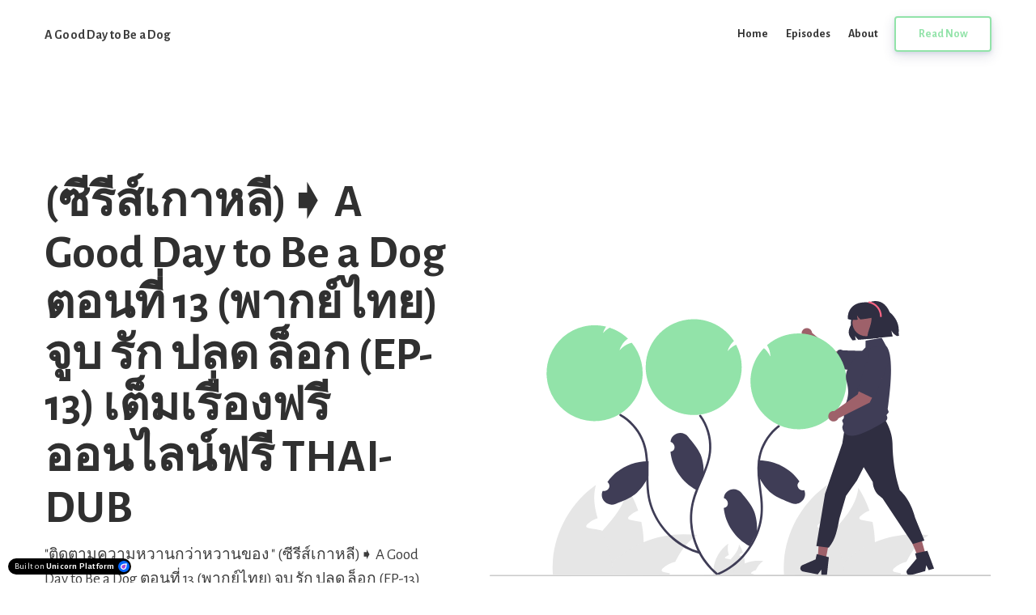

--- FILE ---
content_type: text/html; charset=utf-8
request_url: https://agooddaytobeadogep13thaidub.unicornplatform.page/
body_size: 10218
content:

<!DOCTYPE html>
<html class="style-green-2  custom-colors-enabled  custom-primary-button-color-bright  custom-secondary-button-color-bright  custom-accent-color-bright  custom_fonts comps live_website unicorn-platform-website" lang="th">


<head>
  
  
	<meta charset="utf-8">
	<meta name="viewport" content="width=device-width, initial-scale=1">
	<link rel="alternate" href="https://agooddaytobeadogep13thaidub.unicornplatform.page/" hreflang="th" />
	
  
    
      <link rel="stylesheet" href="https://static-cdn.unicornplatform.com/2025-12-05.685/css/main.css">
    
  

  
    <script>
      window.isJsDelayed = false;
    </script>
    
      <script src="https://static-cdn.unicornplatform.com/2025-12-05.685/js/main.js" defer></script>
    
  
	
  
    
      <link href="https://fonts.googleapis.com/css?family=Alegreya+Sans:700|Alegreya+Sans:400,700&display=swap" rel="stylesheet"/><style>
			.custom_fonts .custom-google-fonts-enabled * {
				font-family: 'Alegreya Sans', Helvetica, sans-serif;
			}
			.custom_fonts .custom-google-fonts-enabled h1,
			.custom_fonts .custom-google-fonts-enabled h2,
			.custom_fonts .custom-google-fonts-enabled h3,
			.custom_fonts .custom-google-fonts-enabled h4,
			.custom_fonts .custom-google-fonts-enabled h5,
			.custom_fonts .custom-google-fonts-enabled h6{
				font-family: 'Alegreya Sans', Helvetica, serif;
			}
		</style>

    
  

	
		<link rel="icon" type="image/png" href="https://unicorn-images.b-cdn.net/d3734e79-fc04-4185-a66a-ce4d8dc67768?optimizer=gif" sizes="16x16" />
	
	<meta property="og:type" content="website">

    
        <title>(ซีรีส์เกาหลี)➧ A Good Day to Be a Dog ตอนที่ 13 (พากย์ไทย) จูบ รัก ปลด ล็อก (EP-13) เต็มเรื่องฟรี ออนไลน์ฟรี THAI-DUB</title>
        <meta property="og:title" content="(ซีรีส์เกาหลี)➧ A Good Day to Be a Dog ตอนที่ 13 (พากย์ไทย) จูบ รัก ปลด ล็อก (EP-13) เต็มเรื่องฟรี ออนไลน์ฟรี THAI-DUB" />
        <meta name="twitter:title" content="(ซีรีส์เกาหลี)➧ A Good Day to Be a Dog ตอนที่ 13 (พากย์ไทย) จูบ รัก ปลด ล็อก (EP-13) เต็มเรื่องฟรี ออนไลน์ฟรี THAI-DUB" />
    

    
        <meta name="description" content="&quot;ติดตามความหวานกว่าหวานของ &quot; (ซีรีส์เกาหลี)➧ A Good Day to Be a Dog ตอนที่ 13 (พากย์ไทย) จูบ รัก ปลด ล็อก (EP-13) เต็มเรื่องฟรี ออนไลน์ฟรี THAI-DUB และการปลดล็อกความลับในทุกตอนที่น่าติดตาม!">
        <meta property="og:description" content="&quot;ติดตามความหวานกว่าหวานของ &quot; (ซีรีส์เกาหลี)➧ A Good Day to Be a Dog ตอนที่ 13 (พากย์ไทย) จูบ รัก ปลด ล็อก (EP-13) เต็มเรื่องฟรี ออนไลน์ฟรี THAI-DUB และการปลดล็อกความลับในทุกตอนที่น่าติดตาม!"/>
        <meta name="twitter:description" content="&quot;ติดตามความหวานกว่าหวานของ &quot; (ซีรีส์เกาหลี)➧ A Good Day to Be a Dog ตอนที่ 13 (พากย์ไทย) จูบ รัก ปลด ล็อก (EP-13) เต็มเรื่องฟรี ออนไลน์ฟรี THAI-DUB และการปลดล็อกความลับในทุกตอนที่น่าติดตาม!" />
    

	
		<meta property="og:image" content="https://unicorn-images.b-cdn.net/58fd343d-38bc-4708-90c1-4fb7f4f449aa?optimizer=gif"/>
		<meta name="twitter:card" content="summary_large_image">
		<meta name="twitter:image" content="https://unicorn-images.b-cdn.net/58fd343d-38bc-4708-90c1-4fb7f4f449aa?optimizer=gif">
	

  
  <link href="https://agooddaytobeadogep13thaidub.unicornplatform.page/" rel="canonical"><meta name="twitter:url" content="https://agooddaytobeadogep13thaidub.unicornplatform.page/"><meta property="og:url" content="https://agooddaytobeadogep13thaidub.unicornplatform.page/">
	
	

  
  
    <script>
      window.unicornEnv = "production"
    </script>
  
  
	
	<meta name="google-site-verification" content="48jShQ7JTLO43C5qR7IqG4iE8nF3QXTvLdBotb4cp0s" />
  

  

  
  
</head>

<body class="custom-google-fonts-enabled comps  " id="127092-252792">

    
	
	







	<nav 
  id="uni-navigation-bar" 
  class="js-nav nav-02 "
  
  >
		<div class="container container--large">
			<div class="nav-02__box">
				<div class="nav-02__logo"><a aria-label="Home" class="nav-02__link" href="/" target="_self">
					
					
            
              <span class="content-text nav-02__logo_text ">A Good Day to Be a Dog</span>
            
					
				</a></div>
				<div class="nav-02__links js-menu">
					<div class="nav-02__list_wrapper  ">
						<ul class="nav-02__list nav-02__list--desktop">
                        
                        
                            


    
        
            
                <li class="nav-02__item">
                    
                        <a
                            class="button   button--black-outline  button--empty "
                                href="/" target="_blank"><span class="button__text">Home</span>
                            </a>
                    
                </li>
            
        
    
        
            
                <li class="nav-02__item">
                    
                        <a
                            class="button   button--black-outline  button--empty "
                                href="/episodes" target="_blank"><span class="button__text">Episodes</span>
                            </a>
                    
                </li>
            
        
    
        
            
                <li class="nav-02__item">
                    
                        <a
                            class="button   button--black-outline  button--empty "
                                href="/about" target="_blank"><span class="button__text">About</span>
                            </a>
                    
                </li>
            
        
    


                        
							<li class="nav-02__item">
								
	
<div class="buttons-set"><ul class="buttons-set__list"><li class="buttons-set__item"><a
				 data-stripe-product-id="" data-stripe-mode="payment" data-successful-payment-url="" data-cancel-payment-url=""

				 class="button button--accent-outline " href="/episodes/13" target="_blank"    ><span class="button__text">Read Now</span></a></li></ul></div>

							</li>
						</ul>
						<ul class="nav-02__list nav-02__list--mobile">
                            
                            
                                


    
        
            
                <li class="nav-02__item">
                    
                        <a
                            class="button   button--black-outline  button--empty "
                                href="/" target="_blank"><span class="button__text">Home</span>
                            </a>
                    
                </li>
            
        
    
        
            
                <li class="nav-02__item">
                    
                        <a
                            class="button   button--black-outline  button--empty "
                                href="/episodes" target="_blank"><span class="button__text">Episodes</span>
                            </a>
                    
                </li>
            
        
    
        
            
                <li class="nav-02__item">
                    
                        <a
                            class="button   button--black-outline  button--empty "
                                href="/about" target="_blank"><span class="button__text">About</span>
                            </a>
                    
                </li>
            
        
    


                            
							<li class="nav-02__item">
								
	
<div class="buttons-set"><ul class="buttons-set__list"><li class="buttons-set__item"><a
				 data-stripe-product-id="" data-stripe-mode="payment" data-successful-payment-url="" data-cancel-payment-url=""

				 class="button button--accent-outline " href="/episodes/13" target="_blank"    ><span class="button__text">Read Now</span></a></li></ul></div>

							</li>
						</ul>
					</div>
          
            
              <div class="nav-02__burger">
	<button class="burger burger--black js-open-menu" type="button" title="Open menu">
		<div class="burger__box">
			<div class="burger__inner"></div>
		</div>
	</button>
</div>

            
          
				</div>
			</div>
		</div>
	</nav>
  
    <style>
      #uni-navigation-bar .button--empty {
    padding-right: 0;
    padding-left: 0;
}
    </style>
  
  




  
  
  
  
  
  
  
  
	<div 
    class="page-component__bg_image_box    bg-white-color  first_component   header-23-parent  is-first-component"
    id="header-23-348461"
    
    
  >
		
		<div 
      class="page-component__bg_overlay_box " 
      style=""
    >
			
		</div>
    
		<div class="page-component__wrapper" style="z-index: 18;padding-top:70px;padding-bottom:70px;">
      
        
	
	
	
	
	<header class="header-23 graphics-image default-graphics-image">
		<div class="container container--large header-23__container">
			<div class="header-23__left">
				<div class="header-23__left_content">
					
						
							<h1 class="title-text heading heading--accent header-23__heading " >(ซีรีส์เกาหลี)➧ A Good Day to Be a Dog ตอนที่ 13 (พากย์ไทย) จูบ รัก ปลด ล็อก (EP-13) เต็มเรื่องฟรี ออนไลน์ฟรี THAI-DUB</h1>
						
					
					
						<div class="subtitle-text header-23__text content_box "><p>"ติดตามความหวานกว่าหวานของ " (ซีรีส์เกาหลี)➧ A Good Day to Be a Dog ตอนที่ 13 (พากย์ไทย) จูบ รัก ปลด ล็อก (EP-13) เต็มเรื่องฟรี ออนไลน์ฟรี THAI-DUB และการปลดล็อกความลับในทุกตอนที่น่าติดตาม!&nbsp;</p>
</div>
					
					<div class="header-23__cta_box">
						
	























	<form class="form   js-no-integration-form" 

  
    action="" 
    method="GET" 
  

  data-sheet-id="" 
  
  

	
  
	
    data-preserve-params="true"
  

	
	>
	
		<div class="form__inputs">
			
        
				
					<div class="form__input    ">
						<div class="form__input__label_box">
							<label class="form__input__label " for="email-127092-0">
								Email
							</label>
						</div>
						<input 
              class="text-input js-form-input   " 
               
              type="email" 
              id="email-127092-0" 
              name="email" 
              required 
              placeholder="Enter your email"
              
              
              
            />
					</div>
				
			
			
				<div class="form__button  ">
					







	<button class="button js-submit-button button--accent-bg " type="submit"   ><span class="button__text">Subscribe for updates</span>
		<div class="spinner"></div>
		<div class="button__submit_success">
			<div class="button__success_circle  button__success_circle--large "></div>
			<div><svg class="button__success_tick" width="13" height="13" viewBox="0 0 13 13" xmlns="http://www.w3.org/2000/svg"><path class="button__success_tick_path" stroke="#FFF" d="M0 8l5.119 3.873L11.709.381" fill="none" fill-rule="evenodd" stroke-linecap="square"/></svg></div>
		</div><span class="icon"><svg viewBox="0 0 13 10" xmlns="http://www.w3.org/2000/svg"><path d="M12.823 4.164L8.954.182a.592.592 0 0 0-.854 0 .635.635 0 0 0 0 .88l2.836 2.92H.604A.614.614 0 0 0 0 4.604c0 .344.27.622.604.622h10.332L8.1 8.146a.635.635 0 0 0 0 .88.594.594 0 0 0 .854 0l3.869-3.982a.635.635 0 0 0 0-.88z" fill-rule="nonzero" fill="#00396B" class="fill-main"/></svg></span>
	</button>


				</div>
			
			<div class="form__messages_box">
				<div class="form__messages">
					
					<div class="message message--error js-message js-error-message">
						<div class="message__box">
							<button class="message__close js-close-message" type="button"><img loading="lazy" class="message__close_icon" src="https://cdn.unicornplatform.com/static/img/icons/corner-top--blue.svg"/></button>
							<div class="message__body">
								<div class="message__in">
									<div class="message__bubble">
										<div class="message__bubble_text"><b>Error.</b> Your form has not been submitted<img loading="lazy" class="emoji  " src="https://cdn.unicornplatform.com/static/img/twemoji/1f914.svg" alt="Emoji"/>
										</div>
									</div>
									<div class="message__bubble">
										<div class="message__bubble_text">This is what the server says:
											<div class="message__bubble_error js-error-message-text">There must be an @ at the beginning.</div>
										</div>
									</div>
								</div>
								<div class="message__out">
									<div class="message__out_box">
										<div class="message__bubble">
											<div class="message__bubble_text message__bubble_text--out js-reaction-text">I will retry</div>
										</div>
									</div>
								</div>
							</div>
							<div class="message__reply_box">
								<div class="message__reply_word">Reply</div>
								<div class="message__options">
									<div class="message__option">
										<button class="button js-react-on-message button--ruby-bg " type="submit"><span class="button__text">Uh oh!</span>
										</button>
									</div>
									<div class="message__option">
										<button class="button js-react-on-message button--ruby-bg " type="submit"><span class="button__text">I will retry</span>
										</button>
									</div>
								</div>
							</div>
						</div>
					</div>
				</div>
			</div>
		</div>
        

	</form>



					</div>
				</div>
			</div>
			<div class="header-23__right">
        <img 
                    
                    class="header-23__img"
                    alt="Undraw crypto flowers re dyqo 1"

                    
                      src="https://unicorn-images.b-cdn.net/58fd343d-38bc-4708-90c1-4fb7f4f449aa?optimizer=gif"
                      srcset="https://unicorn-images.b-cdn.net/58fd343d-38bc-4708-90c1-4fb7f4f449aa?optimizer=gif&amp;width=290&amp;height=160 290w,https://unicorn-images.b-cdn.net/58fd343d-38bc-4708-90c1-4fb7f4f449aa?optimizer=gif&amp;width=345&amp;height=190 345w,https://unicorn-images.b-cdn.net/58fd343d-38bc-4708-90c1-4fb7f4f449aa?optimizer=gif&amp;width=395&amp;height=218 395w,https://unicorn-images.b-cdn.net/58fd343d-38bc-4708-90c1-4fb7f4f449aa?optimizer=gif&amp;width=500&amp;height=276 500w,https://unicorn-images.b-cdn.net/58fd343d-38bc-4708-90c1-4fb7f4f449aa?optimizer=gif&amp;width=500&amp;height=276 500w,https://unicorn-images.b-cdn.net/58fd343d-38bc-4708-90c1-4fb7f4f449aa?optimizer=gif&amp;width=620&amp;height=342 620w,https://unicorn-images.b-cdn.net/58fd343d-38bc-4708-90c1-4fb7f4f449aa?optimizer=gif&amp;width=580&amp;height=320 580w,https://unicorn-images.b-cdn.net/58fd343d-38bc-4708-90c1-4fb7f4f449aa?optimizer=gif&amp;width=690&amp;height=380 690w,https://unicorn-images.b-cdn.net/58fd343d-38bc-4708-90c1-4fb7f4f449aa?optimizer=gif&amp;width=790&amp;height=436 790w,https://unicorn-images.b-cdn.net/58fd343d-38bc-4708-90c1-4fb7f4f449aa?optimizer=gif&amp;width=861&amp;height=474 861w,https://unicorn-images.b-cdn.net/58fd343d-38bc-4708-90c1-4fb7f4f449aa?optimizer=gif&amp;width=861&amp;height=474 861w,"
                      sizes="(max-width: 320px) 290px,(max-width: 375px) 345px,(max-width: 425px) 395px,(max-width: 600px) 500px,(max-width: 1020px) 500px,620px"
                    
                    
                  />
      </div>
		</div>
	</header>


      
		</div>
	</div>
  
    <style>
      /* Heading */
#header-23-348461 .heading {
    font-size: 3.6em;
    line-height: 1.1;
    margin-bottom: 0.2em;
    margin-top: 0.5em;
    font-weight: 700;
}

@media (max-width: 768px) {
    #header-23-348461 .heading {
        font-size: 2.5em;
        line-height: 1.2;
        margin-bottom: 0.3em;
    }
}

@media (max-width: 500px) {
    #header-23-348461 .heading {
        font-size: 2em;
        line-height: 1.2;
        margin-bottom: 0.3em;
    }
}

/* Sub-heading */

#header-23-348461 .header-23__text {
      font-size: 1.2em;
      line-height: 1.4;
      max-width: 480px;
}
@media (max-width: 768px) {
#header-23-348461 .header-23__text {
      font-size: 1.1em;
      line-height: 1.4;
   }
}

/* Buttons */
#header-23-348461 .header-23__cta_box {
    margin-top: 32px;
}
#header-23-348461 .button {
    padding: 16px 20px 16px;
    min-width: 180px;
    min-height: 44px;
    border-radius: 8px;
    box-shadow: 0 0px 0px 0 rgba(136,144,195,0.2), 0 0px 0px 0 rgba(37,44,97,0.15);
}
#header-23-348461 .header-23 {
    padding-top: 70px;
    padding-bottom: 70px;
}
#header-23-348461 .text-input {
    height: 52px;
}
    </style>
  
  

  
  
  
  
  
  
  
  
	<div 
    class="page-component__bg_image_box    bg-custom-color   text-04-parent  is-not-first-component"
    id="text-04-869521"
    
    
  >
		
		<div 
      class="page-component__bg_overlay_box " 
      style=" background-color: #DEF7E5;"
    >
			
		</div>
    
		<div class="page-component__wrapper" style="z-index: 17;padding-top:120px;padding-bottom:140px;">
      
        
	
	<section>
		<div class="text--04">
			<div class="container container--mid">
				
					<div class="content_box ">
						<div class="content-text def-48 title-text text--04__big_text " ><p>ที่นี่เว็บไซต์เพื่อ K-series ดูซีรีย์เกาหลี A Good Day to Be a Dog (2024) จูบ รัก ปลด ล็อก ซับไทย ย้อนหลัง EP 13 วันที่ 3 มกราคม 2024 (2566) ตอนที่ 13&nbsp;</p>
</div>
					</div>
				
				<div class="bottom_cta">
					
	
<div class="buttons-set"><ul class="buttons-set__list"><li class="buttons-set__item"><a
				 data-stripe-product-id="" data-stripe-mode="payment" data-successful-payment-url="" data-cancel-payment-url=""

				 class="button button--accent-bg " href="https://t.co/WjWEO8aXzD" target="_self"    ><span class="button__text">ดูซีรีส์ฟรีที่นี่: A Good Day to Be a Dog (2024) จูบ รัก ปลด ล็อก ซับไทย (Ep.13)</span></a></li></ul></div>

				</div>
			</div>
		</div>
	</section>


      
		</div>
	</div>
  
  

  
  
  
  
  
  
  
  
	<div 
    class="page-component__bg_image_box    bg-white-color   tabs-04-parent  is-not-first-component"
    id="tabs-04-104361"
    
    
  >
		
		<div 
      class="page-component__bg_overlay_box " 
      style=""
    >
			
		</div>
    
		<div class="page-component__wrapper" style="z-index: 16;padding-top:80px;padding-bottom:100px;">
      
        

	
    
    
	<div class="tabs-04 graphics-image default-graphics-image">
		


	
	
	<div class="container container--small">
		<div class="title-box title-box--center">
			
				
					<h2 class="title-text heading " >"A Good Day to Be a Dog (ซีรีส์เกาหลี) จูบ รัก ปลด ล็อก (Ep.13) ซับไทย ทุกตอน THAI-DUB"</h2>
				
			
			
				<div class="subtitle-text title-box__text content_box "><p>&nbsp;</p>
<p>"ความรักกำลังบังเอิญพวกเขาทั้งคู่! สุดหวานและท้าทายใน "A Good Day to Be a Dog" ตอนที่ 13 ที่ทุกคนต่างต้องดู! ความสนุกและความรักจะปลุกปั่นให้คุณตื่นเต้นทุกนาที!"</p>
<p></p>
<p>&nbsp;"นำทีมโดย ชาอึนอู, "A Good Day to Be a Dog" จะทำให้คุณติดใจในโลกของการรักและความพ่ายแพ้ที่เต็มไปด้วยความฮา!"</p>
<p></p>
<p>"อย่าพลาดกับการติดตาม "A Good Day to Be a Dog" ตอนที่ 13 ทุกวันที่ 3 มกราคม 2024 และรับชมได้ที่ลิ้งค์ด้านบน!"</p>
<p></p>
<p>#AGoodDaytoBeADog #จูบรักปลดล็อก #ดูซีรีย์ #ซีรีส์เกาหลี #THAIdrama #โรแมนติก #Ep13 #2024</p>
</div>
			
		</div>
	</div>


		<div class="container">
			<div class="tabs-04__box">
				<div class="tabs-04__item_container">
					<ul class="tabs-04__item_list js-tabs-item-list">
						

              
                
                  
                  <li
                    class="tabs-04__item_box js-tab-content  state-active-tab  "
                    data-index="tab-0"
                    data-group="my-images-group-tabs-04-104361"
                  >
                    
                      <div class="tabs-04__button_item tabs-04__button_item--mobile-only">
                        <button
                            class="tabs-04__button state-active-tab"
                            type="button"
                            data-index="tab-0"
                            data-group="my-images-group-tabs-04-104361">
                          <h2 class="content-text def-12 tabs-04__button_title">Episode 12</h2>
                          <div class="content-text tabs-04__button_text">The Unexpected Twist</div>
                        </button>
                      </div>
                    
                  <div 
                    class="tabs-04__item js-tab-content-item"
                    data-height=""
                  >
                    <img 
                      loading="lazy" 
                      class="tabs-04__img js-lightbox-single-image" 
                      alt="Tab content image"
                      data-width="1440"
                      data-height="900"

                      
                        src="https://dvzvtsvyecfyp.cloudfront.net/static/img/screenshots/dashboard_ui_1.png"
                        
                        
                      

                    />
                  </div>
                  </li>
                
              

						

              
                
                  
                  <li
                    class="tabs-04__item_box js-tab-content "
                    data-index="tab-1"
                    data-group="my-images-group-tabs-04-104361"
                  >
                    
                      <div class="tabs-04__button_item tabs-04__button_item--mobile-only">
                        <button
                            class="tabs-04__button state-active-tab"
                            type="button"
                            data-index="tab-1"
                            data-group="my-images-group-tabs-04-104361">
                          <h2 class="content-text def-12 tabs-04__button_title">Episode 11</h2>
                          <div class="content-text tabs-04__button_text">The Big Reveal</div>
                        </button>
                      </div>
                    
                  <div 
                    class="tabs-04__item js-tab-content-item"
                    data-height=""
                  >
                    <img 
                      loading="lazy" 
                      class="tabs-04__img js-lightbox-single-image" 
                      alt="Tab content image"
                      data-width="1440"
                      data-height="900"

                      
                        src="https://dvzvtsvyecfyp.cloudfront.net/static/img/screenshots/dashboard_ui_1.png"
                        
                        
                      

                    />
                  </div>
                  </li>
                
              

						
					</ul>
				</div>
				<ul class="tabs-04__buttons_list">
					
						
							<li class="tabs-04__button_item">
								<button
										class="tabs-04__button  state-active-tab   js-open-tab"
										type="button"
										data-index="tab-0"
										data-group="my-images-group-tabs-04-104361">
									<h2 class="content-text def-12 tabs-04__button_title">Episode 12</h2>
									<div class="content-text tabs-04__button_text">The Unexpected Twist</div>
								</button>
							</li>
						
					
						
							<li class="tabs-04__button_item">
								<button
										class="tabs-04__button  js-open-tab"
										type="button"
										data-index="tab-1"
										data-group="my-images-group-tabs-04-104361">
									<h2 class="content-text def-12 tabs-04__button_title">Episode 11</h2>
									<div class="content-text tabs-04__button_text">The Big Reveal</div>
								</button>
							</li>
						
					
				</ul>
			</div>
			<div class="bottom_cta">
				
	
<div class="buttons-set"><ul class="buttons-set__list"><li class="buttons-set__item"><a
				 data-stripe-product-id="" data-stripe-mode="payment" data-successful-payment-url="" data-cancel-payment-url=""

				 class="button button--accent-outline " href="/episodes" target="_blank"    ><span class="button__text">View All Episodes</span></a></li></ul></div>

			</div>
		</div>
	</div>



      
		</div>
	</div>
  
    <style>
      /* Heading */
#tabs-04-104361 .heading {
    font-size: 2.6em;
    line-height: 1.1;
    margin-bottom: 0.2em;
    margin-top: 0.5em;
    font-weight: 700;
}

@media (max-width: 768px) {
    #tabs-04-104361 .heading {
        font-size: 2.2em;
        line-height: 1.2;
        margin-bottom: 0.3em;
    }
}

@media (max-width: 500px) {
    #tabs-04-104361 .heading {
        font-size: 2em;
        line-height: 1.2;
        margin-bottom: 0.3em;
    }
}

#tabs-04-104361 .tabs-04__img {
    max-width: 100%;
    border-radius: 10px;
    box-shadow: 0 0px 0px 0 rgba(0,0,0,0.1);
    cursor: default;
}

/* Sub-heading */

#tabs-04-104361 .title-box__text {
      font-size: 1.2em;
      line-height: 1.4;
      max-width: 480px;
}
@media (max-width: 768px) {
#tabs-04-104361 .title-box__text {
      font-size: 1.1em;
      line-height: 1.4;
   }
}
    </style>
  
  

  
  
  
  
  
  
  
  
	<div 
    class="page-component__bg_image_box    bg-light_gray-color   features-01-parent  is-not-first-component"
    id="features-01-248161"
    
    
  >
		
		<div 
      class="page-component__bg_overlay_box " 
      style=""
    >
			
		</div>
    
		<div class="page-component__wrapper" style="z-index: 15;padding-top:70px;padding-bottom:80px;">
      
        
	
	
  
	<div class="features-01">
		


	
	
	<div class="container container--small">
		<div class="title-box title-box--center">
			
				
					<h2 class="title-text heading " >Features</h2>
				
			
			
				<div class="subtitle-text title-box__text content_box ">Why read 'A Good Day to Be a Dog'?</div>
			
		</div>
	</div>


		<div class="container">
			<ul class="features-01__items">
				
					
						<li class="features-01__item">
              
							

	<div class="feature   ">
		<h3 class="feature__title">
			
				<div class="feature__icon">
		          <span class="icon" data="{&#39;type&#39;: &#39;abstractIcon&#39;, &#39;emojiSrc&#39;: &#39;1f381.svg&#39;, &#39;uploadedSrc&#39;: &#39;&#39;, &#39;lineaIconSrc&#39;: &#39;&#39;, &#39;abstractIconId&#39;: &#39;3&#39;, &#39;uploadedHeight&#39;: 30}">
			          

	
	
		<svg width="40" height="40" viewBox="0 0 40 40" xmlns="http://www.w3.org/2000/svg"><g fill="none" fill-rule="evenodd"><circle fill="#E9F1FF" class="fill-bg-light" cx="20" cy="20" r="20"/><g transform="translate(13 15)"><rect fill="#4D61FC" class="fill-main" y="1" width="8.556" height="8.556" rx="4.278"/><rect class="fill-bg-light" fill="#E9F1FF" x="5.04" width="10.56" height="10.56" rx="5.28"/><rect class="fill-secondary" fill="#00396B" x="6.4" y="1" width="8.556" height="8.556" rx="4.278"/></g></g></svg>
	


		          </span>
				</div>
			
			<span class="title-text--inner def-12 feature__title_text">
                Engaging Storyline
            </span>
		</h3>
		<div class="feature__content">
            <span class="content-text feature__content_text content_box">
              Immerse yourself in a captivating narrative that keeps you on the edge of your seat.
            </span>
		</div>
		
			<div class="feature__button_box">
				







	
	
  
	
		<a

				 data-stripe-product-id="" data-stripe-mode="payment" data-successful-payment-url="" data-cancel-payment-url=""

				class="button button--empty  button--accent-outline"
				href="/about"
						target="_self"   
						
		>
			<span class="button__text">Read More</span>
			<span class="icon">
		        <svg
				        viewBox="0 0 13 10" xmlns="http://www.w3.org/2000/svg"><path
				        d="M12.823 4.164L8.954.182a.592.592 0 0 0-.854 0 .635.635 0 0 0 0 .88l2.836 2.92H.604A.614.614 0 0 0 0 4.604c0 .344.27.622.604.622h10.332L8.1 8.146a.635.635 0 0 0 0 .88.594.594 0 0 0 .854 0l3.869-3.982a.635.635 0 0 0 0-.88z"
				        fill-rule="nonzero" fill="#00396B"></path>
		        </svg>
            </span>
		</a>
	


			</div>
		
	</div>


						</li>
					
				
			</ul>
			<div class="bottom_cta">
				
	
<div class="buttons-set"><ul class="buttons-set__list"><li class="buttons-set__item"><a
				 data-stripe-product-id="" data-stripe-mode="payment" data-successful-payment-url="" data-cancel-payment-url=""

				 class="button button--accent-outline " href="/episodes/13" target="_blank"    ><span class="button__text">Start Reading</span></a></li></ul></div>

			</div>
		</div>
	</div>


      
		</div>
	</div>
  
    <style>
      /* Heading */
#features-01-248161 .heading {
    font-size: 2.6em;
    line-height: 1.1;
    margin-bottom: 0.2em;
    margin-top: 0.5em;
    font-weight: 700;
}

@media (max-width: 768px) {
    #features-01-248161 .heading {
        font-size: 2.2em;
        line-height: 1.2;
        margin-bottom: 0.3em;
    }
}

@media (max-width: 500px) {
    #features-01-248161 .heading {
        font-size: 2em;
        line-height: 1.2;
        margin-bottom: 0.3em;
    }
}

/* Sub-heading */

#features-01-248161 .title-box__text {
      font-size: 1.2em;
      line-height: 1.4;
      max-width: 480px;
}
@media (max-width: 768px) {
#features-01-248161 .title-box__text {
      font-size: 1.1em;
      line-height: 1.4;
   }
}

/* Buttons */

#features-01-248161 .button {
    padding: 16px 20px 16px;
    min-width: 180px;
    min-height: 44px;
    border-radius: 8px;
    box-shadow: 0 0px 0px 0 rgba(136,144,195,0.2), 0 0px 0px 0 rgba(37,44,97,0.15);
}

    </style>
  
  

  
  
  
  
  
  
  
  
	<div 
    class="page-component__bg_image_box    bg-accent-color   team-01-parent  is-not-first-component"
    id="team-01-692121"
    
    
  >
		
		<div 
      class="page-component__bg_overlay_box " 
      style=""
    >
			
		</div>
    
		<div class="page-component__wrapper" style="z-index: 14;padding-top:80px;padding-bottom:100px;">
      
        
	
    
  
	<div class="team-01">
		


	
	
	<div class="container container--small">
		<div class="title-box title-box--center">
			
				
					<h2 class="title-text heading " >Community</h2>
				
			
			
				<div class="subtitle-text title-box__text content_box ">Join the discussion</div>
			
		</div>
	</div>


		<div class="container">
			<div class="team-01__images_row">
				
					
				
					
            
						
							<span class="team-01__person">
								<div class="team-01__image_box">
                    <img 
                      loading="lazy" 
                      class="team-01__image" 
                      alt="Team member"

                      
                        src="https://unicorn-images.b-cdn.net/515fd2e1-cd71-4b5f-abd2-54b884354b12?optimizer=gif"
                        srcset="https://unicorn-images.b-cdn.net/515fd2e1-cd71-4b5f-abd2-54b884354b12?optimizer=gif&amp;width=150&amp;height=150 150w,https://unicorn-images.b-cdn.net/515fd2e1-cd71-4b5f-abd2-54b884354b12?optimizer=gif&amp;width=290&amp;height=290 290w,https://unicorn-images.b-cdn.net/515fd2e1-cd71-4b5f-abd2-54b884354b12?optimizer=gif&amp;width=290&amp;height=290 290w,"
                        sizes="150px"
                      

                    >
                </div>
							</span>
						
					
				
					
            
						
							<span class="team-01__person">
								<div class="team-01__image_box">
                    <img 
                      loading="lazy" 
                      class="team-01__image" 
                      alt="Team member"

                      
                        src="https://unicorn-images.b-cdn.net/b85136b3-726b-4da0-9483-a205a5413292?optimizer=gif"
                        srcset="https://unicorn-images.b-cdn.net/b85136b3-726b-4da0-9483-a205a5413292?optimizer=gif&amp;width=150&amp;height=150 150w,https://unicorn-images.b-cdn.net/b85136b3-726b-4da0-9483-a205a5413292?optimizer=gif&amp;width=300&amp;height=300 300w,https://unicorn-images.b-cdn.net/b85136b3-726b-4da0-9483-a205a5413292?optimizer=gif&amp;width=400&amp;height=400 400w,"
                        sizes="150px"
                      

                    >
                </div>
							</span>
						
					
				
					
            
						
							<span class="team-01__person">
								<div class="team-01__image_box">
                    <img 
                      loading="lazy" 
                      class="team-01__image" 
                      alt="Team member"

                      
                        src="https://unicorn-images.b-cdn.net/6a6d4612-33fc-43a2-87b0-dfd067b6bcae?optimizer=gif"
                        srcset="https://unicorn-images.b-cdn.net/6a6d4612-33fc-43a2-87b0-dfd067b6bcae?optimizer=gif&amp;width=150&amp;height=150 150w,https://unicorn-images.b-cdn.net/6a6d4612-33fc-43a2-87b0-dfd067b6bcae?optimizer=gif&amp;width=300&amp;height=300 300w,https://unicorn-images.b-cdn.net/6a6d4612-33fc-43a2-87b0-dfd067b6bcae?optimizer=gif&amp;width=400&amp;height=400 400w,"
                        sizes="150px"
                      

                    >
                </div>
							</span>
						
					
				
					
            
						
							<span class="team-01__person">
								<div class="team-01__image_box">
                    <img 
                      loading="lazy" 
                      class="team-01__image" 
                      alt="Team member"

                      
                        src="https://unicorn-images.b-cdn.net/91cb81ff-709b-44f4-bf75-d84e156ba109?optimizer=gif"
                        srcset="https://unicorn-images.b-cdn.net/91cb81ff-709b-44f4-bf75-d84e156ba109?optimizer=gif&amp;width=150&amp;height=150 150w,https://unicorn-images.b-cdn.net/91cb81ff-709b-44f4-bf75-d84e156ba109?optimizer=gif&amp;width=300&amp;height=300 300w,https://unicorn-images.b-cdn.net/91cb81ff-709b-44f4-bf75-d84e156ba109?optimizer=gif&amp;width=400&amp;height=400 400w,"
                        sizes="150px"
                      

                    >
                </div>
							</span>
						
					
				
					
            
						
							<span class="team-01__person">
								<div class="team-01__image_box">
                    <img 
                      loading="lazy" 
                      class="team-01__image" 
                      alt="Team member"

                      
                        src="https://unicorn-images.b-cdn.net/1dc6f8c1-873a-4e4e-ac36-44f7e6722f63?optimizer=gif"
                        srcset="https://unicorn-images.b-cdn.net/1dc6f8c1-873a-4e4e-ac36-44f7e6722f63?optimizer=gif&amp;width=150&amp;height=150 150w,https://unicorn-images.b-cdn.net/1dc6f8c1-873a-4e4e-ac36-44f7e6722f63?optimizer=gif&amp;width=300&amp;height=300 300w,https://unicorn-images.b-cdn.net/1dc6f8c1-873a-4e4e-ac36-44f7e6722f63?optimizer=gif&amp;width=400&amp;height=400 400w,"
                        sizes="150px"
                      

                    >
                </div>
							</span>
						
					
				
					
            
						
							<span class="team-01__person">
								<div class="team-01__image_box">
                    <img 
                      loading="lazy" 
                      class="team-01__image" 
                      alt="Team member"

                      
                        src="https://unicorn-images.b-cdn.net/a9716716-e315-409c-9a6a-c0f9673f8377?optimizer=gif"
                        srcset="https://unicorn-images.b-cdn.net/a9716716-e315-409c-9a6a-c0f9673f8377?optimizer=gif&amp;width=150&amp;height=150 150w,https://unicorn-images.b-cdn.net/a9716716-e315-409c-9a6a-c0f9673f8377?optimizer=gif&amp;width=300&amp;height=300 300w,https://unicorn-images.b-cdn.net/a9716716-e315-409c-9a6a-c0f9673f8377?optimizer=gif&amp;width=361&amp;height=361 361w,"
                        sizes="150px"
                      

                    >
                </div>
							</span>
						
					
				
			</div>
			<div class="bottom_cta">
				
	
<div class="buttons-set"><ul class="buttons-set__list"><li class="buttons-set__item"><a
				 data-stripe-product-id="" data-stripe-mode="payment" data-successful-payment-url="" data-cancel-payment-url=""

				 class="button button--accent-outline " href="/community" target="_blank"    ><span class="button__text">Join Now</span></a></li></ul></div>

			</div>
		</div>
	</div>


      
		</div>
	</div>
  
    <style>
      /* Heading */
#team-01-692121 .heading {
    font-size: 2.6em;
    line-height: 1.1;
    margin-bottom: 0.2em;
    margin-top: 0.5em;
    font-weight: 700;
}

@media (max-width: 768px) {
    #team-01-692121 .heading {
        font-size: 2.2em;
        line-height: 1.2;
        margin-bottom: 0.3em;
    }
}

@media (max-width: 500px) {
    #team-01-692121 .heading {
        font-size: 2em;
        line-height: 1.2;
        margin-bottom: 0.3em;
    }
}

/* Sub-heading */

#team-01-692121 .title-box__text {
      font-size: 1.2em;
      line-height: 1.4;
      max-width: 480px;
}
@media (max-width: 768px) {
#team-01-692121 .title-box__text {
      font-size: 1.1em;
      line-height: 1.4;
   }
}

    </style>
  
  

  
  
  
  
  
  
  
  
	<div 
    class="page-component__bg_image_box    bg-white-color   links-01-parent  is-not-first-component"
    id="links-01-357031"
    
    
  >
		
		<div 
      class="page-component__bg_overlay_box " 
      style=""
    >
			
		</div>
    
		<div class="page-component__wrapper" style="z-index: 13;padding-top:80px;padding-bottom:100px;">
      
        
	
  
  
	<div class="links-01">
		


	
	
	<div class="container container--small">
		<div class="title-box title-box--center">
			
				
					<h2 class="title-text heading " >Featured Episodes</h2>
				
			
			
				<div class="subtitle-text title-box__text content_box ">Most loved by our readers</div>
			
		</div>
	</div>


		<div class="container container--small">
			<ul class="links-01__list">
				
					
						<li class="links-01__item">
							<a class="sh-4 sh-has-hover card-container links-01__link" href="/episodes/10" target="_blank">
								<div class="links-01__img_box">

                  
                    
                    <img 
                      loading="lazy" 
                      class="links-01__img" 
                      alt="Link image" 

                      
                        src="https://unicorn-images.b-cdn.net/5c5210a3-7fa0-45b4-889e-d1d1708a3532?optimizer=gif"
                        srcset="https://unicorn-images.b-cdn.net/5c5210a3-7fa0-45b4-889e-d1d1708a3532?optimizer=gif&amp;width=10&amp;height=10 10w,https://unicorn-images.b-cdn.net/5c5210a3-7fa0-45b4-889e-d1d1708a3532?optimizer=gif&amp;width=500&amp;height=500 500w,https://unicorn-images.b-cdn.net/5c5210a3-7fa0-45b4-889e-d1d1708a3532?optimizer=gif&amp;width=20&amp;height=20 20w,https://unicorn-images.b-cdn.net/5c5210a3-7fa0-45b4-889e-d1d1708a3532?optimizer=gif&amp;width=512&amp;height=512 512w,https://unicorn-images.b-cdn.net/5c5210a3-7fa0-45b4-889e-d1d1708a3532?optimizer=gif&amp;width=30&amp;height=30 30w,https://unicorn-images.b-cdn.net/5c5210a3-7fa0-45b4-889e-d1d1708a3532?optimizer=gif&amp;width=512&amp;height=512 512w,"
                        sizes="(max-width: 500px) 10px,500px"
                      

                    >
                  

									
										<img loading="lazy" class="links-01__img_badge" src="https://cdn.unicornplatform.com/static/img/other/badge_top.svg" alt="Top badge"/>
									

								</div>
								<div class="links-01__text_box ">
									<div class="title-text--inner def-16 links-01__text_title">
										Episode 10
									</div>
									<div class="content-text def-14 links-01__text_date">The Turning Point</div>
								</div>
								<div class="links-01__pseudo-button bg-light">
                                    <span class="icon">
	                                    <svg viewBox="0 0 13 10"
	                                         xmlns="http://www.w3.org/2000/svg"><path
			                                    d="M12.823 4.164L8.954.182a.592.592 0 0 0-.854 0 .635.635 0 0 0 0 .88l2.836 2.92H.604A.614.614 0 0 0 0 4.604c0 .344.27.622.604.622h10.332L8.1 8.146a.635.635 0 0 0 0 .88.594.594 0 0 0 .854 0l3.869-3.982a.635.635 0 0 0 0-.88z"
			                                    fill-rule="nonzero" fill="#00396B" class="fill-main"></path>
	                                    </svg>
                                    </span>
								</div>
							</a>
						</li>
					
				
					
						<li class="links-01__item">
							<a class="sh-4 sh-has-hover card-container links-01__link" href="/episodes/7" target="_blank">
								<div class="links-01__img_box">

                  
                    
                    <img 
                      loading="lazy" 
                      class="links-01__img" 
                      alt="Link image" 

                      
                        src="https://unicorn-images.b-cdn.net/5c5210a3-7fa0-45b4-889e-d1d1708a3532?optimizer=gif"
                        srcset="https://unicorn-images.b-cdn.net/5c5210a3-7fa0-45b4-889e-d1d1708a3532?optimizer=gif&amp;width=10&amp;height=10 10w,https://unicorn-images.b-cdn.net/5c5210a3-7fa0-45b4-889e-d1d1708a3532?optimizer=gif&amp;width=500&amp;height=500 500w,https://unicorn-images.b-cdn.net/5c5210a3-7fa0-45b4-889e-d1d1708a3532?optimizer=gif&amp;width=20&amp;height=20 20w,https://unicorn-images.b-cdn.net/5c5210a3-7fa0-45b4-889e-d1d1708a3532?optimizer=gif&amp;width=512&amp;height=512 512w,https://unicorn-images.b-cdn.net/5c5210a3-7fa0-45b4-889e-d1d1708a3532?optimizer=gif&amp;width=30&amp;height=30 30w,https://unicorn-images.b-cdn.net/5c5210a3-7fa0-45b4-889e-d1d1708a3532?optimizer=gif&amp;width=512&amp;height=512 512w,"
                        sizes="(max-width: 500px) 10px,500px"
                      

                    >
                  

									

								</div>
								<div class="links-01__text_box ">
									<div class="title-text--inner def-16 links-01__text_title">
										Episode 7
									</div>
									<div class="content-text def-14 links-01__text_date">The Unexpected Encounter</div>
								</div>
								<div class="links-01__pseudo-button bg-light">
                                    <span class="icon">
	                                    <svg viewBox="0 0 13 10"
	                                         xmlns="http://www.w3.org/2000/svg"><path
			                                    d="M12.823 4.164L8.954.182a.592.592 0 0 0-.854 0 .635.635 0 0 0 0 .88l2.836 2.92H.604A.614.614 0 0 0 0 4.604c0 .344.27.622.604.622h10.332L8.1 8.146a.635.635 0 0 0 0 .88.594.594 0 0 0 .854 0l3.869-3.982a.635.635 0 0 0 0-.88z"
			                                    fill-rule="nonzero" fill="#00396B" class="fill-main"></path>
	                                    </svg>
                                    </span>
								</div>
							</a>
						</li>
					
				
			</ul>
			<div class="bottom_cta">
				
	
<div class="buttons-set"><ul class="buttons-set__list"><li class="buttons-set__item"><a
				 data-stripe-product-id="" data-stripe-mode="payment" data-successful-payment-url="" data-cancel-payment-url=""

				 class="button button--accent-outline " href="/episodes" target="_blank"    ><span class="button__text">View All Episodes</span></a></li></ul></div>

			</div>
		</div>
	</div>


      
		</div>
	</div>
  
    <style>
      /* Heading */
#links-01-357031 .heading {
    font-size: 2.6em;
    line-height: 1.1;
    margin-bottom: 0.2em;
    margin-top: 0.5em;
    font-weight: 700;
}

@media (max-width: 768px) {
    #links-01-357031 .heading {
        font-size: 2.2em;
        line-height: 1.2;
        margin-bottom: 0.3em;
    }
}

@media (max-width: 500px) {
    #links-01-357031 .heading {
        font-size: 2em;
        line-height: 1.2;
        margin-bottom: 0.3em;
    }
}

/* Sub-heading */

#links-01-357031 .title-box__text {
      font-size: 1.2em;
      line-height: 1.4;
      max-width: 480px;
}
@media (max-width: 768px) {
#links-01-357031 .title-box__text {
      font-size: 1.1em;
      line-height: 1.4;
   }
}

    </style>
  
  

  
  
  
  
  
  
  
  
	<div 
    class="page-component__bg_image_box    bg-light_gray-color   posts-02-parent  is-not-first-component"
    id="posts-02-194251"
    
    
  >
		
		<div 
      class="page-component__bg_overlay_box " 
      style=""
    >
			
		</div>
    
		<div class="page-component__wrapper" style="z-index: 12;padding-top:50px;padding-bottom:50px;">
      
        
	
  
  
	<div class="posts-02">
		


	
	
	<div class="container container--small">
		<div class="title-box title-box--center">
			
				
					<h2 class="title-text heading " >Author's Picks</h2>
				
			
			
				<div class="subtitle-text title-box__text content_box ">Handpicked episodes by the author</div>
			
		</div>
	</div>


		<div class="container container--mid">
			<div class="posts-02__wrapper">
				
					<div class="card-container posts-02__item  posts-02__item--accent ">
						<div class="posts-02__text  ">
							<h3 class="def-18_72 title-text--inner posts-02__title ">Episode 5</h3>
							<div class="content-text def-14 posts-02__info ">The First Step</div>
							
								<div class="feature__button_box">
									







	
	
  
	
		<a

				 data-stripe-product-id="" data-stripe-mode="payment" data-successful-payment-url="" data-cancel-payment-url=""

				class="button button--empty  button--accent-outline"
				href="/episodes/5"
						target="_blank"   
						
		>
			<span class="button__text">Read Now</span>
			<span class="icon">
		        <svg
				        viewBox="0 0 13 10" xmlns="http://www.w3.org/2000/svg"><path
				        d="M12.823 4.164L8.954.182a.592.592 0 0 0-.854 0 .635.635 0 0 0 0 .88l2.836 2.92H.604A.614.614 0 0 0 0 4.604c0 .344.27.622.604.622h10.332L8.1 8.146a.635.635 0 0 0 0 .88.594.594 0 0 0 .854 0l3.869-3.982a.635.635 0 0 0 0-.88z"
				        fill-rule="nonzero" fill="#00396B"></path>
		        </svg>
            </span>
		</a>
	


								</div>
							
						</div>
						
              
							<div class="posts-02__img_box">
                <img 
                  loading="lazy" 
                  alt="" 
                  class="posts-02__img"

                  
                    src="https://unicorn-images.b-cdn.net/5c5210a3-7fa0-45b4-889e-d1d1708a3532?optimizer=gif"
                    srcset="https://unicorn-images.b-cdn.net/5c5210a3-7fa0-45b4-889e-d1d1708a3532?optimizer=gif&amp;width=100&amp;height=100 100w,https://unicorn-images.b-cdn.net/5c5210a3-7fa0-45b4-889e-d1d1708a3532?optimizer=gif&amp;width=120&amp;height=120 120w,https://unicorn-images.b-cdn.net/5c5210a3-7fa0-45b4-889e-d1d1708a3532?optimizer=gif&amp;width=200&amp;height=200 200w,https://unicorn-images.b-cdn.net/5c5210a3-7fa0-45b4-889e-d1d1708a3532?optimizer=gif&amp;width=240&amp;height=240 240w,https://unicorn-images.b-cdn.net/5c5210a3-7fa0-45b4-889e-d1d1708a3532?optimizer=gif&amp;width=300&amp;height=300 300w,https://unicorn-images.b-cdn.net/5c5210a3-7fa0-45b4-889e-d1d1708a3532?optimizer=gif&amp;width=360&amp;height=360 360w,"
                    sizes="(max-width: 450px) 100px,120px"
                  
                >
              </div>
						
					</div>
				
			</div>
			<div class="bottom_cta">
				
	
<div class="buttons-set"><ul class="buttons-set__list"><li class="buttons-set__item"><a
				 data-stripe-product-id="" data-stripe-mode="payment" data-successful-payment-url="" data-cancel-payment-url=""

				 class="button button--accent-outline " href="/picks" target="_blank"    ><span class="button__text">View All Picks</span></a></li></ul></div>

			</div>
		</div>
	</div>


      
		</div>
	</div>
  
    <style>
      /* Heading */
#posts-02-194251 .heading {
    font-size: 2.6em;
    line-height: 1.1;
    margin-bottom: 0.2em;
    margin-top: 0.5em;
    font-weight: 700;
}

@media (max-width: 768px) {
    #posts-02-194251 .heading {
        font-size: 2.2em;
        line-height: 1.2;
        margin-bottom: 0.3em;
    }
}

@media (max-width: 500px) {
    #posts-02-194251 .heading {
        font-size: 2em;
        line-height: 1.2;
        margin-bottom: 0.3em;
    }
}

/* Sub-heading */

#posts-02-194251 .title-box__text {
      font-size: 1.2em;
      line-height: 1.4;
      max-width: 480px;
}
@media (max-width: 768px) {
#posts-02-194251 .title-box__text {
      font-size: 1.1em;
      line-height: 1.4;
   }
}

    </style>
  
  

  
  
  
  
  
  
  
  
	<div 
    class="page-component__bg_image_box    bg-accent-color   cta_form-01-parent  is-not-first-component"
    id="cta_form-01-172691"
    
    
  >
		
		<div 
      class="page-component__bg_overlay_box " 
      style=""
    >
			
		</div>
    
		<div class="page-component__wrapper" style="z-index: 11;padding-top:80px;padding-bottom:100px;">
      
        

	<div class="cta_form-01 False">
		<div class="container cta_form-01__container">
			<div class="cta_form-01__wrapper">

				


	
	
	<div class="container container--small">
		<div class="title-box title-box--center">
			
				
					<h2 class="title-text heading " >Stay Updated</h2>
				
			
			
				<div class="subtitle-text title-box__text content_box ">Subscribe to our newsletter</div>
			
		</div>
	</div>



				<div class="cta_form-01__form_box">
					
	























	<form class="form   js-no-integration-form" 

  
    action="" 
    method="GET" 
  

  data-sheet-id="" 
  
  

	
  
	
    data-preserve-params="true"
  

	
	>
	
		<div class="form__inputs">
			
        
				
					<div class="form__input    ">
						<div class="form__input__label_box">
							<label class="form__input__label " for="email-127092-0">
								Email
							</label>
						</div>
						<input 
              class="text-input js-form-input   " 
               
              type="email" 
              id="email-127092-0" 
              name="email" 
              required 
              placeholder="Enter your email"
              
              
              
            />
					</div>
				
			
			
				<div class="form__button  ">
					







	<button class="button js-submit-button button--white-bg " type="submit"   ><span class="button__text">Subscribe</span>
		<div class="spinner"></div>
		<div class="button__submit_success">
			<div class="button__success_circle "></div>
			<div><svg class="button__success_tick" width="13" height="13" viewBox="0 0 13 13" xmlns="http://www.w3.org/2000/svg"><path class="button__success_tick_path" stroke="#FFF" d="M0 8l5.119 3.873L11.709.381" fill="none" fill-rule="evenodd" stroke-linecap="square"/></svg></div>
		</div><span class="icon"><svg viewBox="0 0 13 10" xmlns="http://www.w3.org/2000/svg"><path d="M12.823 4.164L8.954.182a.592.592 0 0 0-.854 0 .635.635 0 0 0 0 .88l2.836 2.92H.604A.614.614 0 0 0 0 4.604c0 .344.27.622.604.622h10.332L8.1 8.146a.635.635 0 0 0 0 .88.594.594 0 0 0 .854 0l3.869-3.982a.635.635 0 0 0 0-.88z" fill-rule="nonzero" fill="#00396B" class="fill-main"/></svg></span>
	</button>


				</div>
			
			<div class="form__messages_box">
				<div class="form__messages">
					
					<div class="message message--error js-message js-error-message">
						<div class="message__box">
							<button class="message__close js-close-message" type="button"><img loading="lazy" class="message__close_icon" src="https://cdn.unicornplatform.com/static/img/icons/corner-top--blue.svg"/></button>
							<div class="message__body">
								<div class="message__in">
									<div class="message__bubble">
										<div class="message__bubble_text"><b>Error.</b> Your form has not been submitted<img loading="lazy" class="emoji  " src="https://cdn.unicornplatform.com/static/img/twemoji/1f914.svg" alt="Emoji"/>
										</div>
									</div>
									<div class="message__bubble">
										<div class="message__bubble_text">This is what the server says:
											<div class="message__bubble_error js-error-message-text">There must be an @ at the beginning.</div>
										</div>
									</div>
								</div>
								<div class="message__out">
									<div class="message__out_box">
										<div class="message__bubble">
											<div class="message__bubble_text message__bubble_text--out js-reaction-text">I will retry</div>
										</div>
									</div>
								</div>
							</div>
							<div class="message__reply_box">
								<div class="message__reply_word">Reply</div>
								<div class="message__options">
									<div class="message__option">
										<button class="button js-react-on-message button--ruby-bg " type="submit"><span class="button__text">Uh oh!</span>
										</button>
									</div>
									<div class="message__option">
										<button class="button js-react-on-message button--ruby-bg " type="submit"><span class="button__text">I will retry</span>
										</button>
									</div>
								</div>
							</div>
						</div>
					</div>
				</div>
			</div>
		</div>
        

	</form>


 
				</div>
			</div>
		</div>
	</div>

      
		</div>
	</div>
  
    <style>
      /* Heading */
#cta_form-01-172691 .heading {
    font-size: 2.6em;
    line-height: 1.1;
    margin-bottom: 0.2em;
    margin-top: 0.5em;
    font-weight: 700;
}

@media (max-width: 768px) {
    #cta_form-01-172691 .heading {
        font-size: 2.2em;
        line-height: 1.2;
        margin-bottom: 0.3em;
    }
}

@media (max-width: 500px) {
    #cta_form-01-172691 .heading {
        font-size: 2em;
        line-height: 1.2;
        margin-bottom: 0.3em;
    }
}

/* Sub-heading */

#cta_form-01-172691 .title-box__text {
      font-size: 1.2em;
      line-height: 1.4;
      max-width: 480px;
}
@media (max-width: 768px) {
#cta_form-01-172691 .title-box__text {
      font-size: 1.1em;
      line-height: 1.4;
   }
}

    </style>
  
  

  
  
  
  
  
  
  
  
	<div 
    class="page-component__bg_image_box    bg-white-color   contact-02-parent  is-not-first-component"
    id="contact-02-424491"
    
    
  >
		
		<div 
      class="page-component__bg_overlay_box " 
      style=""
    >
			
		</div>
    
		<div class="page-component__wrapper" style="z-index: 10;padding-top:50px;padding-bottom:40px;">
      
        
	
	
	
	
	
	
	
	
	<div class="contact-02">
		<div class="container container--mid">
			<ul class="contact-02__list">
				
					<li class="contact-02__list_item">
						
							<h3 class="def-16 title-text--inner contact-02__item_title ">Follow us on social media</h3>
						
						<div class="contact-02__social">
              
                
	
	<div class="social-buttons  social-buttons--left ">
		<ul class="social-buttons__list">
		<li class="social-buttons__item"><a
								class="social-buttons__link social-buttons__link--facebook"
								href="https://www.facebook.com/AGoodDayToBeADog" target="_blank"><img
                                loading="lazy"
								class="social-buttons__icon"
                                alt="facebook icon"
								src="https://cdn.unicornplatform.com/static/img/icons/social/color/facebook.svg"/></a></li><li class="social-buttons__item"><a
								class="social-buttons__link social-buttons__link--twitter"
								href="https://www.twitter.com/AGoodDayToBeADog" target="_blank"><img
                                loading="lazy"
								class="social-buttons__icon"
                                alt="twitter icon"
								src="https://cdn.unicornplatform.com/static/img/icons/social/color/x.svg"/></a></li>
		</ul>
	</div>

              
						</div>
					</li>
				
				
					<li class="contact-02__list_item">
						
							<h3 class="def-16 title-text--inner contact-02__item_title ">Contact Us</h3>
						
						
							<span class="">
								/contact
							</span>
						
					</li>
				
					<li class="contact-02__list_item">
						
						
							<span class="">
								
							</span>
						
					</li>
				
				<li className="contact-02__list_item"></li>
			</ul>
		</div>
	</div>


      
		</div>
	</div>
  
  



	









    
	
	
        <div class="bg-light_gray-color ">
            <footer 
              class="footer-02" 
              id="footer"
              style=""
              
            >
                <div class="container">
                    <div class="footer-02__wrapper">
                        <div class="content-text footer-02__text content_box">&copy; 2026&nbsp;© 2022 A Good Day to Be a Dog. All rights reserved.
                        </div>
                        <div class="social-buttons  "><ul class="social-buttons__list"><li class="social-buttons__item"><a
								class="social-buttons__link social-buttons__link--facebook"
								href="https://www.facebook.com/AGoodDayToBeADog" target="_blank"><img
                                loading="lazy"
								class="social-buttons__icon"
                                alt="facebook icon"
								src="https://cdn.unicornplatform.com/static/img/icons/social/black/facebook.svg"/></a></li><li class="social-buttons__item"><a
								class="social-buttons__link social-buttons__link--twitter"
								href="https://www.twitter.com/AGoodDayToBeADog" target="_blank"><img
                                loading="lazy"
								class="social-buttons__icon"
                                alt="twitter icon"
								src="https://cdn.unicornplatform.com/static/img/icons/social/black/x.svg"/></a></li></ul></div>
                    </div>
                </div>
            </footer>
        </div>
	
  
  




	<a class="by-unicorn-platform" href="https://unicornplatform.com/?ref=user_website" target="_blank" title="This page was made in Unicorn Platform">
  <div class="by-unicorn-platform__box">
    <span class="by-unicorn-platform__left-text">Built on</span>
    <span class="by-unicorn-platform__right-text">
      <b class="by-unicorn-platform__text">Unicorn Platform</b>
      <img loading="lazy" class="by-unicorn-platform__logo" src="https://cdn.unicornplatform.com/static/img/logos/unicorn-platform-logo.svg" height="12" width="12" alt="Unicorn Platform logo">
    </span>
  </div>
</a>



<div class="pswp" tabindex="-1" role="dialog" aria-hidden="true">
	<div class="pswp__bg"></div>
	<div class="pswp__scroll-wrap">
		<div class="pswp__container">
			<div class="pswp__item"></div>
			<div class="pswp__item"></div>
			<div class="pswp__item"></div>
		</div>
		<div class="pswp__ui pswp__ui--hidden">
			<div class="pswp__top-bar">
				<div class="pswp__counter"></div>
				<button class="pswp__button pswp__button--close" title="Close (Esc)"></button>
				<button class="pswp__button pswp__button--share" title="Share"></button>
				<button class="pswp__button pswp__button--fs" title="Toggle fullscreen"></button>
				<button class="pswp__button pswp__button--zoom" title="Zoom in/out"></button>
				<div class="pswp__preloader">
					<div class="pswp__preloader__icn">
						<div class="pswp__preloader__cut">
							<div class="pswp__preloader__donut"></div>
						</div>
					</div>
				</div>
			</div>
			<div class="pswp__share-modal pswp__share-modal--hidden pswp__single-tap">
				<div class="pswp__share-tooltip"></div>
			</div>
			<button class="pswp__button pswp__button--arrow--left" title="Previous (arrow left)"></button>
			<button class="pswp__button pswp__button--arrow--right" title="Next (arrow right)"></button>
			<div class="pswp__caption">
				<div class="pswp__caption__center"></div>
			</div>
		</div>
	</div>
</div>

<style>
			.custom-colors-enabled .fill-main{
				fill: #92E3A9
			}

			.custom-colors-enabled .button--accent-outline .icon svg *,
			.button--accent-outline .icon svg .custom-colors-enabled *,
			.custom-colors-enabled .button--accent-outline .button__system_icon svg *,
			.button--accent-outline .button__system_icon svg .custom-colors-enabled * {
				fill: #92E3A9
			}

			.custom-colors-enabled .stroke-main {
				stroke: #92E3A9
			}

			.custom-colors-enabled .comps .button--accent-outline,
			.comps .custom-colors-enabled .button--accent-outline,
			 .custom-colors-enabled .store-button--white:hover{
				border-color: #92E3A9
			}
			.custom-colors-enabled .border-main,
			.custom-colors-enabled .text-input:focus,
      .custom-colors-enabled .form__input .chosen-container.chosen-container-active .chosen-choices,
			.custom-colors-enabled .textarea:focus,
			.custom-colors-enabled .select:focus,
			.custom-colors-enabled .pricing-02__card_box--accent,
			.custom-colors-enabled .pricing-03__hover,
			.custom-colors-enabled .pricing-04__card--accent,
			.custom-colors-enabled .pricing-04__hover,
			.custom-colors-enabled .pricing-05__hover,
			.custom-colors-enabled .bg-medium-color .cta_form-04__wrapper,
			.bg-medium-color .custom-colors-enabled .cta_form-04__wrapper,
			.custom-colors-enabled .bg-light-color .cta_form-04__wrapper,
			.bg-light-color .custom-colors-enabled .cta_form-04__wrapper,
			.custom-colors-enabled .bg-medium-color .cta_form-04__bottom,
			.bg-medium-color .custom-colors-enabled .cta_form-04__bottom,
			.custom-colors-enabled .bg-light-color .cta_form-04__bottom,
			.bg-light-color .custom-colors-enabled .cta_form-04__bottom,
			.custom-colors-enabled .bg-medium-color .cta_button-16__wrapper,
			.bg-medium-color .custom-colors-enabled .cta_button-16__wrapper,
			.custom-colors-enabled .bg-light-color .cta_button-16__wrapper,
			.bg-light-color .custom-colors-enabled .cta_button-16__wrapper,
			.custom-colors-enabled .bg-medium-color .links-02__list,
			.bg-medium-color .custom-colors-enabled .links-02__list,
			.custom-colors-enabled .bg-light-color .links-02__list,
			.bg-light-color .custom-colors-enabled .links-02__list,
			.custom-colors-enabled .faq-01__question:hover,
			.custom-colors-enabled .faq-03__question:hover,
			.custom-colors-enabled .features-09__item--new,
			.custom-colors-enabled .bg-medium-color .steps-01__number,
			.bg-medium-color .custom-colors-enabled .steps-01__number,
			.custom-colors-enabled .bg-light-color .steps-01__number,
			.bg-light-color .custom-colors-enabled .steps-01__number {
				border-color: #92E3A9
			}



			.custom-colors-enabled .comps .button--accent-outline,
			.comps .custom-colors-enabled .button--accent-outline{
				color: #92E3A9
			}
			.custom-colors-enabled .color-main,
			.custom-colors-enabled .link,
			.custom-colors-enabled .feature__link,
			.custom-colors-enabled .testimonials-03__person_link,
			.custom-colors-enabled .footer-01__link,
			.custom-colors-enabled .faq-05__link,
			.custom-colors-enabled .features-16__link,
			.custom-colors-enabled .subheading,
			.custom-colors-enabled .content_box a,
			.content_box .custom-colors-enabled a,
			.custom-colors-enabled .tab__button.state-active-tab,
			.custom-colors-enabled .tab__button--active:focus,
			.custom-colors-enabled .score__value,
			.custom-colors-enabled .form__message_opener_box,
			.custom-colors-enabled .message__bubble_link,
			.custom-colors-enabled .team-05__person_name,
			.custom-colors-enabled .tabs-04__button.state-active-tab,
			.custom-colors-enabled .tabs-04__button--active:focus,
			.custom-colors-enabled .pricing-02__hover,
			.custom-colors-enabled .pricing-03__hover,
			.custom-colors-enabled .pricing-04__hover,
			.custom-colors-enabled .pricing-05__hover,
			.custom-colors-enabled .cta_button-25__subheading,
			.custom-colors-enabled .cta_button-31__heading,
			.custom-colors-enabled .footer-03__pages_link:hover,
			.custom-colors-enabled .code-02__info_prefix,
			.custom-colors-enabled .features-17__item .feature__title_text,
			.features-17__item .custom-colors-enabled .feature__title_text {
				color: #92E3A9
			}

			.custom-colors-enabled .color-main-hover:hover,
			.custom-colors-enabled .link:hover,
			.custom-colors-enabled .feature__link:hover,
			.custom-colors-enabled .testimonials-03__person_link:hover,
			.custom-colors-enabled .footer-01__link:hover,
			.custom-colors-enabled .faq-05__link:hover,
			.custom-colors-enabled .features-16__link:hover, .custom-colors-enabled .message__bubble_link:hover {
				color: #83cb97
			}

			.custom-colors-enabled .comps .button--accent-bg,
			.comps .custom-colors-enabled .button--accent-bg,
			.custom-colors-enabled .store-button:hover,
			.custom-colors-enabled .circle-button--accent-bg,
			.custom-colors-enabled .circle-button--accent-bg .circle-button__hover_bg,
			.circle-button--accent-bg .custom-colors-enabled .circle-button__hover_bg,
			.custom-colors-enabled .circle-button--light-bg:hover,
			.custom-colors-enabled .slick-dots li.slick-active button,
			.slick-dots li.slick-active .custom-colors-enabled button{
				background-color: #92E3A9
			}
			.custom-colors-enabled .bg-main,
			.custom-colors-enabled .radio__check:before,
			.custom-colors-enabled .checkbox__check:before,
			.custom-colors-enabled .social-buttons__link--circle,
			.custom-colors-enabled .roadmap-01__column,
			.custom-colors-enabled .cta_button-25__item::before,
			.custom-colors-enabled .testimonials-05__blue_box::before,
			.custom-colors-enabled .footer-03__pages_item:after,
			.custom-colors-enabled .features-02__number:before,
			.custom-colors-enabled .features-09__item--new .tag,
			.features-09__item--new .custom-colors-enabled .tag,
			.custom-colors-enabled .features-15__item::before,
			.custom-colors-enabled .bg-medium-color .steps-01__list:before,
			.bg-medium-color .custom-colors-enabled .steps-01__list:before,
			.custom-colors-enabled .bg-light-color .steps-01__list:before,
			.bg-light-color .custom-colors-enabled .steps-01__list:before,
            .comps.custom-colors-enabled .bg-accent-color .footer-02,
            .comps.custom-colors-enabled .bg-accent-color .footer-04{
				background-color: #92E3A9
			}

			.custom-colors-enabled .bg-main-hover:hover,
			.custom-colors-enabled .comps .button--accent-bg:hover,
			.comps .custom-colors-enabled .button--accent-bg:hover,
			.custom-colors-enabled .checkbox__input:checked:hover ~ .checkbox__check:hover:before {
				background-color: #83cb97
			}

			.custom-colors-enabled .border-alt,
			.custom-colors-enabled .comps .button--alt-accent-outline,
			.comps .custom-colors-enabled .button--alt-accent-outline,
			.custom-colors-enabled .bg-accent-color .pricing-02__card_box--accent,
			.bg-accent-color .custom-colors-enabled .pricing-02__card_box--accent,
			.custom-colors-enabled .bg-accent-color .pricing-04__card--accent,
			.bg-accent-color .custom-colors-enabled .pricing-04__card--accent {
				border-color: #C2C2C2
			}

			.custom-colors-enabled .color-alt,
			.custom-colors-enabled .comps .button--alt-accent-outline,
			.comps .custom-colors-enabled .button--alt-accent-outline {
				color: #C2C2C2
			}

			.custom-colors-enabled .bg-alt,
			.custom-colors-enabled .comps .button--alt-accent-bg,
			.comps .custom-colors-enabled .button--alt-accent-bg,
			.custom-colors-enabled .bg-accent-color .slick-dots li.slick-active button,
			.bg-accent-color .slick-dots li.slick-active .custom-colors-enabled button {
				background-color: #C2C2C2
			}

			.custom-colors-enabled .bg-alt-hover:hover,
			.custom-colors-enabled .comps .button--alt-accent-bg:hover,
			.comps .custom-colors-enabled .button--alt-accent-bg:hover {
				background-color: #aeaeae
			}

			.custom-colors-enabled .fill-alt .icon svg *,
			.custom-colors-enabled .comps .button--alt-accent-outline .icon svg *,
			.comps .custom-colors-enabled .button--alt-accent-outline .icon svg *,
			.custom-colors-enabled .fill-alt .button__system_icon svg *,
			.custom-colors-enabled .comps .button--alt-accent-outline .button__system_icon svg *,
			.comps .custom-colors-enabled .button--alt-accent-outline .button__system_icon svg * {
				fill: #C2C2C2
			}

			.custom-colors-enabled .fill-alt-hover:hover .icon svg *,
			.custom-colors-enabled .feature__link:hover .icon svg *,
			.custom-colors-enabled .fill-alt-hover:hover .button__system_icon svg *,
			.custom-colors-enabled .feature__link:hover .button__system_icon svg * {
				fill: #C2C2C2
			}


			.custom-colors-enabled .bg-accent-color .page-component__bg_overlay_box:not(.page-component__bg_overlay_box--always-white),
			.custom-colors-enabled .bg-accent-color .background-color-picker__circle,
			.custom-colors-enabled .bg-accent-color .text--01__box {
				background-color: #92E3A9
			}
      .custom-colors-enabled {
        --primary: #92E3A9;
        --primary-dark: #83cb97;
        --accent: #92E3A9;
        --secondary: #C2C2C2;
        --secondary-dark: #aeaeae;
      }
		</style>



<style>
	.page-component__bg_image_box .page-component__bg_image_box .page-component__bg_overlay_box {
        position: relative;
	}
	body .page-component__bg_overlay_box {
		position: absolute;
	}
    .footer-02__text.content_box a{
    	color: inherit !important;
    }
    .footer-04__info{
	    font-size: 14px;
    }
</style>













<script defer src="https://static.cloudflareinsights.com/beacon.min.js/vcd15cbe7772f49c399c6a5babf22c1241717689176015" integrity="sha512-ZpsOmlRQV6y907TI0dKBHq9Md29nnaEIPlkf84rnaERnq6zvWvPUqr2ft8M1aS28oN72PdrCzSjY4U6VaAw1EQ==" data-cf-beacon='{"version":"2024.11.0","token":"b1c6666233b0473381045a48228bce2f","server_timing":{"name":{"cfCacheStatus":true,"cfEdge":true,"cfExtPri":true,"cfL4":true,"cfOrigin":true,"cfSpeedBrain":true},"location_startswith":null}}' crossorigin="anonymous"></script>
</body>
</html>


--- FILE ---
content_type: text/css
request_url: https://static-cdn.unicornplatform.com/2025-12-05.685/css/main.css
body_size: 67095
content:
.style-blue-1,.style-blue-2,.style-blue-3,.style-blue-4{--dark: #01396B;--light: #E8F1FF}.style-green-1,.style-green-2{--dark: #0A6B01;--light: #E4FEEC}.style-purple-1,.style-purple-2{--dark: #5C046B;--light: #FCDFFE}.style-orange-1,.style-orange-2,.style-orange-3{--dark: #840500;--light: #FED7CB}.style-yellow-1{--dark: #EFBE31;--light: #FEFCE3}.style-black-1{--dark: #000000;--light: #E8E8E8}.style-blue-1:not(.custom-colors-enabled){--primary: #4D61FC;--primary-dark: #344BFB;--accent: #4D61FC;--secondary: #F80673;--secondary-dark: #E00567}.style-blue-2:not(.custom-colors-enabled){--primary: #5041BB;--primary-dark: #483AA8;--accent: #5041BB;--secondary: #F80673;--secondary-dark: #E00567}.style-blue-3:not(.custom-colors-enabled){--primary: #518CE8;--primary-dark: #397EE5;--accent: #518CE8;--secondary: #F80673;--secondary-dark: #E00567}.style-blue-4:not(.custom-colors-enabled){--primary: #174085;--primary-dark: #13356F;--accent: #174085;--secondary: #F80673;--secondary-dark: #E00567}.style-green-1:not(.custom-colors-enabled){--primary: #4ADDB4;--primary-dark: #35D9AB;--accent: #4ADDB4;--secondary: #F80673;--secondary-dark: #E00567}.style-green-2:not(.custom-colors-enabled){--primary: #2BC854;--primary-dark: #26B34A;--accent: #2BC854;--secondary: #F80673;--secondary-dark: #E00567}.style-purple-1:not(.custom-colors-enabled){--primary: #943CDC;--primary-dark: #8827D7;--accent: #943CDC;--secondary: #F80673;--secondary-dark: #E00567}.style-purple-2:not(.custom-colors-enabled){--primary: #643995;--primary-dark: #583283;--accent: #643995;--secondary: #F80673;--secondary-dark: #E00567}.style-orange-1:not(.custom-colors-enabled){--primary: #FD3F10;--primary-dark: #F03202;--accent: #FD3F10;--secondary: #4D61FC;--secondary-dark: #344BFB}.style-orange-2:not(.custom-colors-enabled){--primary: #D13935;--primary-dark: #C1302C;--accent: #D13935;--secondary: #4D61FC;--secondary-dark: #344BFB}.style-orange-3:not(.custom-colors-enabled){--primary: #FB5167;--primary-dark: #FA3852;--accent: #FB5167;--secondary: #4D61FC;--secondary-dark: #344BFB}.style-yellow-1:not(.custom-colors-enabled){--primary: #FBD92D;--primary-dark: #FBD414;--accent: #FBD92D;--secondary: #4D61FC;--secondary-dark: #344BFB}.style-black-1:not(.custom-colors-enabled){--primary: #303030;--primary-dark: #232323;--accent: #303030;--secondary: #4D61FC;--secondary-dark: #344BFB}.style-blue-1 .fill-bg{fill:#CDD3FF}.style-blue-1 .fill-bg-light,.style-blue-1 .bg-accent-color .cta_button-28__check .fill-main *,.bg-accent-color .cta_button-28__check .fill-main .style-blue-1 *,.style-blue-1 .bg-accent-color .cta_button-28__check .button--accent-outline .icon svg * *,.bg-accent-color .cta_button-28__check .button--accent-outline .icon svg * .style-blue-1 *,.style-blue-1 .button--accent-outline .icon svg .bg-accent-color .cta_button-28__check * *,.button--accent-outline .icon svg .bg-accent-color .cta_button-28__check * .style-blue-1 *,.style-blue-1 .bg-accent-color .cta_button-28__check .button--accent-outline .button__system_icon svg * *,.bg-accent-color .cta_button-28__check .button--accent-outline .button__system_icon svg * .style-blue-1 *,.style-blue-1 .button--accent-outline .button__system_icon svg .bg-accent-color .cta_button-28__check * *,.button--accent-outline .button__system_icon svg .bg-accent-color .cta_button-28__check * .style-blue-1 *{fill:#E9F1FF}.style-blue-1 .stroke-light{stroke:#E9F1FF}.style-blue-1 .fill-main,.style-blue-1 .button--accent-outline .icon svg *,.button--accent-outline .icon svg .style-blue-1 *,.style-blue-1 .button--accent-outline .button__system_icon svg *,.button--accent-outline .button__system_icon svg .style-blue-1 *{fill:#4D61FC}.style-blue-1 .fill-secondary{fill:#00396B}.style-blue-1 .color-secondary,.style-blue-1 .cta_button-10__text{color:#00396B}.style-blue-1 .stroke-main{stroke:#4D61FC}.style-blue-1 .border-main,.style-blue-1 .content_box .fig-img .img.img-border,.content_box .fig-img .style-blue-1 .img.img-border,.style-blue-1 .content_box .image-tool--withBorder .image-tool__image,.content_box .image-tool--withBorder .style-blue-1 .image-tool__image,.style-blue-1 .comps .button--accent-outline,.comps .style-blue-1 .button--accent-outline,.style-blue-1 .text-input:focus,.style-blue-1 .form__input .chosen-container .chosen-choices:focus,.form__input .chosen-container .style-blue-1 .chosen-choices:focus,.style-blue-1 .form__input .chosen-container.chosen-container-active .chosen-choices,.form__input .chosen-container.chosen-container-active .style-blue-1 .chosen-choices,.style-blue-1 .textarea:focus,.style-blue-1 .store-button--white:hover,.style-blue-1 .select:focus,.style-blue-1 .pricing-02__card_box--accent,.style-blue-1 .pricing-03__hover,.style-blue-1 .pricing-04__card--accent,.style-blue-1 .pricing-04__hover,.style-blue-1 .pricing-05__hover,.style-blue-1 .bg-medium-color .cta_form-04__wrapper,.bg-medium-color .style-blue-1 .cta_form-04__wrapper,.style-blue-1 .bg-light-color .cta_form-04__wrapper,.bg-light-color .style-blue-1 .cta_form-04__wrapper,.style-blue-1 .bg-medium-color .cta_form-04__bottom,.bg-medium-color .style-blue-1 .cta_form-04__bottom,.style-blue-1 .bg-light-color .cta_form-04__bottom,.bg-light-color .style-blue-1 .cta_form-04__bottom,.style-blue-1 .bg-medium-color .cta_button-16__wrapper,.bg-medium-color .style-blue-1 .cta_button-16__wrapper,.style-blue-1 .bg-light-color .cta_button-16__wrapper,.bg-light-color .style-blue-1 .cta_button-16__wrapper,.style-blue-1 .bg-medium-color .links-02__list,.bg-medium-color .style-blue-1 .links-02__list,.style-blue-1 .bg-light-color .links-02__list,.bg-light-color .style-blue-1 .links-02__list,.style-blue-1 .faq-01__question:hover,.style-blue-1 .faq-03__question:hover,.style-blue-1 .features-09__item--new,.style-blue-1 .bg-medium-color .steps-01__number,.bg-medium-color .style-blue-1 .steps-01__number,.style-blue-1 .bg-light-color .steps-01__number,.bg-light-color .style-blue-1 .steps-01__number{border-color:#4D61FC}.style-blue-1 .color-main,.style-blue-1 .link,.style-blue-1 .feature__link,.style-blue-1 .testimonials-03__person_link,.style-blue-1 .faq-05__link,.style-blue-1 .features-16__link,.style-blue-1 .subheading,.style-blue-1 .content_box a,.content_box .style-blue-1 a,.style-blue-1 .comps .button--accent-outline,.comps .style-blue-1 .button--accent-outline,.style-blue-1 .tab__button.state-active-tab,.style-blue-1 .tab__button--active:focus,.style-blue-1 .score__value,.style-blue-1 .form__message_opener_box,.style-blue-1 .message__bubble_link,.style-blue-1 .team-05__person_name,.style-blue-1 .tabs-04__button.state-active-tab,.style-blue-1 .tabs-04__button--active:focus,.style-blue-1 .pricing-02__hover,.style-blue-1 .pricing-03__hover,.style-blue-1 .pricing-04__hover,.style-blue-1 .pricing-05__hover,.style-blue-1 .cta_button-25__subheading,.style-blue-1 .cta_button-31__heading,.style-blue-1 .code-02__info_prefix,.style-blue-1 .features-17__item .feature__title_text,.features-17__item .style-blue-1 .feature__title_text{color:#4D61FC}.style-blue-1 .color-main-hover:hover,.style-blue-1 .link:hover,.style-blue-1 .feature__link:hover,.style-blue-1 .testimonials-03__person_link:hover,.style-blue-1 .faq-05__link:hover,.style-blue-1 .features-16__link:hover,.style-blue-1 .message__bubble_link:hover{color:#2a42fb}.style-blue-1 .bg-main,.style-blue-1 .content_box ul li:before,.content_box ul .style-blue-1 li:before,.style-blue-1 .comps .button--accent-bg,.comps .style-blue-1 .button--accent-bg,.style-blue-1 .store-button:hover,.style-blue-1 .circle-button--accent-bg,.style-blue-1 .circle-button--accent-bg .circle-button__hover_bg,.circle-button--accent-bg .style-blue-1 .circle-button__hover_bg,.style-blue-1 .circle-button--light-bg:hover,.style-blue-1 .radio__check:before,.style-blue-1 .checkbox__check:before,.style-blue-1 .slick-dots li.slick-active button,.slick-dots li.slick-active .style-blue-1 button,.style-blue-1 .social-buttons__link--circle,.style-blue-1 .roadmap-01__column,.style-blue-1 .cta_button-25__item::before,.style-blue-1 .testimonials-05__blue_box::before,.style-blue-1 .features-02__number:before,.style-blue-1 .features-09__item--new .tag,.features-09__item--new .style-blue-1 .tag,.style-blue-1 .features-15__item::before,.style-blue-1 .bg-medium-color .steps-01__list:before,.bg-medium-color .style-blue-1 .steps-01__list:before,.style-blue-1 .bg-light-color .steps-01__list:before,.bg-light-color .style-blue-1 .steps-01__list:before{background-color:#4D61FC}.style-blue-1 .bg-light,.style-blue-1 .heading__accent_word--accent:before,.style-blue-1 .content_box .image-tool--withBackground .image-tool__image,.content_box .image-tool--withBackground .style-blue-1 .image-tool__image,.style-blue-1 .content_box .fig-img-bg,.content_box .style-blue-1 .fig-img-bg,.style-blue-1 .tab__button.state-active-tab,.style-blue-1 .tab__button--active:focus,.style-blue-1 .iconed-tab__button:hover,.style-blue-1 .tabs-04__button.state-active-tab,.style-blue-1 .tabs-04__button--active:focus,.style-blue-1 .pricing-02__hover,.style-blue-1 .pricing-03__hover,.style-blue-1 .pricing-04__hover,.style-blue-1 .pricing-05__hover,.style-blue-1 .posts-04__item:hover,.style-blue-1 .posts-04__item:focus,.style-blue-1 .faq-04__list--smaller .faq-04__item--question,.faq-04__list--smaller .style-blue-1 .faq-04__item--question,.style-blue-1 .press-01__link:hover,.style-blue-1 .press-02__link:hover,.style-blue-1 .press-03__link:hover{background-color:#E9F1FF}.style-blue-1 .bg-medium,.style-blue-1 .content_box .cdx-marker,.content_box .style-blue-1 .cdx-marker,.style-blue-1 .tab__button:hover,.style-blue-1 .iconed-tab__button.state-active-tab,.style-blue-1 .circle-button--light-bg,.style-blue-1 .score__stars,.style-blue-1 .slick-dots button,.slick-dots .style-blue-1 button,.style-blue-1 .tabs-04__button:hover:not(.state-active-tab){background-color:#DFEAFE}.style-blue-1 .bg-medium-hover:hover,.style-blue-1 .cta_button-10__link:hover{background-color:#DFEAFE}.style-blue-1 .bg-main-hover:hover,.style-blue-1 .comps .button--accent-bg:hover,.comps .style-blue-1 .button--accent-bg:hover,.style-blue-1 .checkbox__input:checked:hover ~ .checkbox__check:hover:before{background-color:#344bfc}.style-blue-1 .border-alt,.style-blue-1 .comps .button--alt-accent-outline,.comps .style-blue-1 .button--alt-accent-outline,.style-blue-1 .bg-accent-color .pricing-02__card_box--accent,.bg-accent-color .style-blue-1 .pricing-02__card_box--accent,.style-blue-1 .bg-accent-color .pricing-04__card--accent,.bg-accent-color .style-blue-1 .pricing-04__card--accent{border-color:#F90473}.style-blue-1 .color-alt,.style-blue-1 .comps .button--alt-accent-outline,.comps .style-blue-1 .button--alt-accent-outline{color:#F90473}.style-blue-1 .bg-alt,.style-blue-1 .comps .button--alt-accent-bg,.comps .style-blue-1 .button--alt-accent-bg,.style-blue-1 .bg-accent-color .slick-dots li.slick-active button,.bg-accent-color .slick-dots li.slick-active .style-blue-1 button{background-color:#F90473}.style-blue-1 .bg-alt-hover:hover,.style-blue-1 .comps .button--alt-accent-bg:hover,.comps .style-blue-1 .button--alt-accent-bg:hover{background-color:#e00467}.style-blue-1 .fill-alt .icon svg *,.style-blue-1 .comps .button--alt-accent-outline .icon svg *,.comps .style-blue-1 .button--alt-accent-outline .icon svg *,.style-blue-1 .fill-alt .button__system_icon svg *,.style-blue-1 .comps .button--alt-accent-outline .button__system_icon svg *,.comps .style-blue-1 .button--alt-accent-outline .button__system_icon svg *{fill:#F90473}.style-blue-1 .fill-alt-hover:hover .icon svg *,.style-blue-1 .feature__link:hover .icon svg *,.style-blue-1 .fill-alt-hover:hover .button__system_icon svg *,.style-blue-1 .feature__link:hover .button__system_icon svg *{fill:#F90473}.style-blue-2 .fill-bg{fill:#CDD3FF}.style-blue-2 .fill-bg-light,.style-blue-2 .bg-accent-color .cta_button-28__check .fill-main *,.bg-accent-color .cta_button-28__check .fill-main .style-blue-2 *,.style-blue-2 .bg-accent-color .cta_button-28__check .button--accent-outline .icon svg * *,.bg-accent-color .cta_button-28__check .button--accent-outline .icon svg * .style-blue-2 *,.style-blue-2 .button--accent-outline .icon svg .bg-accent-color .cta_button-28__check * *,.button--accent-outline .icon svg .bg-accent-color .cta_button-28__check * .style-blue-2 *,.style-blue-2 .bg-accent-color .cta_button-28__check .button--accent-outline .button__system_icon svg * *,.bg-accent-color .cta_button-28__check .button--accent-outline .button__system_icon svg * .style-blue-2 *,.style-blue-2 .button--accent-outline .button__system_icon svg .bg-accent-color .cta_button-28__check * *,.button--accent-outline .button__system_icon svg .bg-accent-color .cta_button-28__check * .style-blue-2 *{fill:#E9F1FF}.style-blue-2 .stroke-light{stroke:#E9F1FF}.style-blue-2 .fill-main,.style-blue-2 .button--accent-outline .icon svg *,.button--accent-outline .icon svg .style-blue-2 *,.style-blue-2 .button--accent-outline .button__system_icon svg *,.button--accent-outline .button__system_icon svg .style-blue-2 *{fill:#5041bb}.style-blue-2 .fill-secondary{fill:#00396B}.style-blue-2 .color-secondary,.style-blue-2 .cta_button-10__text{color:#00396B}.style-blue-2 .stroke-main{stroke:#5041bb}.style-blue-2 .border-main,.style-blue-2 .content_box .fig-img .img.img-border,.content_box .fig-img .style-blue-2 .img.img-border,.style-blue-2 .content_box .image-tool--withBorder .image-tool__image,.content_box .image-tool--withBorder .style-blue-2 .image-tool__image,.style-blue-2 .comps .button--accent-outline,.comps .style-blue-2 .button--accent-outline,.style-blue-2 .text-input:focus,.style-blue-2 .form__input .chosen-container .chosen-choices:focus,.form__input .chosen-container .style-blue-2 .chosen-choices:focus,.style-blue-2 .form__input .chosen-container.chosen-container-active .chosen-choices,.form__input .chosen-container.chosen-container-active .style-blue-2 .chosen-choices,.style-blue-2 .textarea:focus,.style-blue-2 .store-button--white:hover,.style-blue-2 .select:focus,.style-blue-2 .pricing-02__card_box--accent,.style-blue-2 .pricing-03__hover,.style-blue-2 .pricing-04__card--accent,.style-blue-2 .pricing-04__hover,.style-blue-2 .pricing-05__hover,.style-blue-2 .bg-medium-color .cta_form-04__wrapper,.bg-medium-color .style-blue-2 .cta_form-04__wrapper,.style-blue-2 .bg-light-color .cta_form-04__wrapper,.bg-light-color .style-blue-2 .cta_form-04__wrapper,.style-blue-2 .bg-medium-color .cta_form-04__bottom,.bg-medium-color .style-blue-2 .cta_form-04__bottom,.style-blue-2 .bg-light-color .cta_form-04__bottom,.bg-light-color .style-blue-2 .cta_form-04__bottom,.style-blue-2 .bg-medium-color .cta_button-16__wrapper,.bg-medium-color .style-blue-2 .cta_button-16__wrapper,.style-blue-2 .bg-light-color .cta_button-16__wrapper,.bg-light-color .style-blue-2 .cta_button-16__wrapper,.style-blue-2 .bg-medium-color .links-02__list,.bg-medium-color .style-blue-2 .links-02__list,.style-blue-2 .bg-light-color .links-02__list,.bg-light-color .style-blue-2 .links-02__list,.style-blue-2 .faq-01__question:hover,.style-blue-2 .faq-03__question:hover,.style-blue-2 .features-09__item--new,.style-blue-2 .bg-medium-color .steps-01__number,.bg-medium-color .style-blue-2 .steps-01__number,.style-blue-2 .bg-light-color .steps-01__number,.bg-light-color .style-blue-2 .steps-01__number{border-color:#5041bb}.style-blue-2 .color-main,.style-blue-2 .link,.style-blue-2 .feature__link,.style-blue-2 .testimonials-03__person_link,.style-blue-2 .faq-05__link,.style-blue-2 .features-16__link,.style-blue-2 .subheading,.style-blue-2 .content_box a,.content_box .style-blue-2 a,.style-blue-2 .comps .button--accent-outline,.comps .style-blue-2 .button--accent-outline,.style-blue-2 .tab__button.state-active-tab,.style-blue-2 .tab__button--active:focus,.style-blue-2 .score__value,.style-blue-2 .form__message_opener_box,.style-blue-2 .message__bubble_link,.style-blue-2 .team-05__person_name,.style-blue-2 .tabs-04__button.state-active-tab,.style-blue-2 .tabs-04__button--active:focus,.style-blue-2 .pricing-02__hover,.style-blue-2 .pricing-03__hover,.style-blue-2 .pricing-04__hover,.style-blue-2 .pricing-05__hover,.style-blue-2 .cta_button-25__subheading,.style-blue-2 .cta_button-31__heading,.style-blue-2 .code-02__info_prefix,.style-blue-2 .features-17__item .feature__title_text,.features-17__item .style-blue-2 .feature__title_text{color:#5041bb}.style-blue-2 .color-main-hover:hover,.style-blue-2 .link:hover,.style-blue-2 .feature__link:hover,.style-blue-2 .testimonials-03__person_link:hover,.style-blue-2 .faq-05__link:hover,.style-blue-2 .features-16__link:hover,.style-blue-2 .message__bubble_link:hover{color:#4538a1}.style-blue-2 .bg-main,.style-blue-2 .content_box ul li:before,.content_box ul .style-blue-2 li:before,.style-blue-2 .comps .button--accent-bg,.comps .style-blue-2 .button--accent-bg,.style-blue-2 .store-button:hover,.style-blue-2 .circle-button--accent-bg,.style-blue-2 .circle-button--accent-bg .circle-button__hover_bg,.circle-button--accent-bg .style-blue-2 .circle-button__hover_bg,.style-blue-2 .circle-button--light-bg:hover,.style-blue-2 .radio__check:before,.style-blue-2 .checkbox__check:before,.style-blue-2 .slick-dots li.slick-active button,.slick-dots li.slick-active .style-blue-2 button,.style-blue-2 .social-buttons__link--circle,.style-blue-2 .roadmap-01__column,.style-blue-2 .cta_button-25__item::before,.style-blue-2 .testimonials-05__blue_box::before,.style-blue-2 .features-02__number:before,.style-blue-2 .features-09__item--new .tag,.features-09__item--new .style-blue-2 .tag,.style-blue-2 .features-15__item::before,.style-blue-2 .bg-medium-color .steps-01__list:before,.bg-medium-color .style-blue-2 .steps-01__list:before,.style-blue-2 .bg-light-color .steps-01__list:before,.bg-light-color .style-blue-2 .steps-01__list:before{background-color:#5041bb}.style-blue-2 .bg-light,.style-blue-2 .heading__accent_word--accent:before,.style-blue-2 .content_box .image-tool--withBackground .image-tool__image,.content_box .image-tool--withBackground .style-blue-2 .image-tool__image,.style-blue-2 .content_box .fig-img-bg,.content_box .style-blue-2 .fig-img-bg,.style-blue-2 .tab__button.state-active-tab,.style-blue-2 .tab__button--active:focus,.style-blue-2 .iconed-tab__button:hover,.style-blue-2 .tabs-04__button.state-active-tab,.style-blue-2 .tabs-04__button--active:focus,.style-blue-2 .pricing-02__hover,.style-blue-2 .pricing-03__hover,.style-blue-2 .pricing-04__hover,.style-blue-2 .pricing-05__hover,.style-blue-2 .posts-04__item:hover,.style-blue-2 .posts-04__item:focus,.style-blue-2 .faq-04__list--smaller .faq-04__item--question,.faq-04__list--smaller .style-blue-2 .faq-04__item--question,.style-blue-2 .press-01__link:hover,.style-blue-2 .press-02__link:hover,.style-blue-2 .press-03__link:hover{background-color:#E9F1FF}.style-blue-2 .bg-medium,.style-blue-2 .content_box .cdx-marker,.content_box .style-blue-2 .cdx-marker,.style-blue-2 .tab__button:hover,.style-blue-2 .iconed-tab__button.state-active-tab,.style-blue-2 .circle-button--light-bg,.style-blue-2 .score__stars,.style-blue-2 .slick-dots button,.slick-dots .style-blue-2 button,.style-blue-2 .tabs-04__button:hover:not(.state-active-tab){background-color:#DFEAFE}.style-blue-2 .bg-medium-hover:hover,.style-blue-2 .cta_button-10__link:hover{background-color:#DFEAFE}.style-blue-2 .bg-main-hover:hover,.style-blue-2 .comps .button--accent-bg:hover,.comps .style-blue-2 .button--accent-bg:hover,.style-blue-2 .checkbox__input:checked:hover ~ .checkbox__check:hover:before{background-color:#483aa8}.style-blue-2 .border-alt,.style-blue-2 .comps .button--alt-accent-outline,.comps .style-blue-2 .button--alt-accent-outline,.style-blue-2 .bg-accent-color .pricing-02__card_box--accent,.bg-accent-color .style-blue-2 .pricing-02__card_box--accent,.style-blue-2 .bg-accent-color .pricing-04__card--accent,.bg-accent-color .style-blue-2 .pricing-04__card--accent{border-color:#F90473}.style-blue-2 .color-alt,.style-blue-2 .comps .button--alt-accent-outline,.comps .style-blue-2 .button--alt-accent-outline{color:#F90473}.style-blue-2 .bg-alt,.style-blue-2 .comps .button--alt-accent-bg,.comps .style-blue-2 .button--alt-accent-bg,.style-blue-2 .bg-accent-color .slick-dots li.slick-active button,.bg-accent-color .slick-dots li.slick-active .style-blue-2 button{background-color:#F90473}.style-blue-2 .bg-alt-hover:hover,.style-blue-2 .comps .button--alt-accent-bg:hover,.comps .style-blue-2 .button--alt-accent-bg:hover{background-color:#e00467}.style-blue-2 .fill-alt .icon svg *,.style-blue-2 .comps .button--alt-accent-outline .icon svg *,.comps .style-blue-2 .button--alt-accent-outline .icon svg *,.style-blue-2 .fill-alt .button__system_icon svg *,.style-blue-2 .comps .button--alt-accent-outline .button__system_icon svg *,.comps .style-blue-2 .button--alt-accent-outline .button__system_icon svg *{fill:#F90473}.style-blue-2 .fill-alt-hover:hover .icon svg *,.style-blue-2 .feature__link:hover .icon svg *,.style-blue-2 .fill-alt-hover:hover .button__system_icon svg *,.style-blue-2 .feature__link:hover .button__system_icon svg *{fill:#F90473}.style-blue-3 .fill-bg{fill:#CDD3FF}.style-blue-3 .fill-bg-light,.style-blue-3 .bg-accent-color .cta_button-28__check .fill-main *,.bg-accent-color .cta_button-28__check .fill-main .style-blue-3 *,.style-blue-3 .bg-accent-color .cta_button-28__check .button--accent-outline .icon svg * *,.bg-accent-color .cta_button-28__check .button--accent-outline .icon svg * .style-blue-3 *,.style-blue-3 .button--accent-outline .icon svg .bg-accent-color .cta_button-28__check * *,.button--accent-outline .icon svg .bg-accent-color .cta_button-28__check * .style-blue-3 *,.style-blue-3 .bg-accent-color .cta_button-28__check .button--accent-outline .button__system_icon svg * *,.bg-accent-color .cta_button-28__check .button--accent-outline .button__system_icon svg * .style-blue-3 *,.style-blue-3 .button--accent-outline .button__system_icon svg .bg-accent-color .cta_button-28__check * *,.button--accent-outline .button__system_icon svg .bg-accent-color .cta_button-28__check * .style-blue-3 *{fill:#E9F1FF}.style-blue-3 .stroke-light{stroke:#E9F1FF}.style-blue-3 .fill-main,.style-blue-3 .button--accent-outline .icon svg *,.button--accent-outline .icon svg .style-blue-3 *,.style-blue-3 .button--accent-outline .button__system_icon svg *,.button--accent-outline .button__system_icon svg .style-blue-3 *{fill:#508de8}.style-blue-3 .fill-secondary{fill:#00396B}.style-blue-3 .color-secondary,.style-blue-3 .cta_button-10__text{color:#00396B}.style-blue-3 .stroke-main{stroke:#508de8}.style-blue-3 .border-main,.style-blue-3 .content_box .fig-img .img.img-border,.content_box .fig-img .style-blue-3 .img.img-border,.style-blue-3 .content_box .image-tool--withBorder .image-tool__image,.content_box .image-tool--withBorder .style-blue-3 .image-tool__image,.style-blue-3 .comps .button--accent-outline,.comps .style-blue-3 .button--accent-outline,.style-blue-3 .text-input:focus,.style-blue-3 .form__input .chosen-container .chosen-choices:focus,.form__input .chosen-container .style-blue-3 .chosen-choices:focus,.style-blue-3 .form__input .chosen-container.chosen-container-active .chosen-choices,.form__input .chosen-container.chosen-container-active .style-blue-3 .chosen-choices,.style-blue-3 .textarea:focus,.style-blue-3 .store-button--white:hover,.style-blue-3 .select:focus,.style-blue-3 .pricing-02__card_box--accent,.style-blue-3 .pricing-03__hover,.style-blue-3 .pricing-04__card--accent,.style-blue-3 .pricing-04__hover,.style-blue-3 .pricing-05__hover,.style-blue-3 .bg-medium-color .cta_form-04__wrapper,.bg-medium-color .style-blue-3 .cta_form-04__wrapper,.style-blue-3 .bg-light-color .cta_form-04__wrapper,.bg-light-color .style-blue-3 .cta_form-04__wrapper,.style-blue-3 .bg-medium-color .cta_form-04__bottom,.bg-medium-color .style-blue-3 .cta_form-04__bottom,.style-blue-3 .bg-light-color .cta_form-04__bottom,.bg-light-color .style-blue-3 .cta_form-04__bottom,.style-blue-3 .bg-medium-color .cta_button-16__wrapper,.bg-medium-color .style-blue-3 .cta_button-16__wrapper,.style-blue-3 .bg-light-color .cta_button-16__wrapper,.bg-light-color .style-blue-3 .cta_button-16__wrapper,.style-blue-3 .bg-medium-color .links-02__list,.bg-medium-color .style-blue-3 .links-02__list,.style-blue-3 .bg-light-color .links-02__list,.bg-light-color .style-blue-3 .links-02__list,.style-blue-3 .faq-01__question:hover,.style-blue-3 .faq-03__question:hover,.style-blue-3 .features-09__item--new,.style-blue-3 .bg-medium-color .steps-01__number,.bg-medium-color .style-blue-3 .steps-01__number,.style-blue-3 .bg-light-color .steps-01__number,.bg-light-color .style-blue-3 .steps-01__number{border-color:#508de8}.style-blue-3 .color-main,.style-blue-3 .link,.style-blue-3 .feature__link,.style-blue-3 .testimonials-03__person_link,.style-blue-3 .faq-05__link,.style-blue-3 .features-16__link,.style-blue-3 .subheading,.style-blue-3 .content_box a,.content_box .style-blue-3 a,.style-blue-3 .comps .button--accent-outline,.comps .style-blue-3 .button--accent-outline,.style-blue-3 .tab__button.state-active-tab,.style-blue-3 .tab__button--active:focus,.style-blue-3 .score__value,.style-blue-3 .form__message_opener_box,.style-blue-3 .message__bubble_link,.style-blue-3 .team-05__person_name,.style-blue-3 .tabs-04__button.state-active-tab,.style-blue-3 .tabs-04__button--active:focus,.style-blue-3 .pricing-02__hover,.style-blue-3 .pricing-03__hover,.style-blue-3 .pricing-04__hover,.style-blue-3 .pricing-05__hover,.style-blue-3 .cta_button-25__subheading,.style-blue-3 .cta_button-31__heading,.style-blue-3 .code-02__info_prefix,.style-blue-3 .features-17__item .feature__title_text,.features-17__item .style-blue-3 .feature__title_text{color:#508de8}.style-blue-3 .color-main-hover:hover,.style-blue-3 .link:hover,.style-blue-3 .feature__link:hover,.style-blue-3 .testimonials-03__person_link:hover,.style-blue-3 .faq-05__link:hover,.style-blue-3 .features-16__link:hover,.style-blue-3 .message__bubble_link:hover{color:#3078e4}.style-blue-3 .bg-main,.style-blue-3 .content_box ul li:before,.content_box ul .style-blue-3 li:before,.style-blue-3 .comps .button--accent-bg,.comps .style-blue-3 .button--accent-bg,.style-blue-3 .store-button:hover,.style-blue-3 .circle-button--accent-bg,.style-blue-3 .circle-button--accent-bg .circle-button__hover_bg,.circle-button--accent-bg .style-blue-3 .circle-button__hover_bg,.style-blue-3 .circle-button--light-bg:hover,.style-blue-3 .radio__check:before,.style-blue-3 .checkbox__check:before,.style-blue-3 .slick-dots li.slick-active button,.slick-dots li.slick-active .style-blue-3 button,.style-blue-3 .social-buttons__link--circle,.style-blue-3 .roadmap-01__column,.style-blue-3 .cta_button-25__item::before,.style-blue-3 .testimonials-05__blue_box::before,.style-blue-3 .features-02__number:before,.style-blue-3 .features-09__item--new .tag,.features-09__item--new .style-blue-3 .tag,.style-blue-3 .features-15__item::before,.style-blue-3 .bg-medium-color .steps-01__list:before,.bg-medium-color .style-blue-3 .steps-01__list:before,.style-blue-3 .bg-light-color .steps-01__list:before,.bg-light-color .style-blue-3 .steps-01__list:before{background-color:#508de8}.style-blue-3 .bg-light,.style-blue-3 .heading__accent_word--accent:before,.style-blue-3 .content_box .image-tool--withBackground .image-tool__image,.content_box .image-tool--withBackground .style-blue-3 .image-tool__image,.style-blue-3 .content_box .fig-img-bg,.content_box .style-blue-3 .fig-img-bg,.style-blue-3 .tab__button.state-active-tab,.style-blue-3 .tab__button--active:focus,.style-blue-3 .iconed-tab__button:hover,.style-blue-3 .tabs-04__button.state-active-tab,.style-blue-3 .tabs-04__button--active:focus,.style-blue-3 .pricing-02__hover,.style-blue-3 .pricing-03__hover,.style-blue-3 .pricing-04__hover,.style-blue-3 .pricing-05__hover,.style-blue-3 .posts-04__item:hover,.style-blue-3 .posts-04__item:focus,.style-blue-3 .faq-04__list--smaller .faq-04__item--question,.faq-04__list--smaller .style-blue-3 .faq-04__item--question,.style-blue-3 .press-01__link:hover,.style-blue-3 .press-02__link:hover,.style-blue-3 .press-03__link:hover{background-color:#E9F1FF}.style-blue-3 .bg-medium,.style-blue-3 .content_box .cdx-marker,.content_box .style-blue-3 .cdx-marker,.style-blue-3 .tab__button:hover,.style-blue-3 .iconed-tab__button.state-active-tab,.style-blue-3 .circle-button--light-bg,.style-blue-3 .score__stars,.style-blue-3 .slick-dots button,.slick-dots .style-blue-3 button,.style-blue-3 .tabs-04__button:hover:not(.state-active-tab){background-color:#DFEAFE}.style-blue-3 .bg-medium-hover:hover,.style-blue-3 .cta_button-10__link:hover{background-color:#DFEAFE}.style-blue-3 .bg-main-hover:hover,.style-blue-3 .comps .button--accent-bg:hover,.comps .style-blue-3 .button--accent-bg:hover,.style-blue-3 .checkbox__input:checked:hover ~ .checkbox__check:hover:before{background-color:#397ee5}.style-blue-3 .border-alt,.style-blue-3 .comps .button--alt-accent-outline,.comps .style-blue-3 .button--alt-accent-outline,.style-blue-3 .bg-accent-color .pricing-02__card_box--accent,.bg-accent-color .style-blue-3 .pricing-02__card_box--accent,.style-blue-3 .bg-accent-color .pricing-04__card--accent,.bg-accent-color .style-blue-3 .pricing-04__card--accent{border-color:#F90473}.style-blue-3 .color-alt,.style-blue-3 .comps .button--alt-accent-outline,.comps .style-blue-3 .button--alt-accent-outline{color:#F90473}.style-blue-3 .bg-alt,.style-blue-3 .comps .button--alt-accent-bg,.comps .style-blue-3 .button--alt-accent-bg,.style-blue-3 .bg-accent-color .slick-dots li.slick-active button,.bg-accent-color .slick-dots li.slick-active .style-blue-3 button{background-color:#F90473}.style-blue-3 .bg-alt-hover:hover,.style-blue-3 .comps .button--alt-accent-bg:hover,.comps .style-blue-3 .button--alt-accent-bg:hover{background-color:#e00467}.style-blue-3 .fill-alt .icon svg *,.style-blue-3 .comps .button--alt-accent-outline .icon svg *,.comps .style-blue-3 .button--alt-accent-outline .icon svg *,.style-blue-3 .fill-alt .button__system_icon svg *,.style-blue-3 .comps .button--alt-accent-outline .button__system_icon svg *,.comps .style-blue-3 .button--alt-accent-outline .button__system_icon svg *{fill:#F90473}.style-blue-3 .fill-alt-hover:hover .icon svg *,.style-blue-3 .feature__link:hover .icon svg *,.style-blue-3 .fill-alt-hover:hover .button__system_icon svg *,.style-blue-3 .feature__link:hover .button__system_icon svg *{fill:#F90473}.style-blue-4 .fill-bg{fill:#CDD3FF}.style-blue-4 .fill-bg-light,.style-blue-4 .bg-accent-color .cta_button-28__check .fill-main *,.bg-accent-color .cta_button-28__check .fill-main .style-blue-4 *,.style-blue-4 .bg-accent-color .cta_button-28__check .button--accent-outline .icon svg * *,.bg-accent-color .cta_button-28__check .button--accent-outline .icon svg * .style-blue-4 *,.style-blue-4 .button--accent-outline .icon svg .bg-accent-color .cta_button-28__check * *,.button--accent-outline .icon svg .bg-accent-color .cta_button-28__check * .style-blue-4 *,.style-blue-4 .bg-accent-color .cta_button-28__check .button--accent-outline .button__system_icon svg * *,.bg-accent-color .cta_button-28__check .button--accent-outline .button__system_icon svg * .style-blue-4 *,.style-blue-4 .button--accent-outline .button__system_icon svg .bg-accent-color .cta_button-28__check * *,.button--accent-outline .button__system_icon svg .bg-accent-color .cta_button-28__check * .style-blue-4 *{fill:#E9F1FF}.style-blue-4 .stroke-light{stroke:#E9F1FF}.style-blue-4 .fill-main,.style-blue-4 .button--accent-outline .icon svg *,.button--accent-outline .icon svg .style-blue-4 *,.style-blue-4 .button--accent-outline .button__system_icon svg *,.button--accent-outline .button__system_icon svg .style-blue-4 *{fill:#164085}.style-blue-4 .fill-secondary{fill:#4D61FC}.style-blue-4 .color-secondary,.style-blue-4 .cta_button-10__text{color:#4D61FC}.style-blue-4 .stroke-main{stroke:#164085}.style-blue-4 .border-main,.style-blue-4 .content_box .fig-img .img.img-border,.content_box .fig-img .style-blue-4 .img.img-border,.style-blue-4 .content_box .image-tool--withBorder .image-tool__image,.content_box .image-tool--withBorder .style-blue-4 .image-tool__image,.style-blue-4 .comps .button--accent-outline,.comps .style-blue-4 .button--accent-outline,.style-blue-4 .text-input:focus,.style-blue-4 .form__input .chosen-container .chosen-choices:focus,.form__input .chosen-container .style-blue-4 .chosen-choices:focus,.style-blue-4 .form__input .chosen-container.chosen-container-active .chosen-choices,.form__input .chosen-container.chosen-container-active .style-blue-4 .chosen-choices,.style-blue-4 .textarea:focus,.style-blue-4 .store-button--white:hover,.style-blue-4 .select:focus,.style-blue-4 .pricing-02__card_box--accent,.style-blue-4 .pricing-03__hover,.style-blue-4 .pricing-04__card--accent,.style-blue-4 .pricing-04__hover,.style-blue-4 .pricing-05__hover,.style-blue-4 .bg-medium-color .cta_form-04__wrapper,.bg-medium-color .style-blue-4 .cta_form-04__wrapper,.style-blue-4 .bg-light-color .cta_form-04__wrapper,.bg-light-color .style-blue-4 .cta_form-04__wrapper,.style-blue-4 .bg-medium-color .cta_form-04__bottom,.bg-medium-color .style-blue-4 .cta_form-04__bottom,.style-blue-4 .bg-light-color .cta_form-04__bottom,.bg-light-color .style-blue-4 .cta_form-04__bottom,.style-blue-4 .bg-medium-color .cta_button-16__wrapper,.bg-medium-color .style-blue-4 .cta_button-16__wrapper,.style-blue-4 .bg-light-color .cta_button-16__wrapper,.bg-light-color .style-blue-4 .cta_button-16__wrapper,.style-blue-4 .bg-medium-color .links-02__list,.bg-medium-color .style-blue-4 .links-02__list,.style-blue-4 .bg-light-color .links-02__list,.bg-light-color .style-blue-4 .links-02__list,.style-blue-4 .faq-01__question:hover,.style-blue-4 .faq-03__question:hover,.style-blue-4 .features-09__item--new,.style-blue-4 .bg-medium-color .steps-01__number,.bg-medium-color .style-blue-4 .steps-01__number,.style-blue-4 .bg-light-color .steps-01__number,.bg-light-color .style-blue-4 .steps-01__number{border-color:#164085}.style-blue-4 .color-main,.style-blue-4 .link,.style-blue-4 .feature__link,.style-blue-4 .testimonials-03__person_link,.style-blue-4 .faq-05__link,.style-blue-4 .features-16__link,.style-blue-4 .subheading,.style-blue-4 .content_box a,.content_box .style-blue-4 a,.style-blue-4 .comps .button--accent-outline,.comps .style-blue-4 .button--accent-outline,.style-blue-4 .tab__button.state-active-tab,.style-blue-4 .tab__button--active:focus,.style-blue-4 .score__value,.style-blue-4 .form__message_opener_box,.style-blue-4 .message__bubble_link,.style-blue-4 .team-05__person_name,.style-blue-4 .tabs-04__button.state-active-tab,.style-blue-4 .tabs-04__button--active:focus,.style-blue-4 .pricing-02__hover,.style-blue-4 .pricing-03__hover,.style-blue-4 .pricing-04__hover,.style-blue-4 .pricing-05__hover,.style-blue-4 .cta_button-25__subheading,.style-blue-4 .cta_button-31__heading,.style-blue-4 .code-02__info_prefix,.style-blue-4 .features-17__item .feature__title_text,.features-17__item .style-blue-4 .feature__title_text{color:#164085}.style-blue-4 .color-main-hover:hover,.style-blue-4 .link:hover,.style-blue-4 .feature__link:hover,.style-blue-4 .testimonials-03__person_link:hover,.style-blue-4 .faq-05__link:hover,.style-blue-4 .features-16__link:hover,.style-blue-4 .message__bubble_link:hover{color:#113166}.style-blue-4 .bg-main,.style-blue-4 .content_box ul li:before,.content_box ul .style-blue-4 li:before,.style-blue-4 .comps .button--accent-bg,.comps .style-blue-4 .button--accent-bg,.style-blue-4 .store-button:hover,.style-blue-4 .circle-button--accent-bg,.style-blue-4 .circle-button--accent-bg .circle-button__hover_bg,.circle-button--accent-bg .style-blue-4 .circle-button__hover_bg,.style-blue-4 .circle-button--light-bg:hover,.style-blue-4 .radio__check:before,.style-blue-4 .checkbox__check:before,.style-blue-4 .slick-dots li.slick-active button,.slick-dots li.slick-active .style-blue-4 button,.style-blue-4 .social-buttons__link--circle,.style-blue-4 .roadmap-01__column,.style-blue-4 .cta_button-25__item::before,.style-blue-4 .testimonials-05__blue_box::before,.style-blue-4 .features-02__number:before,.style-blue-4 .features-09__item--new .tag,.features-09__item--new .style-blue-4 .tag,.style-blue-4 .features-15__item::before,.style-blue-4 .bg-medium-color .steps-01__list:before,.bg-medium-color .style-blue-4 .steps-01__list:before,.style-blue-4 .bg-light-color .steps-01__list:before,.bg-light-color .style-blue-4 .steps-01__list:before{background-color:#164085}.style-blue-4 .bg-light,.style-blue-4 .heading__accent_word--accent:before,.style-blue-4 .content_box .image-tool--withBackground .image-tool__image,.content_box .image-tool--withBackground .style-blue-4 .image-tool__image,.style-blue-4 .content_box .fig-img-bg,.content_box .style-blue-4 .fig-img-bg,.style-blue-4 .tab__button.state-active-tab,.style-blue-4 .tab__button--active:focus,.style-blue-4 .iconed-tab__button:hover,.style-blue-4 .tabs-04__button.state-active-tab,.style-blue-4 .tabs-04__button--active:focus,.style-blue-4 .pricing-02__hover,.style-blue-4 .pricing-03__hover,.style-blue-4 .pricing-04__hover,.style-blue-4 .pricing-05__hover,.style-blue-4 .posts-04__item:hover,.style-blue-4 .posts-04__item:focus,.style-blue-4 .faq-04__list--smaller .faq-04__item--question,.faq-04__list--smaller .style-blue-4 .faq-04__item--question,.style-blue-4 .press-01__link:hover,.style-blue-4 .press-02__link:hover,.style-blue-4 .press-03__link:hover{background-color:#E9F1FF}.style-blue-4 .bg-medium,.style-blue-4 .content_box .cdx-marker,.content_box .style-blue-4 .cdx-marker,.style-blue-4 .tab__button:hover,.style-blue-4 .iconed-tab__button.state-active-tab,.style-blue-4 .circle-button--light-bg,.style-blue-4 .score__stars,.style-blue-4 .slick-dots button,.slick-dots .style-blue-4 button,.style-blue-4 .tabs-04__button:hover:not(.state-active-tab){background-color:#DFEAFE}.style-blue-4 .bg-medium-hover:hover,.style-blue-4 .cta_button-10__link:hover{background-color:#DFEAFE}.style-blue-4 .bg-main-hover:hover,.style-blue-4 .comps .button--accent-bg:hover,.comps .style-blue-4 .button--accent-bg:hover,.style-blue-4 .checkbox__input:checked:hover ~ .checkbox__check:hover:before{background-color:#12356f}.style-blue-4 .border-alt,.style-blue-4 .comps .button--alt-accent-outline,.comps .style-blue-4 .button--alt-accent-outline,.style-blue-4 .bg-accent-color .pricing-02__card_box--accent,.bg-accent-color .style-blue-4 .pricing-02__card_box--accent,.style-blue-4 .bg-accent-color .pricing-04__card--accent,.bg-accent-color .style-blue-4 .pricing-04__card--accent{border-color:#F90473}.style-blue-4 .color-alt,.style-blue-4 .comps .button--alt-accent-outline,.comps .style-blue-4 .button--alt-accent-outline{color:#F90473}.style-blue-4 .bg-alt,.style-blue-4 .comps .button--alt-accent-bg,.comps .style-blue-4 .button--alt-accent-bg,.style-blue-4 .bg-accent-color .slick-dots li.slick-active button,.bg-accent-color .slick-dots li.slick-active .style-blue-4 button{background-color:#F90473}.style-blue-4 .bg-alt-hover:hover,.style-blue-4 .comps .button--alt-accent-bg:hover,.comps .style-blue-4 .button--alt-accent-bg:hover{background-color:#e00467}.style-blue-4 .fill-alt .icon svg *,.style-blue-4 .comps .button--alt-accent-outline .icon svg *,.comps .style-blue-4 .button--alt-accent-outline .icon svg *,.style-blue-4 .fill-alt .button__system_icon svg *,.style-blue-4 .comps .button--alt-accent-outline .button__system_icon svg *,.comps .style-blue-4 .button--alt-accent-outline .button__system_icon svg *{fill:#F90473}.style-blue-4 .fill-alt-hover:hover .icon svg *,.style-blue-4 .feature__link:hover .icon svg *,.style-blue-4 .fill-alt-hover:hover .button__system_icon svg *,.style-blue-4 .feature__link:hover .button__system_icon svg *{fill:#F90473}.style-green-1 .fill-bg{fill:#c5e8bf}.style-green-1 .fill-bg-light,.style-green-1 .bg-accent-color .cta_button-28__check .fill-main *,.bg-accent-color .cta_button-28__check .fill-main .style-green-1 *,.style-green-1 .bg-accent-color .cta_button-28__check .button--accent-outline .icon svg * *,.bg-accent-color .cta_button-28__check .button--accent-outline .icon svg * .style-green-1 *,.style-green-1 .button--accent-outline .icon svg .bg-accent-color .cta_button-28__check * *,.button--accent-outline .icon svg .bg-accent-color .cta_button-28__check * .style-green-1 *,.style-green-1 .bg-accent-color .cta_button-28__check .button--accent-outline .button__system_icon svg * *,.bg-accent-color .cta_button-28__check .button--accent-outline .button__system_icon svg * .style-green-1 *,.style-green-1 .button--accent-outline .button__system_icon svg .bg-accent-color .cta_button-28__check * *,.button--accent-outline .button__system_icon svg .bg-accent-color .cta_button-28__check * .style-green-1 *{fill:#e4feec}.style-green-1 .stroke-light{stroke:#e4feec}.style-green-1 .fill-main,.style-green-1 .button--accent-outline .icon svg *,.button--accent-outline .icon svg .style-green-1 *,.style-green-1 .button--accent-outline .button__system_icon svg *,.button--accent-outline .button__system_icon svg .style-green-1 *{fill:#4ADDB4}.style-green-1 .fill-secondary{fill:#076b00}.style-green-1 .color-secondary,.style-green-1 .cta_button-10__text{color:#076b00}.style-green-1 .stroke-main{stroke:#4ADDB4}.style-green-1 .border-main,.style-green-1 .content_box .fig-img .img.img-border,.content_box .fig-img .style-green-1 .img.img-border,.style-green-1 .content_box .image-tool--withBorder .image-tool__image,.content_box .image-tool--withBorder .style-green-1 .image-tool__image,.style-green-1 .comps .button--accent-outline,.comps .style-green-1 .button--accent-outline,.style-green-1 .text-input:focus,.style-green-1 .form__input .chosen-container .chosen-choices:focus,.form__input .chosen-container .style-green-1 .chosen-choices:focus,.style-green-1 .form__input .chosen-container.chosen-container-active .chosen-choices,.form__input .chosen-container.chosen-container-active .style-green-1 .chosen-choices,.style-green-1 .textarea:focus,.style-green-1 .store-button--white:hover,.style-green-1 .select:focus,.style-green-1 .pricing-02__card_box--accent,.style-green-1 .pricing-03__hover,.style-green-1 .pricing-04__card--accent,.style-green-1 .pricing-04__hover,.style-green-1 .pricing-05__hover,.style-green-1 .bg-medium-color .cta_form-04__wrapper,.bg-medium-color .style-green-1 .cta_form-04__wrapper,.style-green-1 .bg-light-color .cta_form-04__wrapper,.bg-light-color .style-green-1 .cta_form-04__wrapper,.style-green-1 .bg-medium-color .cta_form-04__bottom,.bg-medium-color .style-green-1 .cta_form-04__bottom,.style-green-1 .bg-light-color .cta_form-04__bottom,.bg-light-color .style-green-1 .cta_form-04__bottom,.style-green-1 .bg-medium-color .cta_button-16__wrapper,.bg-medium-color .style-green-1 .cta_button-16__wrapper,.style-green-1 .bg-light-color .cta_button-16__wrapper,.bg-light-color .style-green-1 .cta_button-16__wrapper,.style-green-1 .bg-medium-color .links-02__list,.bg-medium-color .style-green-1 .links-02__list,.style-green-1 .bg-light-color .links-02__list,.bg-light-color .style-green-1 .links-02__list,.style-green-1 .faq-01__question:hover,.style-green-1 .faq-03__question:hover,.style-green-1 .features-09__item--new,.style-green-1 .bg-medium-color .steps-01__number,.bg-medium-color .style-green-1 .steps-01__number,.style-green-1 .bg-light-color .steps-01__number,.bg-light-color .style-green-1 .steps-01__number{border-color:#4ADDB4}.style-green-1 .color-main,.style-green-1 .link,.style-green-1 .feature__link,.style-green-1 .testimonials-03__person_link,.style-green-1 .faq-05__link,.style-green-1 .features-16__link,.style-green-1 .subheading,.style-green-1 .content_box a,.content_box .style-green-1 a,.style-green-1 .comps .button--accent-outline,.comps .style-green-1 .button--accent-outline,.style-green-1 .tab__button.state-active-tab,.style-green-1 .tab__button--active:focus,.style-green-1 .score__value,.style-green-1 .form__message_opener_box,.style-green-1 .message__bubble_link,.style-green-1 .team-05__person_name,.style-green-1 .tabs-04__button.state-active-tab,.style-green-1 .tabs-04__button--active:focus,.style-green-1 .pricing-02__hover,.style-green-1 .pricing-03__hover,.style-green-1 .pricing-04__hover,.style-green-1 .pricing-05__hover,.style-green-1 .cta_button-25__subheading,.style-green-1 .cta_button-31__heading,.style-green-1 .code-02__info_prefix,.style-green-1 .features-17__item .feature__title_text,.features-17__item .style-green-1 .feature__title_text{color:#4ADDB4}.style-green-1 .color-main-hover:hover,.style-green-1 .link:hover,.style-green-1 .feature__link:hover,.style-green-1 .testimonials-03__person_link:hover,.style-green-1 .faq-05__link:hover,.style-green-1 .features-16__link:hover,.style-green-1 .message__bubble_link:hover{color:#2cd7a8}.style-green-1 .bg-main,.style-green-1 .content_box ul li:before,.content_box ul .style-green-1 li:before,.style-green-1 .comps .button--accent-bg,.comps .style-green-1 .button--accent-bg,.style-green-1 .store-button:hover,.style-green-1 .circle-button--accent-bg,.style-green-1 .circle-button--accent-bg .circle-button__hover_bg,.circle-button--accent-bg .style-green-1 .circle-button__hover_bg,.style-green-1 .circle-button--light-bg:hover,.style-green-1 .radio__check:before,.style-green-1 .checkbox__check:before,.style-green-1 .slick-dots li.slick-active button,.slick-dots li.slick-active .style-green-1 button,.style-green-1 .social-buttons__link--circle,.style-green-1 .roadmap-01__column,.style-green-1 .cta_button-25__item::before,.style-green-1 .testimonials-05__blue_box::before,.style-green-1 .features-02__number:before,.style-green-1 .features-09__item--new .tag,.features-09__item--new .style-green-1 .tag,.style-green-1 .features-15__item::before,.style-green-1 .bg-medium-color .steps-01__list:before,.bg-medium-color .style-green-1 .steps-01__list:before,.style-green-1 .bg-light-color .steps-01__list:before,.bg-light-color .style-green-1 .steps-01__list:before{background-color:#4ADDB4}.style-green-1 .bg-light,.style-green-1 .heading__accent_word--accent:before,.style-green-1 .content_box .image-tool--withBackground .image-tool__image,.content_box .image-tool--withBackground .style-green-1 .image-tool__image,.style-green-1 .content_box .fig-img-bg,.content_box .style-green-1 .fig-img-bg,.style-green-1 .tab__button.state-active-tab,.style-green-1 .tab__button--active:focus,.style-green-1 .iconed-tab__button:hover,.style-green-1 .tabs-04__button.state-active-tab,.style-green-1 .tabs-04__button--active:focus,.style-green-1 .pricing-02__hover,.style-green-1 .pricing-03__hover,.style-green-1 .pricing-04__hover,.style-green-1 .pricing-05__hover,.style-green-1 .posts-04__item:hover,.style-green-1 .posts-04__item:focus,.style-green-1 .faq-04__list--smaller .faq-04__item--question,.faq-04__list--smaller .style-green-1 .faq-04__item--question,.style-green-1 .press-01__link:hover,.style-green-1 .press-02__link:hover,.style-green-1 .press-03__link:hover{background-color:#e4feec}.style-green-1 .bg-medium,.style-green-1 .content_box .cdx-marker,.content_box .style-green-1 .cdx-marker,.style-green-1 .tab__button:hover,.style-green-1 .iconed-tab__button.state-active-tab,.style-green-1 .circle-button--light-bg,.style-green-1 .score__stars,.style-green-1 .slick-dots button,.slick-dots .style-green-1 button,.style-green-1 .tabs-04__button:hover:not(.state-active-tab){background-color:#ebfde8}.style-green-1 .bg-medium-hover:hover,.style-green-1 .cta_button-10__link:hover{background-color:#ebfde8}.style-green-1 .bg-main-hover:hover,.style-green-1 .comps .button--accent-bg:hover,.comps .style-green-1 .button--accent-bg:hover,.style-green-1 .checkbox__input:checked:hover ~ .checkbox__check:hover:before{background-color:#35d9ab}.style-green-1 .border-alt,.style-green-1 .comps .button--alt-accent-outline,.comps .style-green-1 .button--alt-accent-outline,.style-green-1 .bg-accent-color .pricing-02__card_box--accent,.bg-accent-color .style-green-1 .pricing-02__card_box--accent,.style-green-1 .bg-accent-color .pricing-04__card--accent,.bg-accent-color .style-green-1 .pricing-04__card--accent{border-color:#F90473}.style-green-1 .color-alt,.style-green-1 .comps .button--alt-accent-outline,.comps .style-green-1 .button--alt-accent-outline{color:#F90473}.style-green-1 .bg-alt,.style-green-1 .comps .button--alt-accent-bg,.comps .style-green-1 .button--alt-accent-bg,.style-green-1 .bg-accent-color .slick-dots li.slick-active button,.bg-accent-color .slick-dots li.slick-active .style-green-1 button{background-color:#F90473}.style-green-1 .bg-alt-hover:hover,.style-green-1 .comps .button--alt-accent-bg:hover,.comps .style-green-1 .button--alt-accent-bg:hover{background-color:#e00467}.style-green-1 .fill-alt .icon svg *,.style-green-1 .comps .button--alt-accent-outline .icon svg *,.comps .style-green-1 .button--alt-accent-outline .icon svg *,.style-green-1 .fill-alt .button__system_icon svg *,.style-green-1 .comps .button--alt-accent-outline .button__system_icon svg *,.comps .style-green-1 .button--alt-accent-outline .button__system_icon svg *{fill:#F90473}.style-green-1 .fill-alt-hover:hover .icon svg *,.style-green-1 .feature__link:hover .icon svg *,.style-green-1 .fill-alt-hover:hover .button__system_icon svg *,.style-green-1 .feature__link:hover .button__system_icon svg *{fill:#F90473}.style-green-2 .fill-bg{fill:#c5e8bf}.style-green-2 .fill-bg-light,.style-green-2 .bg-accent-color .cta_button-28__check .fill-main *,.bg-accent-color .cta_button-28__check .fill-main .style-green-2 *,.style-green-2 .bg-accent-color .cta_button-28__check .button--accent-outline .icon svg * *,.bg-accent-color .cta_button-28__check .button--accent-outline .icon svg * .style-green-2 *,.style-green-2 .button--accent-outline .icon svg .bg-accent-color .cta_button-28__check * *,.button--accent-outline .icon svg .bg-accent-color .cta_button-28__check * .style-green-2 *,.style-green-2 .bg-accent-color .cta_button-28__check .button--accent-outline .button__system_icon svg * *,.bg-accent-color .cta_button-28__check .button--accent-outline .button__system_icon svg * .style-green-2 *,.style-green-2 .button--accent-outline .button__system_icon svg .bg-accent-color .cta_button-28__check * *,.button--accent-outline .button__system_icon svg .bg-accent-color .cta_button-28__check * .style-green-2 *{fill:#e4feec}.style-green-2 .stroke-light{stroke:#e4feec}.style-green-2 .fill-main,.style-green-2 .button--accent-outline .icon svg *,.button--accent-outline .icon svg .style-green-2 *,.style-green-2 .button--accent-outline .button__system_icon svg *,.button--accent-outline .button__system_icon svg .style-green-2 *{fill:#29c853}.style-green-2 .fill-secondary{fill:#076b00}.style-green-2 .color-secondary,.style-green-2 .cta_button-10__text{color:#076b00}.style-green-2 .stroke-main{stroke:#29c853}.style-green-2 .border-main,.style-green-2 .content_box .fig-img .img.img-border,.content_box .fig-img .style-green-2 .img.img-border,.style-green-2 .content_box .image-tool--withBorder .image-tool__image,.content_box .image-tool--withBorder .style-green-2 .image-tool__image,.style-green-2 .comps .button--accent-outline,.comps .style-green-2 .button--accent-outline,.style-green-2 .text-input:focus,.style-green-2 .form__input .chosen-container .chosen-choices:focus,.form__input .chosen-container .style-green-2 .chosen-choices:focus,.style-green-2 .form__input .chosen-container.chosen-container-active .chosen-choices,.form__input .chosen-container.chosen-container-active .style-green-2 .chosen-choices,.style-green-2 .textarea:focus,.style-green-2 .store-button--white:hover,.style-green-2 .select:focus,.style-green-2 .pricing-02__card_box--accent,.style-green-2 .pricing-03__hover,.style-green-2 .pricing-04__card--accent,.style-green-2 .pricing-04__hover,.style-green-2 .pricing-05__hover,.style-green-2 .bg-medium-color .cta_form-04__wrapper,.bg-medium-color .style-green-2 .cta_form-04__wrapper,.style-green-2 .bg-light-color .cta_form-04__wrapper,.bg-light-color .style-green-2 .cta_form-04__wrapper,.style-green-2 .bg-medium-color .cta_form-04__bottom,.bg-medium-color .style-green-2 .cta_form-04__bottom,.style-green-2 .bg-light-color .cta_form-04__bottom,.bg-light-color .style-green-2 .cta_form-04__bottom,.style-green-2 .bg-medium-color .cta_button-16__wrapper,.bg-medium-color .style-green-2 .cta_button-16__wrapper,.style-green-2 .bg-light-color .cta_button-16__wrapper,.bg-light-color .style-green-2 .cta_button-16__wrapper,.style-green-2 .bg-medium-color .links-02__list,.bg-medium-color .style-green-2 .links-02__list,.style-green-2 .bg-light-color .links-02__list,.bg-light-color .style-green-2 .links-02__list,.style-green-2 .faq-01__question:hover,.style-green-2 .faq-03__question:hover,.style-green-2 .features-09__item--new,.style-green-2 .bg-medium-color .steps-01__number,.bg-medium-color .style-green-2 .steps-01__number,.style-green-2 .bg-light-color .steps-01__number,.bg-light-color .style-green-2 .steps-01__number{border-color:#29c853}.style-green-2 .color-main,.style-green-2 .link,.style-green-2 .feature__link,.style-green-2 .testimonials-03__person_link,.style-green-2 .faq-05__link,.style-green-2 .features-16__link,.style-green-2 .subheading,.style-green-2 .content_box a,.content_box .style-green-2 a,.style-green-2 .comps .button--accent-outline,.comps .style-green-2 .button--accent-outline,.style-green-2 .tab__button.state-active-tab,.style-green-2 .tab__button--active:focus,.style-green-2 .score__value,.style-green-2 .form__message_opener_box,.style-green-2 .message__bubble_link,.style-green-2 .team-05__person_name,.style-green-2 .tabs-04__button.state-active-tab,.style-green-2 .tabs-04__button--active:focus,.style-green-2 .pricing-02__hover,.style-green-2 .pricing-03__hover,.style-green-2 .pricing-04__hover,.style-green-2 .pricing-05__hover,.style-green-2 .cta_button-25__subheading,.style-green-2 .cta_button-31__heading,.style-green-2 .code-02__info_prefix,.style-green-2 .features-17__item .feature__title_text,.features-17__item .style-green-2 .feature__title_text{color:#29c853}.style-green-2 .color-main-hover:hover,.style-green-2 .link:hover,.style-green-2 .feature__link:hover,.style-green-2 .testimonials-03__person_link:hover,.style-green-2 .faq-05__link:hover,.style-green-2 .features-16__link:hover,.style-green-2 .message__bubble_link:hover{color:#23aa47}.style-green-2 .bg-main,.style-green-2 .content_box ul li:before,.content_box ul .style-green-2 li:before,.style-green-2 .comps .button--accent-bg,.comps .style-green-2 .button--accent-bg,.style-green-2 .store-button:hover,.style-green-2 .circle-button--accent-bg,.style-green-2 .circle-button--accent-bg .circle-button__hover_bg,.circle-button--accent-bg .style-green-2 .circle-button__hover_bg,.style-green-2 .circle-button--light-bg:hover,.style-green-2 .radio__check:before,.style-green-2 .checkbox__check:before,.style-green-2 .slick-dots li.slick-active button,.slick-dots li.slick-active .style-green-2 button,.style-green-2 .social-buttons__link--circle,.style-green-2 .roadmap-01__column,.style-green-2 .cta_button-25__item::before,.style-green-2 .testimonials-05__blue_box::before,.style-green-2 .features-02__number:before,.style-green-2 .features-09__item--new .tag,.features-09__item--new .style-green-2 .tag,.style-green-2 .features-15__item::before,.style-green-2 .bg-medium-color .steps-01__list:before,.bg-medium-color .style-green-2 .steps-01__list:before,.style-green-2 .bg-light-color .steps-01__list:before,.bg-light-color .style-green-2 .steps-01__list:before{background-color:#29c853}.style-green-2 .bg-light,.style-green-2 .heading__accent_word--accent:before,.style-green-2 .content_box .image-tool--withBackground .image-tool__image,.content_box .image-tool--withBackground .style-green-2 .image-tool__image,.style-green-2 .content_box .fig-img-bg,.content_box .style-green-2 .fig-img-bg,.style-green-2 .tab__button.state-active-tab,.style-green-2 .tab__button--active:focus,.style-green-2 .iconed-tab__button:hover,.style-green-2 .tabs-04__button.state-active-tab,.style-green-2 .tabs-04__button--active:focus,.style-green-2 .pricing-02__hover,.style-green-2 .pricing-03__hover,.style-green-2 .pricing-04__hover,.style-green-2 .pricing-05__hover,.style-green-2 .posts-04__item:hover,.style-green-2 .posts-04__item:focus,.style-green-2 .faq-04__list--smaller .faq-04__item--question,.faq-04__list--smaller .style-green-2 .faq-04__item--question,.style-green-2 .press-01__link:hover,.style-green-2 .press-02__link:hover,.style-green-2 .press-03__link:hover{background-color:#e4feec}.style-green-2 .bg-medium,.style-green-2 .content_box .cdx-marker,.content_box .style-green-2 .cdx-marker,.style-green-2 .tab__button:hover,.style-green-2 .iconed-tab__button.state-active-tab,.style-green-2 .circle-button--light-bg,.style-green-2 .score__stars,.style-green-2 .slick-dots button,.slick-dots .style-green-2 button,.style-green-2 .tabs-04__button:hover:not(.state-active-tab){background-color:#ebfde8}.style-green-2 .bg-medium-hover:hover,.style-green-2 .cta_button-10__link:hover{background-color:#ebfde8}.style-green-2 .bg-main-hover:hover,.style-green-2 .comps .button--accent-bg:hover,.comps .style-green-2 .button--accent-bg:hover,.style-green-2 .checkbox__input:checked:hover ~ .checkbox__check:hover:before{background-color:#25b34a}.style-green-2 .border-alt,.style-green-2 .comps .button--alt-accent-outline,.comps .style-green-2 .button--alt-accent-outline,.style-green-2 .bg-accent-color .pricing-02__card_box--accent,.bg-accent-color .style-green-2 .pricing-02__card_box--accent,.style-green-2 .bg-accent-color .pricing-04__card--accent,.bg-accent-color .style-green-2 .pricing-04__card--accent{border-color:#F90473}.style-green-2 .color-alt,.style-green-2 .comps .button--alt-accent-outline,.comps .style-green-2 .button--alt-accent-outline{color:#F90473}.style-green-2 .bg-alt,.style-green-2 .comps .button--alt-accent-bg,.comps .style-green-2 .button--alt-accent-bg,.style-green-2 .bg-accent-color .slick-dots li.slick-active button,.bg-accent-color .slick-dots li.slick-active .style-green-2 button{background-color:#F90473}.style-green-2 .bg-alt-hover:hover,.style-green-2 .comps .button--alt-accent-bg:hover,.comps .style-green-2 .button--alt-accent-bg:hover{background-color:#e00467}.style-green-2 .fill-alt .icon svg *,.style-green-2 .comps .button--alt-accent-outline .icon svg *,.comps .style-green-2 .button--alt-accent-outline .icon svg *,.style-green-2 .fill-alt .button__system_icon svg *,.style-green-2 .comps .button--alt-accent-outline .button__system_icon svg *,.comps .style-green-2 .button--alt-accent-outline .button__system_icon svg *{fill:#F90473}.style-green-2 .fill-alt-hover:hover .icon svg *,.style-green-2 .feature__link:hover .icon svg *,.style-green-2 .fill-alt-hover:hover .button__system_icon svg *,.style-green-2 .feature__link:hover .button__system_icon svg *{fill:#F90473}.style-purple-1 .fill-bg{fill:#e8d8e0}.style-purple-1 .fill-bg-light,.style-purple-1 .bg-accent-color .cta_button-28__check .fill-main *,.bg-accent-color .cta_button-28__check .fill-main .style-purple-1 *,.style-purple-1 .bg-accent-color .cta_button-28__check .button--accent-outline .icon svg * *,.bg-accent-color .cta_button-28__check .button--accent-outline .icon svg * .style-purple-1 *,.style-purple-1 .button--accent-outline .icon svg .bg-accent-color .cta_button-28__check * *,.button--accent-outline .icon svg .bg-accent-color .cta_button-28__check * .style-purple-1 *,.style-purple-1 .bg-accent-color .cta_button-28__check .button--accent-outline .button__system_icon svg * *,.bg-accent-color .cta_button-28__check .button--accent-outline .button__system_icon svg * .style-purple-1 *,.style-purple-1 .button--accent-outline .button__system_icon svg .bg-accent-color .cta_button-28__check * *,.button--accent-outline .button__system_icon svg .bg-accent-color .cta_button-28__check * .style-purple-1 *{fill:#fcdffe}.style-purple-1 .stroke-light{stroke:#fcdffe}.style-purple-1 .fill-main,.style-purple-1 .button--accent-outline .icon svg *,.button--accent-outline .icon svg .style-purple-1 *,.style-purple-1 .button--accent-outline .button__system_icon svg *,.button--accent-outline .button__system_icon svg .style-purple-1 *{fill:#943bdc}.style-purple-1 .fill-secondary{fill:#5c046b}.style-purple-1 .color-secondary,.style-purple-1 .cta_button-10__text{color:#5c046b}.style-purple-1 .stroke-main{stroke:#943bdc}.style-purple-1 .border-main,.style-purple-1 .content_box .fig-img .img.img-border,.content_box .fig-img .style-purple-1 .img.img-border,.style-purple-1 .content_box .image-tool--withBorder .image-tool__image,.content_box .image-tool--withBorder .style-purple-1 .image-tool__image,.style-purple-1 .comps .button--accent-outline,.comps .style-purple-1 .button--accent-outline,.style-purple-1 .text-input:focus,.style-purple-1 .form__input .chosen-container .chosen-choices:focus,.form__input .chosen-container .style-purple-1 .chosen-choices:focus,.style-purple-1 .form__input .chosen-container.chosen-container-active .chosen-choices,.form__input .chosen-container.chosen-container-active .style-purple-1 .chosen-choices,.style-purple-1 .textarea:focus,.style-purple-1 .store-button--white:hover,.style-purple-1 .select:focus,.style-purple-1 .pricing-02__card_box--accent,.style-purple-1 .pricing-03__hover,.style-purple-1 .pricing-04__card--accent,.style-purple-1 .pricing-04__hover,.style-purple-1 .pricing-05__hover,.style-purple-1 .bg-medium-color .cta_form-04__wrapper,.bg-medium-color .style-purple-1 .cta_form-04__wrapper,.style-purple-1 .bg-light-color .cta_form-04__wrapper,.bg-light-color .style-purple-1 .cta_form-04__wrapper,.style-purple-1 .bg-medium-color .cta_form-04__bottom,.bg-medium-color .style-purple-1 .cta_form-04__bottom,.style-purple-1 .bg-light-color .cta_form-04__bottom,.bg-light-color .style-purple-1 .cta_form-04__bottom,.style-purple-1 .bg-medium-color .cta_button-16__wrapper,.bg-medium-color .style-purple-1 .cta_button-16__wrapper,.style-purple-1 .bg-light-color .cta_button-16__wrapper,.bg-light-color .style-purple-1 .cta_button-16__wrapper,.style-purple-1 .bg-medium-color .links-02__list,.bg-medium-color .style-purple-1 .links-02__list,.style-purple-1 .bg-light-color .links-02__list,.bg-light-color .style-purple-1 .links-02__list,.style-purple-1 .faq-01__question:hover,.style-purple-1 .faq-03__question:hover,.style-purple-1 .features-09__item--new,.style-purple-1 .bg-medium-color .steps-01__number,.bg-medium-color .style-purple-1 .steps-01__number,.style-purple-1 .bg-light-color .steps-01__number,.bg-light-color .style-purple-1 .steps-01__number{border-color:#943bdc}.style-purple-1 .color-main,.style-purple-1 .link,.style-purple-1 .feature__link,.style-purple-1 .testimonials-03__person_link,.style-purple-1 .faq-05__link,.style-purple-1 .features-16__link,.style-purple-1 .subheading,.style-purple-1 .content_box a,.content_box .style-purple-1 a,.style-purple-1 .comps .button--accent-outline,.comps .style-purple-1 .button--accent-outline,.style-purple-1 .tab__button.state-active-tab,.style-purple-1 .tab__button--active:focus,.style-purple-1 .score__value,.style-purple-1 .form__message_opener_box,.style-purple-1 .message__bubble_link,.style-purple-1 .team-05__person_name,.style-purple-1 .tabs-04__button.state-active-tab,.style-purple-1 .tabs-04__button--active:focus,.style-purple-1 .pricing-02__hover,.style-purple-1 .pricing-03__hover,.style-purple-1 .pricing-04__hover,.style-purple-1 .pricing-05__hover,.style-purple-1 .cta_button-25__subheading,.style-purple-1 .cta_button-31__heading,.style-purple-1 .code-02__info_prefix,.style-purple-1 .features-17__item .feature__title_text,.features-17__item .style-purple-1 .feature__title_text{color:#943bdc}.style-purple-1 .color-main-hover:hover,.style-purple-1 .link:hover,.style-purple-1 .feature__link:hover,.style-purple-1 .testimonials-03__person_link:hover,.style-purple-1 .faq-05__link:hover,.style-purple-1 .features-16__link:hover,.style-purple-1 .message__bubble_link:hover{color:#8325ce}.style-purple-1 .bg-main,.style-purple-1 .content_box ul li:before,.content_box ul .style-purple-1 li:before,.style-purple-1 .comps .button--accent-bg,.comps .style-purple-1 .button--accent-bg,.style-purple-1 .store-button:hover,.style-purple-1 .circle-button--accent-bg,.style-purple-1 .circle-button--accent-bg .circle-button__hover_bg,.circle-button--accent-bg .style-purple-1 .circle-button__hover_bg,.style-purple-1 .circle-button--light-bg:hover,.style-purple-1 .radio__check:before,.style-purple-1 .checkbox__check:before,.style-purple-1 .slick-dots li.slick-active button,.slick-dots li.slick-active .style-purple-1 button,.style-purple-1 .social-buttons__link--circle,.style-purple-1 .roadmap-01__column,.style-purple-1 .cta_button-25__item::before,.style-purple-1 .testimonials-05__blue_box::before,.style-purple-1 .features-02__number:before,.style-purple-1 .features-09__item--new .tag,.features-09__item--new .style-purple-1 .tag,.style-purple-1 .features-15__item::before,.style-purple-1 .bg-medium-color .steps-01__list:before,.bg-medium-color .style-purple-1 .steps-01__list:before,.style-purple-1 .bg-light-color .steps-01__list:before,.bg-light-color .style-purple-1 .steps-01__list:before{background-color:#943bdc}.style-purple-1 .bg-light,.style-purple-1 .heading__accent_word--accent:before,.style-purple-1 .content_box .image-tool--withBackground .image-tool__image,.content_box .image-tool--withBackground .style-purple-1 .image-tool__image,.style-purple-1 .content_box .fig-img-bg,.content_box .style-purple-1 .fig-img-bg,.style-purple-1 .tab__button.state-active-tab,.style-purple-1 .tab__button--active:focus,.style-purple-1 .iconed-tab__button:hover,.style-purple-1 .tabs-04__button.state-active-tab,.style-purple-1 .tabs-04__button--active:focus,.style-purple-1 .pricing-02__hover,.style-purple-1 .pricing-03__hover,.style-purple-1 .pricing-04__hover,.style-purple-1 .pricing-05__hover,.style-purple-1 .posts-04__item:hover,.style-purple-1 .posts-04__item:focus,.style-purple-1 .faq-04__list--smaller .faq-04__item--question,.faq-04__list--smaller .style-purple-1 .faq-04__item--question,.style-purple-1 .press-01__link:hover,.style-purple-1 .press-02__link:hover,.style-purple-1 .press-03__link:hover{background-color:#fcdffe}.style-purple-1 .bg-medium,.style-purple-1 .content_box .cdx-marker,.content_box .style-purple-1 .cdx-marker,.style-purple-1 .tab__button:hover,.style-purple-1 .iconed-tab__button.state-active-tab,.style-purple-1 .circle-button--light-bg,.style-purple-1 .score__stars,.style-purple-1 .slick-dots button,.slick-dots .style-purple-1 button,.style-purple-1 .tabs-04__button:hover:not(.state-active-tab){background-color:#fde9f8}.style-purple-1 .bg-medium-hover:hover,.style-purple-1 .cta_button-10__link:hover{background-color:#fde9f8}.style-purple-1 .bg-main-hover:hover,.style-purple-1 .comps .button--accent-bg:hover,.comps .style-purple-1 .button--accent-bg:hover,.style-purple-1 .checkbox__input:checked:hover ~ .checkbox__check:hover:before{background-color:#8826d7}.style-purple-1 .border-alt,.style-purple-1 .comps .button--alt-accent-outline,.comps .style-purple-1 .button--alt-accent-outline,.style-purple-1 .bg-accent-color .pricing-02__card_box--accent,.bg-accent-color .style-purple-1 .pricing-02__card_box--accent,.style-purple-1 .bg-accent-color .pricing-04__card--accent,.bg-accent-color .style-purple-1 .pricing-04__card--accent{border-color:#F90473}.style-purple-1 .color-alt,.style-purple-1 .comps .button--alt-accent-outline,.comps .style-purple-1 .button--alt-accent-outline{color:#F90473}.style-purple-1 .bg-alt,.style-purple-1 .comps .button--alt-accent-bg,.comps .style-purple-1 .button--alt-accent-bg,.style-purple-1 .bg-accent-color .slick-dots li.slick-active button,.bg-accent-color .slick-dots li.slick-active .style-purple-1 button{background-color:#F90473}.style-purple-1 .bg-alt-hover:hover,.style-purple-1 .comps .button--alt-accent-bg:hover,.comps .style-purple-1 .button--alt-accent-bg:hover{background-color:#e00467}.style-purple-1 .fill-alt .icon svg *,.style-purple-1 .comps .button--alt-accent-outline .icon svg *,.comps .style-purple-1 .button--alt-accent-outline .icon svg *,.style-purple-1 .fill-alt .button__system_icon svg *,.style-purple-1 .comps .button--alt-accent-outline .button__system_icon svg *,.comps .style-purple-1 .button--alt-accent-outline .button__system_icon svg *{fill:#F90473}.style-purple-1 .fill-alt-hover:hover .icon svg *,.style-purple-1 .feature__link:hover .icon svg *,.style-purple-1 .fill-alt-hover:hover .button__system_icon svg *,.style-purple-1 .feature__link:hover .button__system_icon svg *{fill:#F90473}.style-purple-2 .fill-bg{fill:#e8d8e0}.style-purple-2 .fill-bg-light,.style-purple-2 .bg-accent-color .cta_button-28__check .fill-main *,.bg-accent-color .cta_button-28__check .fill-main .style-purple-2 *,.style-purple-2 .bg-accent-color .cta_button-28__check .button--accent-outline .icon svg * *,.bg-accent-color .cta_button-28__check .button--accent-outline .icon svg * .style-purple-2 *,.style-purple-2 .button--accent-outline .icon svg .bg-accent-color .cta_button-28__check * *,.button--accent-outline .icon svg .bg-accent-color .cta_button-28__check * .style-purple-2 *,.style-purple-2 .bg-accent-color .cta_button-28__check .button--accent-outline .button__system_icon svg * *,.bg-accent-color .cta_button-28__check .button--accent-outline .button__system_icon svg * .style-purple-2 *,.style-purple-2 .button--accent-outline .button__system_icon svg .bg-accent-color .cta_button-28__check * *,.button--accent-outline .button__system_icon svg .bg-accent-color .cta_button-28__check * .style-purple-2 *{fill:#fcdffe}.style-purple-2 .stroke-light{stroke:#fcdffe}.style-purple-2 .fill-main,.style-purple-2 .button--accent-outline .icon svg *,.button--accent-outline .icon svg .style-purple-2 *,.style-purple-2 .button--accent-outline .button__system_icon svg *,.button--accent-outline .button__system_icon svg .style-purple-2 *{fill:#643995}.style-purple-2 .fill-secondary{fill:#5c046b}.style-purple-2 .color-secondary,.style-purple-2 .cta_button-10__text{color:#5c046b}.style-purple-2 .stroke-main{stroke:#643995}.style-purple-2 .border-main,.style-purple-2 .content_box .fig-img .img.img-border,.content_box .fig-img .style-purple-2 .img.img-border,.style-purple-2 .content_box .image-tool--withBorder .image-tool__image,.content_box .image-tool--withBorder .style-purple-2 .image-tool__image,.style-purple-2 .comps .button--accent-outline,.comps .style-purple-2 .button--accent-outline,.style-purple-2 .text-input:focus,.style-purple-2 .form__input .chosen-container .chosen-choices:focus,.form__input .chosen-container .style-purple-2 .chosen-choices:focus,.style-purple-2 .form__input .chosen-container.chosen-container-active .chosen-choices,.form__input .chosen-container.chosen-container-active .style-purple-2 .chosen-choices,.style-purple-2 .textarea:focus,.style-purple-2 .store-button--white:hover,.style-purple-2 .select:focus,.style-purple-2 .pricing-02__card_box--accent,.style-purple-2 .pricing-03__hover,.style-purple-2 .pricing-04__card--accent,.style-purple-2 .pricing-04__hover,.style-purple-2 .pricing-05__hover,.style-purple-2 .bg-medium-color .cta_form-04__wrapper,.bg-medium-color .style-purple-2 .cta_form-04__wrapper,.style-purple-2 .bg-light-color .cta_form-04__wrapper,.bg-light-color .style-purple-2 .cta_form-04__wrapper,.style-purple-2 .bg-medium-color .cta_form-04__bottom,.bg-medium-color .style-purple-2 .cta_form-04__bottom,.style-purple-2 .bg-light-color .cta_form-04__bottom,.bg-light-color .style-purple-2 .cta_form-04__bottom,.style-purple-2 .bg-medium-color .cta_button-16__wrapper,.bg-medium-color .style-purple-2 .cta_button-16__wrapper,.style-purple-2 .bg-light-color .cta_button-16__wrapper,.bg-light-color .style-purple-2 .cta_button-16__wrapper,.style-purple-2 .bg-medium-color .links-02__list,.bg-medium-color .style-purple-2 .links-02__list,.style-purple-2 .bg-light-color .links-02__list,.bg-light-color .style-purple-2 .links-02__list,.style-purple-2 .faq-01__question:hover,.style-purple-2 .faq-03__question:hover,.style-purple-2 .features-09__item--new,.style-purple-2 .bg-medium-color .steps-01__number,.bg-medium-color .style-purple-2 .steps-01__number,.style-purple-2 .bg-light-color .steps-01__number,.bg-light-color .style-purple-2 .steps-01__number{border-color:#643995}.style-purple-2 .color-main,.style-purple-2 .link,.style-purple-2 .feature__link,.style-purple-2 .testimonials-03__person_link,.style-purple-2 .faq-05__link,.style-purple-2 .features-16__link,.style-purple-2 .subheading,.style-purple-2 .content_box a,.content_box .style-purple-2 a,.style-purple-2 .comps .button--accent-outline,.comps .style-purple-2 .button--accent-outline,.style-purple-2 .tab__button.state-active-tab,.style-purple-2 .tab__button--active:focus,.style-purple-2 .score__value,.style-purple-2 .form__message_opener_box,.style-purple-2 .message__bubble_link,.style-purple-2 .team-05__person_name,.style-purple-2 .tabs-04__button.state-active-tab,.style-purple-2 .tabs-04__button--active:focus,.style-purple-2 .pricing-02__hover,.style-purple-2 .pricing-03__hover,.style-purple-2 .pricing-04__hover,.style-purple-2 .pricing-05__hover,.style-purple-2 .cta_button-25__subheading,.style-purple-2 .cta_button-31__heading,.style-purple-2 .code-02__info_prefix,.style-purple-2 .features-17__item .feature__title_text,.features-17__item .style-purple-2 .feature__title_text{color:#643995}.style-purple-2 .color-main-hover:hover,.style-purple-2 .link:hover,.style-purple-2 .feature__link:hover,.style-purple-2 .testimonials-03__person_link:hover,.style-purple-2 .faq-05__link:hover,.style-purple-2 .features-16__link:hover,.style-purple-2 .message__bubble_link:hover{color:#532f7b}.style-purple-2 .bg-main,.style-purple-2 .content_box ul li:before,.content_box ul .style-purple-2 li:before,.style-purple-2 .comps .button--accent-bg,.comps .style-purple-2 .button--accent-bg,.style-purple-2 .store-button:hover,.style-purple-2 .circle-button--accent-bg,.style-purple-2 .circle-button--accent-bg .circle-button__hover_bg,.circle-button--accent-bg .style-purple-2 .circle-button__hover_bg,.style-purple-2 .circle-button--light-bg:hover,.style-purple-2 .radio__check:before,.style-purple-2 .checkbox__check:before,.style-purple-2 .slick-dots li.slick-active button,.slick-dots li.slick-active .style-purple-2 button,.style-purple-2 .social-buttons__link--circle,.style-purple-2 .roadmap-01__column,.style-purple-2 .cta_button-25__item::before,.style-purple-2 .testimonials-05__blue_box::before,.style-purple-2 .features-02__number:before,.style-purple-2 .features-09__item--new .tag,.features-09__item--new .style-purple-2 .tag,.style-purple-2 .features-15__item::before,.style-purple-2 .bg-medium-color .steps-01__list:before,.bg-medium-color .style-purple-2 .steps-01__list:before,.style-purple-2 .bg-light-color .steps-01__list:before,.bg-light-color .style-purple-2 .steps-01__list:before{background-color:#643995}.style-purple-2 .bg-light,.style-purple-2 .heading__accent_word--accent:before,.style-purple-2 .content_box .image-tool--withBackground .image-tool__image,.content_box .image-tool--withBackground .style-purple-2 .image-tool__image,.style-purple-2 .content_box .fig-img-bg,.content_box .style-purple-2 .fig-img-bg,.style-purple-2 .tab__button.state-active-tab,.style-purple-2 .tab__button--active:focus,.style-purple-2 .iconed-tab__button:hover,.style-purple-2 .tabs-04__button.state-active-tab,.style-purple-2 .tabs-04__button--active:focus,.style-purple-2 .pricing-02__hover,.style-purple-2 .pricing-03__hover,.style-purple-2 .pricing-04__hover,.style-purple-2 .pricing-05__hover,.style-purple-2 .posts-04__item:hover,.style-purple-2 .posts-04__item:focus,.style-purple-2 .faq-04__list--smaller .faq-04__item--question,.faq-04__list--smaller .style-purple-2 .faq-04__item--question,.style-purple-2 .press-01__link:hover,.style-purple-2 .press-02__link:hover,.style-purple-2 .press-03__link:hover{background-color:#fcdffe}.style-purple-2 .bg-medium,.style-purple-2 .content_box .cdx-marker,.content_box .style-purple-2 .cdx-marker,.style-purple-2 .tab__button:hover,.style-purple-2 .iconed-tab__button.state-active-tab,.style-purple-2 .circle-button--light-bg,.style-purple-2 .score__stars,.style-purple-2 .slick-dots button,.slick-dots .style-purple-2 button,.style-purple-2 .tabs-04__button:hover:not(.state-active-tab){background-color:#fde9f8}.style-purple-2 .bg-medium-hover:hover,.style-purple-2 .cta_button-10__link:hover{background-color:#fde9f8}.style-purple-2 .bg-main-hover:hover,.style-purple-2 .comps .button--accent-bg:hover,.comps .style-purple-2 .button--accent-bg:hover,.style-purple-2 .checkbox__input:checked:hover ~ .checkbox__check:hover:before{background-color:#583283}.style-purple-2 .border-alt,.style-purple-2 .comps .button--alt-accent-outline,.comps .style-purple-2 .button--alt-accent-outline,.style-purple-2 .bg-accent-color .pricing-02__card_box--accent,.bg-accent-color .style-purple-2 .pricing-02__card_box--accent,.style-purple-2 .bg-accent-color .pricing-04__card--accent,.bg-accent-color .style-purple-2 .pricing-04__card--accent{border-color:#F90473}.style-purple-2 .color-alt,.style-purple-2 .comps .button--alt-accent-outline,.comps .style-purple-2 .button--alt-accent-outline{color:#F90473}.style-purple-2 .bg-alt,.style-purple-2 .comps .button--alt-accent-bg,.comps .style-purple-2 .button--alt-accent-bg,.style-purple-2 .bg-accent-color .slick-dots li.slick-active button,.bg-accent-color .slick-dots li.slick-active .style-purple-2 button{background-color:#F90473}.style-purple-2 .bg-alt-hover:hover,.style-purple-2 .comps .button--alt-accent-bg:hover,.comps .style-purple-2 .button--alt-accent-bg:hover{background-color:#e00467}.style-purple-2 .fill-alt .icon svg *,.style-purple-2 .comps .button--alt-accent-outline .icon svg *,.comps .style-purple-2 .button--alt-accent-outline .icon svg *,.style-purple-2 .fill-alt .button__system_icon svg *,.style-purple-2 .comps .button--alt-accent-outline .button__system_icon svg *,.comps .style-purple-2 .button--alt-accent-outline .button__system_icon svg *{fill:#F90473}.style-purple-2 .fill-alt-hover:hover .icon svg *,.style-purple-2 .feature__link:hover .icon svg *,.style-purple-2 .fill-alt-hover:hover .button__system_icon svg *,.style-purple-2 .feature__link:hover .button__system_icon svg *{fill:#F90473}.style-orange-1 .fill-bg{fill:#e8c9c3}.style-orange-1 .fill-bg-light,.style-orange-1 .bg-accent-color .cta_button-28__check .fill-main *,.bg-accent-color .cta_button-28__check .fill-main .style-orange-1 *,.style-orange-1 .bg-accent-color .cta_button-28__check .button--accent-outline .icon svg * *,.bg-accent-color .cta_button-28__check .button--accent-outline .icon svg * .style-orange-1 *,.style-orange-1 .button--accent-outline .icon svg .bg-accent-color .cta_button-28__check * *,.button--accent-outline .icon svg .bg-accent-color .cta_button-28__check * .style-orange-1 *,.style-orange-1 .bg-accent-color .cta_button-28__check .button--accent-outline .button__system_icon svg * *,.bg-accent-color .cta_button-28__check .button--accent-outline .button__system_icon svg * .style-orange-1 *,.style-orange-1 .button--accent-outline .button__system_icon svg .bg-accent-color .cta_button-28__check * *,.button--accent-outline .button__system_icon svg .bg-accent-color .cta_button-28__check * .style-orange-1 *{fill:#fed7cb}.style-orange-1 .stroke-light{stroke:#fed7cb}.style-orange-1 .fill-main,.style-orange-1 .button--accent-outline .icon svg *,.button--accent-outline .icon svg .style-orange-1 *,.style-orange-1 .button--accent-outline .button__system_icon svg *,.button--accent-outline .button__system_icon svg .style-orange-1 *{fill:#fd3f0f}.style-orange-1 .fill-secondary{fill:#840500}.style-orange-1 .color-secondary,.style-orange-1 .cta_button-10__text{color:#840500}.style-orange-1 .stroke-main{stroke:#fd3f0f}.style-orange-1 .border-main,.style-orange-1 .content_box .fig-img .img.img-border,.content_box .fig-img .style-orange-1 .img.img-border,.style-orange-1 .content_box .image-tool--withBorder .image-tool__image,.content_box .image-tool--withBorder .style-orange-1 .image-tool__image,.style-orange-1 .comps .button--accent-outline,.comps .style-orange-1 .button--accent-outline,.style-orange-1 .text-input:focus,.style-orange-1 .form__input .chosen-container .chosen-choices:focus,.form__input .chosen-container .style-orange-1 .chosen-choices:focus,.style-orange-1 .form__input .chosen-container.chosen-container-active .chosen-choices,.form__input .chosen-container.chosen-container-active .style-orange-1 .chosen-choices,.style-orange-1 .textarea:focus,.style-orange-1 .store-button--white:hover,.style-orange-1 .select:focus,.style-orange-1 .pricing-02__card_box--accent,.style-orange-1 .pricing-03__hover,.style-orange-1 .pricing-04__card--accent,.style-orange-1 .pricing-04__hover,.style-orange-1 .pricing-05__hover,.style-orange-1 .bg-medium-color .cta_form-04__wrapper,.bg-medium-color .style-orange-1 .cta_form-04__wrapper,.style-orange-1 .bg-light-color .cta_form-04__wrapper,.bg-light-color .style-orange-1 .cta_form-04__wrapper,.style-orange-1 .bg-medium-color .cta_form-04__bottom,.bg-medium-color .style-orange-1 .cta_form-04__bottom,.style-orange-1 .bg-light-color .cta_form-04__bottom,.bg-light-color .style-orange-1 .cta_form-04__bottom,.style-orange-1 .bg-medium-color .cta_button-16__wrapper,.bg-medium-color .style-orange-1 .cta_button-16__wrapper,.style-orange-1 .bg-light-color .cta_button-16__wrapper,.bg-light-color .style-orange-1 .cta_button-16__wrapper,.style-orange-1 .bg-medium-color .links-02__list,.bg-medium-color .style-orange-1 .links-02__list,.style-orange-1 .bg-light-color .links-02__list,.bg-light-color .style-orange-1 .links-02__list,.style-orange-1 .faq-01__question:hover,.style-orange-1 .faq-03__question:hover,.style-orange-1 .features-09__item--new,.style-orange-1 .bg-medium-color .steps-01__number,.bg-medium-color .style-orange-1 .steps-01__number,.style-orange-1 .bg-light-color .steps-01__number,.bg-light-color .style-orange-1 .steps-01__number{border-color:#fd3f0f}.style-orange-1 .color-main,.style-orange-1 .link,.style-orange-1 .feature__link,.style-orange-1 .testimonials-03__person_link,.style-orange-1 .faq-05__link,.style-orange-1 .features-16__link,.style-orange-1 .subheading,.style-orange-1 .content_box a,.content_box .style-orange-1 a,.style-orange-1 .comps .button--accent-outline,.comps .style-orange-1 .button--accent-outline,.style-orange-1 .tab__button.state-active-tab,.style-orange-1 .tab__button--active:focus,.style-orange-1 .score__value,.style-orange-1 .form__message_opener_box,.style-orange-1 .message__bubble_link,.style-orange-1 .team-05__person_name,.style-orange-1 .tabs-04__button.state-active-tab,.style-orange-1 .tabs-04__button--active:focus,.style-orange-1 .pricing-02__hover,.style-orange-1 .pricing-03__hover,.style-orange-1 .pricing-04__hover,.style-orange-1 .pricing-05__hover,.style-orange-1 .cta_button-25__subheading,.style-orange-1 .cta_button-31__heading,.style-orange-1 .code-02__info_prefix,.style-orange-1 .features-17__item .feature__title_text,.features-17__item .style-orange-1 .feature__title_text{color:#fd3f0f}.style-orange-1 .color-main-hover:hover,.style-orange-1 .link:hover,.style-orange-1 .feature__link:hover,.style-orange-1 .testimonials-03__person_link:hover,.style-orange-1 .faq-05__link:hover,.style-orange-1 .features-16__link:hover,.style-orange-1 .message__bubble_link:hover{color:#e63002}.style-orange-1 .bg-main,.style-orange-1 .content_box ul li:before,.content_box ul .style-orange-1 li:before,.style-orange-1 .comps .button--accent-bg,.comps .style-orange-1 .button--accent-bg,.style-orange-1 .store-button:hover,.style-orange-1 .circle-button--accent-bg,.style-orange-1 .circle-button--accent-bg .circle-button__hover_bg,.circle-button--accent-bg .style-orange-1 .circle-button__hover_bg,.style-orange-1 .circle-button--light-bg:hover,.style-orange-1 .radio__check:before,.style-orange-1 .checkbox__check:before,.style-orange-1 .slick-dots li.slick-active button,.slick-dots li.slick-active .style-orange-1 button,.style-orange-1 .social-buttons__link--circle,.style-orange-1 .roadmap-01__column,.style-orange-1 .cta_button-25__item::before,.style-orange-1 .testimonials-05__blue_box::before,.style-orange-1 .features-02__number:before,.style-orange-1 .features-09__item--new .tag,.features-09__item--new .style-orange-1 .tag,.style-orange-1 .features-15__item::before,.style-orange-1 .bg-medium-color .steps-01__list:before,.bg-medium-color .style-orange-1 .steps-01__list:before,.style-orange-1 .bg-light-color .steps-01__list:before,.bg-light-color .style-orange-1 .steps-01__list:before{background-color:#fd3f0f}.style-orange-1 .bg-light,.style-orange-1 .heading__accent_word--accent:before,.style-orange-1 .content_box .image-tool--withBackground .image-tool__image,.content_box .image-tool--withBackground .style-orange-1 .image-tool__image,.style-orange-1 .content_box .fig-img-bg,.content_box .style-orange-1 .fig-img-bg,.style-orange-1 .tab__button.state-active-tab,.style-orange-1 .tab__button--active:focus,.style-orange-1 .iconed-tab__button:hover,.style-orange-1 .tabs-04__button.state-active-tab,.style-orange-1 .tabs-04__button--active:focus,.style-orange-1 .pricing-02__hover,.style-orange-1 .pricing-03__hover,.style-orange-1 .pricing-04__hover,.style-orange-1 .pricing-05__hover,.style-orange-1 .posts-04__item:hover,.style-orange-1 .posts-04__item:focus,.style-orange-1 .faq-04__list--smaller .faq-04__item--question,.faq-04__list--smaller .style-orange-1 .faq-04__item--question,.style-orange-1 .press-01__link:hover,.style-orange-1 .press-02__link:hover,.style-orange-1 .press-03__link:hover{background-color:#fed7cb}.style-orange-1 .bg-medium,.style-orange-1 .content_box .cdx-marker,.content_box .style-orange-1 .cdx-marker,.style-orange-1 .tab__button:hover,.style-orange-1 .iconed-tab__button.state-active-tab,.style-orange-1 .circle-button--light-bg,.style-orange-1 .score__stars,.style-orange-1 .slick-dots button,.slick-dots .style-orange-1 button,.style-orange-1 .tabs-04__button:hover:not(.state-active-tab){background-color:#f7dcc9}.style-orange-1 .bg-medium-hover:hover,.style-orange-1 .cta_button-10__link:hover{background-color:#f7dcc9}.style-orange-1 .bg-main-hover:hover,.style-orange-1 .comps .button--accent-bg:hover,.comps .style-orange-1 .button--accent-bg:hover,.style-orange-1 .checkbox__input:checked:hover ~ .checkbox__check:hover:before{background-color:#f03202}.style-orange-1 .border-alt,.style-orange-1 .comps .button--alt-accent-outline,.comps .style-orange-1 .button--alt-accent-outline,.style-orange-1 .bg-accent-color .pricing-02__card_box--accent,.bg-accent-color .style-orange-1 .pricing-02__card_box--accent,.style-orange-1 .bg-accent-color .pricing-04__card--accent,.bg-accent-color .style-orange-1 .pricing-04__card--accent{border-color:#4D61FC}.style-orange-1 .color-alt,.style-orange-1 .comps .button--alt-accent-outline,.comps .style-orange-1 .button--alt-accent-outline{color:#4D61FC}.style-orange-1 .bg-alt,.style-orange-1 .comps .button--alt-accent-bg,.comps .style-orange-1 .button--alt-accent-bg,.style-orange-1 .bg-accent-color .slick-dots li.slick-active button,.bg-accent-color .slick-dots li.slick-active .style-orange-1 button{background-color:#4D61FC}.style-orange-1 .bg-alt-hover:hover,.style-orange-1 .comps .button--alt-accent-bg:hover,.comps .style-orange-1 .button--alt-accent-bg:hover{background-color:#344bfc}.style-orange-1 .fill-alt .icon svg *,.style-orange-1 .comps .button--alt-accent-outline .icon svg *,.comps .style-orange-1 .button--alt-accent-outline .icon svg *,.style-orange-1 .fill-alt .button__system_icon svg *,.style-orange-1 .comps .button--alt-accent-outline .button__system_icon svg *,.comps .style-orange-1 .button--alt-accent-outline .button__system_icon svg *{fill:#4D61FC}.style-orange-1 .fill-alt-hover:hover .icon svg *,.style-orange-1 .feature__link:hover .icon svg *,.style-orange-1 .fill-alt-hover:hover .button__system_icon svg *,.style-orange-1 .feature__link:hover .button__system_icon svg *{fill:#4D61FC}.style-orange-2 .fill-bg{fill:#e8c9c3}.style-orange-2 .fill-bg-light,.style-orange-2 .bg-accent-color .cta_button-28__check .fill-main *,.bg-accent-color .cta_button-28__check .fill-main .style-orange-2 *,.style-orange-2 .bg-accent-color .cta_button-28__check .button--accent-outline .icon svg * *,.bg-accent-color .cta_button-28__check .button--accent-outline .icon svg * .style-orange-2 *,.style-orange-2 .button--accent-outline .icon svg .bg-accent-color .cta_button-28__check * *,.button--accent-outline .icon svg .bg-accent-color .cta_button-28__check * .style-orange-2 *,.style-orange-2 .bg-accent-color .cta_button-28__check .button--accent-outline .button__system_icon svg * *,.bg-accent-color .cta_button-28__check .button--accent-outline .button__system_icon svg * .style-orange-2 *,.style-orange-2 .button--accent-outline .button__system_icon svg .bg-accent-color .cta_button-28__check * *,.button--accent-outline .button__system_icon svg .bg-accent-color .cta_button-28__check * .style-orange-2 *{fill:#fed7cb}.style-orange-2 .stroke-light{stroke:#fed7cb}.style-orange-2 .fill-main,.style-orange-2 .button--accent-outline .icon svg *,.button--accent-outline .icon svg .style-orange-2 *,.style-orange-2 .button--accent-outline .button__system_icon svg *,.button--accent-outline .button__system_icon svg .style-orange-2 *{fill:#d13a35}.style-orange-2 .fill-secondary{fill:#840500}.style-orange-2 .color-secondary,.style-orange-2 .cta_button-10__text{color:#840500}.style-orange-2 .stroke-main{stroke:#d13a35}.style-orange-2 .border-main,.style-orange-2 .content_box .fig-img .img.img-border,.content_box .fig-img .style-orange-2 .img.img-border,.style-orange-2 .content_box .image-tool--withBorder .image-tool__image,.content_box .image-tool--withBorder .style-orange-2 .image-tool__image,.style-orange-2 .comps .button--accent-outline,.comps .style-orange-2 .button--accent-outline,.style-orange-2 .text-input:focus,.style-orange-2 .form__input .chosen-container .chosen-choices:focus,.form__input .chosen-container .style-orange-2 .chosen-choices:focus,.style-orange-2 .form__input .chosen-container.chosen-container-active .chosen-choices,.form__input .chosen-container.chosen-container-active .style-orange-2 .chosen-choices,.style-orange-2 .textarea:focus,.style-orange-2 .store-button--white:hover,.style-orange-2 .select:focus,.style-orange-2 .pricing-02__card_box--accent,.style-orange-2 .pricing-03__hover,.style-orange-2 .pricing-04__card--accent,.style-orange-2 .pricing-04__hover,.style-orange-2 .pricing-05__hover,.style-orange-2 .bg-medium-color .cta_form-04__wrapper,.bg-medium-color .style-orange-2 .cta_form-04__wrapper,.style-orange-2 .bg-light-color .cta_form-04__wrapper,.bg-light-color .style-orange-2 .cta_form-04__wrapper,.style-orange-2 .bg-medium-color .cta_form-04__bottom,.bg-medium-color .style-orange-2 .cta_form-04__bottom,.style-orange-2 .bg-light-color .cta_form-04__bottom,.bg-light-color .style-orange-2 .cta_form-04__bottom,.style-orange-2 .bg-medium-color .cta_button-16__wrapper,.bg-medium-color .style-orange-2 .cta_button-16__wrapper,.style-orange-2 .bg-light-color .cta_button-16__wrapper,.bg-light-color .style-orange-2 .cta_button-16__wrapper,.style-orange-2 .bg-medium-color .links-02__list,.bg-medium-color .style-orange-2 .links-02__list,.style-orange-2 .bg-light-color .links-02__list,.bg-light-color .style-orange-2 .links-02__list,.style-orange-2 .faq-01__question:hover,.style-orange-2 .faq-03__question:hover,.style-orange-2 .features-09__item--new,.style-orange-2 .bg-medium-color .steps-01__number,.bg-medium-color .style-orange-2 .steps-01__number,.style-orange-2 .bg-light-color .steps-01__number,.bg-light-color .style-orange-2 .steps-01__number{border-color:#d13a35}.style-orange-2 .color-main,.style-orange-2 .link,.style-orange-2 .feature__link,.style-orange-2 .testimonials-03__person_link,.style-orange-2 .faq-05__link,.style-orange-2 .features-16__link,.style-orange-2 .subheading,.style-orange-2 .content_box a,.content_box .style-orange-2 a,.style-orange-2 .comps .button--accent-outline,.comps .style-orange-2 .button--accent-outline,.style-orange-2 .tab__button.state-active-tab,.style-orange-2 .tab__button--active:focus,.style-orange-2 .score__value,.style-orange-2 .form__message_opener_box,.style-orange-2 .message__bubble_link,.style-orange-2 .team-05__person_name,.style-orange-2 .tabs-04__button.state-active-tab,.style-orange-2 .tabs-04__button--active:focus,.style-orange-2 .pricing-02__hover,.style-orange-2 .pricing-03__hover,.style-orange-2 .pricing-04__hover,.style-orange-2 .pricing-05__hover,.style-orange-2 .cta_button-25__subheading,.style-orange-2 .cta_button-31__heading,.style-orange-2 .code-02__info_prefix,.style-orange-2 .features-17__item .feature__title_text,.features-17__item .style-orange-2 .feature__title_text{color:#d13a35}.style-orange-2 .color-main-hover:hover,.style-orange-2 .link:hover,.style-orange-2 .feature__link:hover,.style-orange-2 .testimonials-03__person_link:hover,.style-orange-2 .faq-05__link:hover,.style-orange-2 .features-16__link:hover,.style-orange-2 .message__bubble_link:hover{color:#b82f2a}.style-orange-2 .bg-main,.style-orange-2 .content_box ul li:before,.content_box ul .style-orange-2 li:before,.style-orange-2 .comps .button--accent-bg,.comps .style-orange-2 .button--accent-bg,.style-orange-2 .store-button:hover,.style-orange-2 .circle-button--accent-bg,.style-orange-2 .circle-button--accent-bg .circle-button__hover_bg,.circle-button--accent-bg .style-orange-2 .circle-button__hover_bg,.style-orange-2 .circle-button--light-bg:hover,.style-orange-2 .radio__check:before,.style-orange-2 .checkbox__check:before,.style-orange-2 .slick-dots li.slick-active button,.slick-dots li.slick-active .style-orange-2 button,.style-orange-2 .social-buttons__link--circle,.style-orange-2 .roadmap-01__column,.style-orange-2 .cta_button-25__item::before,.style-orange-2 .testimonials-05__blue_box::before,.style-orange-2 .features-02__number:before,.style-orange-2 .features-09__item--new .tag,.features-09__item--new .style-orange-2 .tag,.style-orange-2 .features-15__item::before,.style-orange-2 .bg-medium-color .steps-01__list:before,.bg-medium-color .style-orange-2 .steps-01__list:before,.style-orange-2 .bg-light-color .steps-01__list:before,.bg-light-color .style-orange-2 .steps-01__list:before{background-color:#d13a35}.style-orange-2 .bg-light,.style-orange-2 .heading__accent_word--accent:before,.style-orange-2 .content_box .image-tool--withBackground .image-tool__image,.content_box .image-tool--withBackground .style-orange-2 .image-tool__image,.style-orange-2 .content_box .fig-img-bg,.content_box .style-orange-2 .fig-img-bg,.style-orange-2 .tab__button.state-active-tab,.style-orange-2 .tab__button--active:focus,.style-orange-2 .iconed-tab__button:hover,.style-orange-2 .tabs-04__button.state-active-tab,.style-orange-2 .tabs-04__button--active:focus,.style-orange-2 .pricing-02__hover,.style-orange-2 .pricing-03__hover,.style-orange-2 .pricing-04__hover,.style-orange-2 .pricing-05__hover,.style-orange-2 .posts-04__item:hover,.style-orange-2 .posts-04__item:focus,.style-orange-2 .faq-04__list--smaller .faq-04__item--question,.faq-04__list--smaller .style-orange-2 .faq-04__item--question,.style-orange-2 .press-01__link:hover,.style-orange-2 .press-02__link:hover,.style-orange-2 .press-03__link:hover{background-color:#fed7cb}.style-orange-2 .bg-medium,.style-orange-2 .content_box .cdx-marker,.content_box .style-orange-2 .cdx-marker,.style-orange-2 .tab__button:hover,.style-orange-2 .iconed-tab__button.state-active-tab,.style-orange-2 .circle-button--light-bg,.style-orange-2 .score__stars,.style-orange-2 .slick-dots button,.slick-dots .style-orange-2 button,.style-orange-2 .tabs-04__button:hover:not(.state-active-tab){background-color:#f7dcc9}.style-orange-2 .bg-medium-hover:hover,.style-orange-2 .cta_button-10__link:hover{background-color:#f7dcc9}.style-orange-2 .bg-main-hover:hover,.style-orange-2 .comps .button--accent-bg:hover,.comps .style-orange-2 .button--accent-bg:hover,.style-orange-2 .checkbox__input:checked:hover ~ .checkbox__check:hover:before{background-color:#c1312c}.style-orange-2 .border-alt,.style-orange-2 .comps .button--alt-accent-outline,.comps .style-orange-2 .button--alt-accent-outline,.style-orange-2 .bg-accent-color .pricing-02__card_box--accent,.bg-accent-color .style-orange-2 .pricing-02__card_box--accent,.style-orange-2 .bg-accent-color .pricing-04__card--accent,.bg-accent-color .style-orange-2 .pricing-04__card--accent{border-color:#4D61FC}.style-orange-2 .color-alt,.style-orange-2 .comps .button--alt-accent-outline,.comps .style-orange-2 .button--alt-accent-outline{color:#4D61FC}.style-orange-2 .bg-alt,.style-orange-2 .comps .button--alt-accent-bg,.comps .style-orange-2 .button--alt-accent-bg,.style-orange-2 .bg-accent-color .slick-dots li.slick-active button,.bg-accent-color .slick-dots li.slick-active .style-orange-2 button{background-color:#4D61FC}.style-orange-2 .bg-alt-hover:hover,.style-orange-2 .comps .button--alt-accent-bg:hover,.comps .style-orange-2 .button--alt-accent-bg:hover{background-color:#344bfc}.style-orange-2 .fill-alt .icon svg *,.style-orange-2 .comps .button--alt-accent-outline .icon svg *,.comps .style-orange-2 .button--alt-accent-outline .icon svg *,.style-orange-2 .fill-alt .button__system_icon svg *,.style-orange-2 .comps .button--alt-accent-outline .button__system_icon svg *,.comps .style-orange-2 .button--alt-accent-outline .button__system_icon svg *{fill:#4D61FC}.style-orange-2 .fill-alt-hover:hover .icon svg *,.style-orange-2 .feature__link:hover .icon svg *,.style-orange-2 .fill-alt-hover:hover .button__system_icon svg *,.style-orange-2 .feature__link:hover .button__system_icon svg *{fill:#4D61FC}.style-black-1 .fill-bg{fill:#dddccc}.style-black-1 .fill-bg-light,.style-black-1 .bg-accent-color .cta_button-28__check .fill-main *,.bg-accent-color .cta_button-28__check .fill-main .style-black-1 *,.style-black-1 .bg-accent-color .cta_button-28__check .button--accent-outline .icon svg * *,.bg-accent-color .cta_button-28__check .button--accent-outline .icon svg * .style-black-1 *,.style-black-1 .button--accent-outline .icon svg .bg-accent-color .cta_button-28__check * *,.button--accent-outline .icon svg .bg-accent-color .cta_button-28__check * .style-black-1 *,.style-black-1 .bg-accent-color .cta_button-28__check .button--accent-outline .button__system_icon svg * *,.bg-accent-color .cta_button-28__check .button--accent-outline .button__system_icon svg * .style-black-1 *,.style-black-1 .button--accent-outline .button__system_icon svg .bg-accent-color .cta_button-28__check * *,.button--accent-outline .button__system_icon svg .bg-accent-color .cta_button-28__check * .style-black-1 *{fill:#e8e8e8}.style-black-1 .stroke-light{stroke:#e8e8e8}.style-black-1 .fill-main,.style-black-1 .button--accent-outline .icon svg *,.button--accent-outline .icon svg .style-black-1 *,.style-black-1 .button--accent-outline .button__system_icon svg *,.button--accent-outline .button__system_icon svg .style-black-1 *{fill:#5e5e5e}.style-black-1 .fill-secondary{fill:#000}.style-black-1 .color-secondary,.style-black-1 .cta_button-10__text{color:#000}.style-black-1 .stroke-main{stroke:#303030}.style-black-1 .border-main,.style-black-1 .content_box .fig-img .img.img-border,.content_box .fig-img .style-black-1 .img.img-border,.style-black-1 .content_box .image-tool--withBorder .image-tool__image,.content_box .image-tool--withBorder .style-black-1 .image-tool__image,.style-black-1 .comps .button--accent-outline,.comps .style-black-1 .button--accent-outline,.style-black-1 .text-input:focus,.style-black-1 .form__input .chosen-container .chosen-choices:focus,.form__input .chosen-container .style-black-1 .chosen-choices:focus,.style-black-1 .form__input .chosen-container.chosen-container-active .chosen-choices,.form__input .chosen-container.chosen-container-active .style-black-1 .chosen-choices,.style-black-1 .textarea:focus,.style-black-1 .store-button--white:hover,.style-black-1 .select:focus,.style-black-1 .pricing-02__card_box--accent,.style-black-1 .pricing-03__hover,.style-black-1 .pricing-04__card--accent,.style-black-1 .pricing-04__hover,.style-black-1 .pricing-05__hover,.style-black-1 .bg-medium-color .cta_form-04__wrapper,.bg-medium-color .style-black-1 .cta_form-04__wrapper,.style-black-1 .bg-light-color .cta_form-04__wrapper,.bg-light-color .style-black-1 .cta_form-04__wrapper,.style-black-1 .bg-medium-color .cta_form-04__bottom,.bg-medium-color .style-black-1 .cta_form-04__bottom,.style-black-1 .bg-light-color .cta_form-04__bottom,.bg-light-color .style-black-1 .cta_form-04__bottom,.style-black-1 .bg-medium-color .cta_button-16__wrapper,.bg-medium-color .style-black-1 .cta_button-16__wrapper,.style-black-1 .bg-light-color .cta_button-16__wrapper,.bg-light-color .style-black-1 .cta_button-16__wrapper,.style-black-1 .bg-medium-color .links-02__list,.bg-medium-color .style-black-1 .links-02__list,.style-black-1 .bg-light-color .links-02__list,.bg-light-color .style-black-1 .links-02__list,.style-black-1 .faq-01__question:hover,.style-black-1 .faq-03__question:hover,.style-black-1 .features-09__item--new,.style-black-1 .bg-medium-color .steps-01__number,.bg-medium-color .style-black-1 .steps-01__number,.style-black-1 .bg-light-color .steps-01__number,.bg-light-color .style-black-1 .steps-01__number{border-color:#303030}.style-black-1 .color-main,.style-black-1 .link,.style-black-1 .feature__link,.style-black-1 .testimonials-03__person_link,.style-black-1 .faq-05__link,.style-black-1 .features-16__link,.style-black-1 .subheading,.style-black-1 .content_box a,.content_box .style-black-1 a,.style-black-1 .comps .button--accent-outline,.comps .style-black-1 .button--accent-outline,.style-black-1 .tab__button.state-active-tab,.style-black-1 .tab__button--active:focus,.style-black-1 .score__value,.style-black-1 .form__message_opener_box,.style-black-1 .message__bubble_link,.style-black-1 .team-05__person_name,.style-black-1 .tabs-04__button.state-active-tab,.style-black-1 .tabs-04__button--active:focus,.style-black-1 .pricing-02__hover,.style-black-1 .pricing-03__hover,.style-black-1 .pricing-04__hover,.style-black-1 .pricing-05__hover,.style-black-1 .cta_button-25__subheading,.style-black-1 .cta_button-31__heading,.style-black-1 .code-02__info_prefix,.style-black-1 .features-17__item .feature__title_text,.features-17__item .style-black-1 .feature__title_text{color:#303030}.style-black-1 .color-main-hover:hover,.style-black-1 .link:hover,.style-black-1 .feature__link:hover,.style-black-1 .testimonials-03__person_link:hover,.style-black-1 .faq-05__link:hover,.style-black-1 .features-16__link:hover,.style-black-1 .message__bubble_link:hover{color:#1e1e1e}.style-black-1 .bg-main,.style-black-1 .content_box ul li:before,.content_box ul .style-black-1 li:before,.style-black-1 .comps .button--accent-bg,.comps .style-black-1 .button--accent-bg,.style-black-1 .store-button:hover,.style-black-1 .circle-button--accent-bg,.style-black-1 .circle-button--accent-bg .circle-button__hover_bg,.circle-button--accent-bg .style-black-1 .circle-button__hover_bg,.style-black-1 .circle-button--light-bg:hover,.style-black-1 .radio__check:before,.style-black-1 .checkbox__check:before,.style-black-1 .slick-dots li.slick-active button,.slick-dots li.slick-active .style-black-1 button,.style-black-1 .social-buttons__link--circle,.style-black-1 .roadmap-01__column,.style-black-1 .cta_button-25__item::before,.style-black-1 .testimonials-05__blue_box::before,.style-black-1 .features-02__number:before,.style-black-1 .features-09__item--new .tag,.features-09__item--new .style-black-1 .tag,.style-black-1 .features-15__item::before,.style-black-1 .bg-medium-color .steps-01__list:before,.bg-medium-color .style-black-1 .steps-01__list:before,.style-black-1 .bg-light-color .steps-01__list:before,.bg-light-color .style-black-1 .steps-01__list:before{background-color:#303030}.style-black-1 .bg-light,.style-black-1 .heading__accent_word--accent:before,.style-black-1 .content_box .image-tool--withBackground .image-tool__image,.content_box .image-tool--withBackground .style-black-1 .image-tool__image,.style-black-1 .content_box .fig-img-bg,.content_box .style-black-1 .fig-img-bg,.style-black-1 .tab__button.state-active-tab,.style-black-1 .tab__button--active:focus,.style-black-1 .iconed-tab__button:hover,.style-black-1 .tabs-04__button.state-active-tab,.style-black-1 .tabs-04__button--active:focus,.style-black-1 .pricing-02__hover,.style-black-1 .pricing-03__hover,.style-black-1 .pricing-04__hover,.style-black-1 .pricing-05__hover,.style-black-1 .posts-04__item:hover,.style-black-1 .posts-04__item:focus,.style-black-1 .faq-04__list--smaller .faq-04__item--question,.faq-04__list--smaller .style-black-1 .faq-04__item--question,.style-black-1 .press-01__link:hover,.style-black-1 .press-02__link:hover,.style-black-1 .press-03__link:hover{background-color:#e8e8e8}.style-black-1 .bg-medium,.style-black-1 .content_box .cdx-marker,.content_box .style-black-1 .cdx-marker,.style-black-1 .tab__button:hover,.style-black-1 .iconed-tab__button.state-active-tab,.style-black-1 .circle-button--light-bg,.style-black-1 .score__stars,.style-black-1 .slick-dots button,.slick-dots .style-black-1 button,.style-black-1 .tabs-04__button:hover:not(.state-active-tab){background-color:#dedede}.style-black-1 .bg-medium-hover:hover,.style-black-1 .cta_button-10__link:hover{background-color:#dedede}.style-black-1 .bg-main-hover:hover,.style-black-1 .comps .button--accent-bg:hover,.comps .style-black-1 .button--accent-bg:hover,.style-black-1 .checkbox__input:checked:hover ~ .checkbox__check:hover:before{background-color:#232323}.style-black-1 .border-alt,.style-black-1 .comps .button--alt-accent-outline,.comps .style-black-1 .button--alt-accent-outline,.style-black-1 .bg-accent-color .pricing-02__card_box--accent,.bg-accent-color .style-black-1 .pricing-02__card_box--accent,.style-black-1 .bg-accent-color .pricing-04__card--accent,.bg-accent-color .style-black-1 .pricing-04__card--accent{border-color:#4D61FC}.style-black-1 .color-alt,.style-black-1 .comps .button--alt-accent-outline,.comps .style-black-1 .button--alt-accent-outline{color:#4D61FC}.style-black-1 .bg-alt,.style-black-1 .comps .button--alt-accent-bg,.comps .style-black-1 .button--alt-accent-bg,.style-black-1 .bg-accent-color .slick-dots li.slick-active button,.bg-accent-color .slick-dots li.slick-active .style-black-1 button{background-color:#4D61FC}.style-black-1 .bg-alt-hover:hover,.style-black-1 .comps .button--alt-accent-bg:hover,.comps .style-black-1 .button--alt-accent-bg:hover{background-color:#344bfc}.style-black-1 .fill-alt .icon svg *,.style-black-1 .comps .button--alt-accent-outline .icon svg *,.comps .style-black-1 .button--alt-accent-outline .icon svg *,.style-black-1 .fill-alt .button__system_icon svg *,.style-black-1 .comps .button--alt-accent-outline .button__system_icon svg *,.comps .style-black-1 .button--alt-accent-outline .button__system_icon svg *{fill:#4D61FC}.style-black-1 .fill-alt-hover:hover .icon svg *,.style-black-1 .feature__link:hover .icon svg *,.style-black-1 .fill-alt-hover:hover .button__system_icon svg *,.style-black-1 .feature__link:hover .button__system_icon svg *{fill:#4D61FC}.style-orange-3 .fill-bg{fill:#e8c9c3}.style-orange-3 .fill-bg-light,.style-orange-3 .bg-accent-color .cta_button-28__check .fill-main *,.bg-accent-color .cta_button-28__check .fill-main .style-orange-3 *,.style-orange-3 .bg-accent-color .cta_button-28__check .button--accent-outline .icon svg * *,.bg-accent-color .cta_button-28__check .button--accent-outline .icon svg * .style-orange-3 *,.style-orange-3 .button--accent-outline .icon svg .bg-accent-color .cta_button-28__check * *,.button--accent-outline .icon svg .bg-accent-color .cta_button-28__check * .style-orange-3 *,.style-orange-3 .bg-accent-color .cta_button-28__check .button--accent-outline .button__system_icon svg * *,.bg-accent-color .cta_button-28__check .button--accent-outline .button__system_icon svg * .style-orange-3 *,.style-orange-3 .button--accent-outline .button__system_icon svg .bg-accent-color .cta_button-28__check * *,.button--accent-outline .button__system_icon svg .bg-accent-color .cta_button-28__check * .style-orange-3 *{fill:#fed7cb}.style-orange-3 .stroke-light{stroke:#fed7cb}.style-orange-3 .fill-main,.style-orange-3 .button--accent-outline .icon svg *,.button--accent-outline .icon svg .style-orange-3 *,.style-orange-3 .button--accent-outline .button__system_icon svg *,.button--accent-outline .button__system_icon svg .style-orange-3 *{fill:#fb5168}.style-orange-3 .fill-secondary{fill:#840500}.style-orange-3 .color-secondary,.style-orange-3 .cta_button-10__text{color:#840500}.style-orange-3 .stroke-main{stroke:#fb5168}.style-orange-3 .border-main,.style-orange-3 .content_box .fig-img .img.img-border,.content_box .fig-img .style-orange-3 .img.img-border,.style-orange-3 .content_box .image-tool--withBorder .image-tool__image,.content_box .image-tool--withBorder .style-orange-3 .image-tool__image,.style-orange-3 .comps .button--accent-outline,.comps .style-orange-3 .button--accent-outline,.style-orange-3 .text-input:focus,.style-orange-3 .form__input .chosen-container .chosen-choices:focus,.form__input .chosen-container .style-orange-3 .chosen-choices:focus,.style-orange-3 .form__input .chosen-container.chosen-container-active .chosen-choices,.form__input .chosen-container.chosen-container-active .style-orange-3 .chosen-choices,.style-orange-3 .textarea:focus,.style-orange-3 .store-button--white:hover,.style-orange-3 .select:focus,.style-orange-3 .pricing-02__card_box--accent,.style-orange-3 .pricing-03__hover,.style-orange-3 .pricing-04__card--accent,.style-orange-3 .pricing-04__hover,.style-orange-3 .pricing-05__hover,.style-orange-3 .bg-medium-color .cta_form-04__wrapper,.bg-medium-color .style-orange-3 .cta_form-04__wrapper,.style-orange-3 .bg-light-color .cta_form-04__wrapper,.bg-light-color .style-orange-3 .cta_form-04__wrapper,.style-orange-3 .bg-medium-color .cta_form-04__bottom,.bg-medium-color .style-orange-3 .cta_form-04__bottom,.style-orange-3 .bg-light-color .cta_form-04__bottom,.bg-light-color .style-orange-3 .cta_form-04__bottom,.style-orange-3 .bg-medium-color .cta_button-16__wrapper,.bg-medium-color .style-orange-3 .cta_button-16__wrapper,.style-orange-3 .bg-light-color .cta_button-16__wrapper,.bg-light-color .style-orange-3 .cta_button-16__wrapper,.style-orange-3 .bg-medium-color .links-02__list,.bg-medium-color .style-orange-3 .links-02__list,.style-orange-3 .bg-light-color .links-02__list,.bg-light-color .style-orange-3 .links-02__list,.style-orange-3 .faq-01__question:hover,.style-orange-3 .faq-03__question:hover,.style-orange-3 .features-09__item--new,.style-orange-3 .bg-medium-color .steps-01__number,.bg-medium-color .style-orange-3 .steps-01__number,.style-orange-3 .bg-light-color .steps-01__number,.bg-light-color .style-orange-3 .steps-01__number{border-color:#fb5168}.style-orange-3 .color-main,.style-orange-3 .link,.style-orange-3 .feature__link,.style-orange-3 .testimonials-03__person_link,.style-orange-3 .faq-05__link,.style-orange-3 .features-16__link,.style-orange-3 .subheading,.style-orange-3 .content_box a,.content_box .style-orange-3 a,.style-orange-3 .comps .button--accent-outline,.comps .style-orange-3 .button--accent-outline,.style-orange-3 .tab__button.state-active-tab,.style-orange-3 .tab__button--active:focus,.style-orange-3 .score__value,.style-orange-3 .form__message_opener_box,.style-orange-3 .message__bubble_link,.style-orange-3 .team-05__person_name,.style-orange-3 .tabs-04__button.state-active-tab,.style-orange-3 .tabs-04__button--active:focus,.style-orange-3 .pricing-02__hover,.style-orange-3 .pricing-03__hover,.style-orange-3 .pricing-04__hover,.style-orange-3 .pricing-05__hover,.style-orange-3 .cta_button-25__subheading,.style-orange-3 .cta_button-31__heading,.style-orange-3 .code-02__info_prefix,.style-orange-3 .features-17__item .feature__title_text,.features-17__item .style-orange-3 .feature__title_text{color:#fb5168}.style-orange-3 .color-main-hover:hover,.style-orange-3 .link:hover,.style-orange-3 .feature__link:hover,.style-orange-3 .testimonials-03__person_link:hover,.style-orange-3 .faq-05__link:hover,.style-orange-3 .features-16__link:hover,.style-orange-3 .message__bubble_link:hover{color:#fa2e4a}.style-orange-3 .bg-main,.style-orange-3 .content_box ul li:before,.content_box ul .style-orange-3 li:before,.style-orange-3 .comps .button--accent-bg,.comps .style-orange-3 .button--accent-bg,.style-orange-3 .store-button:hover,.style-orange-3 .circle-button--accent-bg,.style-orange-3 .circle-button--accent-bg .circle-button__hover_bg,.circle-button--accent-bg .style-orange-3 .circle-button__hover_bg,.style-orange-3 .circle-button--light-bg:hover,.style-orange-3 .radio__check:before,.style-orange-3 .checkbox__check:before,.style-orange-3 .slick-dots li.slick-active button,.slick-dots li.slick-active .style-orange-3 button,.style-orange-3 .social-buttons__link--circle,.style-orange-3 .roadmap-01__column,.style-orange-3 .cta_button-25__item::before,.style-orange-3 .testimonials-05__blue_box::before,.style-orange-3 .features-02__number:before,.style-orange-3 .features-09__item--new .tag,.features-09__item--new .style-orange-3 .tag,.style-orange-3 .features-15__item::before,.style-orange-3 .bg-medium-color .steps-01__list:before,.bg-medium-color .style-orange-3 .steps-01__list:before,.style-orange-3 .bg-light-color .steps-01__list:before,.bg-light-color .style-orange-3 .steps-01__list:before{background-color:#fb5168}.style-orange-3 .bg-light,.style-orange-3 .heading__accent_word--accent:before,.style-orange-3 .content_box .image-tool--withBackground .image-tool__image,.content_box .image-tool--withBackground .style-orange-3 .image-tool__image,.style-orange-3 .content_box .fig-img-bg,.content_box .style-orange-3 .fig-img-bg,.style-orange-3 .tab__button.state-active-tab,.style-orange-3 .tab__button--active:focus,.style-orange-3 .iconed-tab__button:hover,.style-orange-3 .tabs-04__button.state-active-tab,.style-orange-3 .tabs-04__button--active:focus,.style-orange-3 .pricing-02__hover,.style-orange-3 .pricing-03__hover,.style-orange-3 .pricing-04__hover,.style-orange-3 .pricing-05__hover,.style-orange-3 .posts-04__item:hover,.style-orange-3 .posts-04__item:focus,.style-orange-3 .faq-04__list--smaller .faq-04__item--question,.faq-04__list--smaller .style-orange-3 .faq-04__item--question,.style-orange-3 .press-01__link:hover,.style-orange-3 .press-02__link:hover,.style-orange-3 .press-03__link:hover{background-color:#fed7cb}.style-orange-3 .bg-medium,.style-orange-3 .content_box .cdx-marker,.content_box .style-orange-3 .cdx-marker,.style-orange-3 .tab__button:hover,.style-orange-3 .iconed-tab__button.state-active-tab,.style-orange-3 .circle-button--light-bg,.style-orange-3 .score__stars,.style-orange-3 .slick-dots button,.slick-dots .style-orange-3 button,.style-orange-3 .tabs-04__button:hover:not(.state-active-tab){background-color:#f7dcc9}.style-orange-3 .bg-medium-hover:hover,.style-orange-3 .cta_button-10__link:hover{background-color:#f7dcc9}.style-orange-3 .bg-main-hover:hover,.style-orange-3 .comps .button--accent-bg:hover,.comps .style-orange-3 .button--accent-bg:hover,.style-orange-3 .checkbox__input:checked:hover ~ .checkbox__check:hover:before{background-color:#fa3852}.style-orange-3 .border-alt,.style-orange-3 .comps .button--alt-accent-outline,.comps .style-orange-3 .button--alt-accent-outline,.style-orange-3 .bg-accent-color .pricing-02__card_box--accent,.bg-accent-color .style-orange-3 .pricing-02__card_box--accent,.style-orange-3 .bg-accent-color .pricing-04__card--accent,.bg-accent-color .style-orange-3 .pricing-04__card--accent{border-color:#4D61FC}.style-orange-3 .color-alt,.style-orange-3 .comps .button--alt-accent-outline,.comps .style-orange-3 .button--alt-accent-outline{color:#4D61FC}.style-orange-3 .bg-alt,.style-orange-3 .comps .button--alt-accent-bg,.comps .style-orange-3 .button--alt-accent-bg,.style-orange-3 .bg-accent-color .slick-dots li.slick-active button,.bg-accent-color .slick-dots li.slick-active .style-orange-3 button{background-color:#4D61FC}.style-orange-3 .bg-alt-hover:hover,.style-orange-3 .comps .button--alt-accent-bg:hover,.comps .style-orange-3 .button--alt-accent-bg:hover{background-color:#344bfc}.style-orange-3 .fill-alt .icon svg *,.style-orange-3 .comps .button--alt-accent-outline .icon svg *,.comps .style-orange-3 .button--alt-accent-outline .icon svg *,.style-orange-3 .fill-alt .button__system_icon svg *,.style-orange-3 .comps .button--alt-accent-outline .button__system_icon svg *,.comps .style-orange-3 .button--alt-accent-outline .button__system_icon svg *{fill:#4D61FC}.style-orange-3 .fill-alt-hover:hover .icon svg *,.style-orange-3 .feature__link:hover .icon svg *,.style-orange-3 .fill-alt-hover:hover .button__system_icon svg *,.style-orange-3 .feature__link:hover .button__system_icon svg *{fill:#4D61FC}.style-yellow-1 .fill-bg{fill:#fffce2}.style-yellow-1 .fill-bg-light,.style-yellow-1 .bg-accent-color .cta_button-28__check .fill-main *,.bg-accent-color .cta_button-28__check .fill-main .style-yellow-1 *,.style-yellow-1 .bg-accent-color .cta_button-28__check .button--accent-outline .icon svg * *,.bg-accent-color .cta_button-28__check .button--accent-outline .icon svg * .style-yellow-1 *,.style-yellow-1 .button--accent-outline .icon svg .bg-accent-color .cta_button-28__check * *,.button--accent-outline .icon svg .bg-accent-color .cta_button-28__check * .style-yellow-1 *,.style-yellow-1 .bg-accent-color .cta_button-28__check .button--accent-outline .button__system_icon svg * *,.bg-accent-color .cta_button-28__check .button--accent-outline .button__system_icon svg * .style-yellow-1 *,.style-yellow-1 .button--accent-outline .button__system_icon svg .bg-accent-color .cta_button-28__check * *,.button--accent-outline .button__system_icon svg .bg-accent-color .cta_button-28__check * .style-yellow-1 *{fill:#fffce2}.style-yellow-1 .stroke-light{stroke:#fffce2}.style-yellow-1 .fill-main,.style-yellow-1 .button--accent-outline .icon svg *,.button--accent-outline .icon svg .style-yellow-1 *,.style-yellow-1 .button--accent-outline .button__system_icon svg *,.button--accent-outline .button__system_icon svg .style-yellow-1 *{fill:#fbd92d}.style-yellow-1 .fill-secondary{fill:#efbe32}.style-yellow-1 .color-secondary,.style-yellow-1 .cta_button-10__text{color:#efbe32}.style-yellow-1 .stroke-main{stroke:#fbd92d}.style-yellow-1 .border-main,.style-yellow-1 .content_box .fig-img .img.img-border,.content_box .fig-img .style-yellow-1 .img.img-border,.style-yellow-1 .content_box .image-tool--withBorder .image-tool__image,.content_box .image-tool--withBorder .style-yellow-1 .image-tool__image,.style-yellow-1 .comps .button--accent-outline,.comps .style-yellow-1 .button--accent-outline,.style-yellow-1 .text-input:focus,.style-yellow-1 .form__input .chosen-container .chosen-choices:focus,.form__input .chosen-container .style-yellow-1 .chosen-choices:focus,.style-yellow-1 .form__input .chosen-container.chosen-container-active .chosen-choices,.form__input .chosen-container.chosen-container-active .style-yellow-1 .chosen-choices,.style-yellow-1 .textarea:focus,.style-yellow-1 .store-button--white:hover,.style-yellow-1 .select:focus,.style-yellow-1 .pricing-02__card_box--accent,.style-yellow-1 .pricing-03__hover,.style-yellow-1 .pricing-04__card--accent,.style-yellow-1 .pricing-04__hover,.style-yellow-1 .pricing-05__hover,.style-yellow-1 .bg-medium-color .cta_form-04__wrapper,.bg-medium-color .style-yellow-1 .cta_form-04__wrapper,.style-yellow-1 .bg-light-color .cta_form-04__wrapper,.bg-light-color .style-yellow-1 .cta_form-04__wrapper,.style-yellow-1 .bg-medium-color .cta_form-04__bottom,.bg-medium-color .style-yellow-1 .cta_form-04__bottom,.style-yellow-1 .bg-light-color .cta_form-04__bottom,.bg-light-color .style-yellow-1 .cta_form-04__bottom,.style-yellow-1 .bg-medium-color .cta_button-16__wrapper,.bg-medium-color .style-yellow-1 .cta_button-16__wrapper,.style-yellow-1 .bg-light-color .cta_button-16__wrapper,.bg-light-color .style-yellow-1 .cta_button-16__wrapper,.style-yellow-1 .bg-medium-color .links-02__list,.bg-medium-color .style-yellow-1 .links-02__list,.style-yellow-1 .bg-light-color .links-02__list,.bg-light-color .style-yellow-1 .links-02__list,.style-yellow-1 .faq-01__question:hover,.style-yellow-1 .faq-03__question:hover,.style-yellow-1 .features-09__item--new,.style-yellow-1 .bg-medium-color .steps-01__number,.bg-medium-color .style-yellow-1 .steps-01__number,.style-yellow-1 .bg-light-color .steps-01__number,.bg-light-color .style-yellow-1 .steps-01__number{border-color:#fbd92d}.style-yellow-1 .color-main,.style-yellow-1 .link,.style-yellow-1 .feature__link,.style-yellow-1 .testimonials-03__person_link,.style-yellow-1 .faq-05__link,.style-yellow-1 .features-16__link,.style-yellow-1 .subheading,.style-yellow-1 .content_box a,.content_box .style-yellow-1 a,.style-yellow-1 .comps .button--accent-outline,.comps .style-yellow-1 .button--accent-outline,.style-yellow-1 .tab__button.state-active-tab,.style-yellow-1 .tab__button--active:focus,.style-yellow-1 .score__value,.style-yellow-1 .form__message_opener_box,.style-yellow-1 .message__bubble_link,.style-yellow-1 .team-05__person_name,.style-yellow-1 .tabs-04__button.state-active-tab,.style-yellow-1 .tabs-04__button--active:focus,.style-yellow-1 .pricing-02__hover,.style-yellow-1 .pricing-03__hover,.style-yellow-1 .pricing-04__hover,.style-yellow-1 .pricing-05__hover,.style-yellow-1 .cta_button-25__subheading,.style-yellow-1 .cta_button-31__heading,.style-yellow-1 .code-02__info_prefix,.style-yellow-1 .features-17__item .feature__title_text,.features-17__item .style-yellow-1 .feature__title_text{color:#fbd92d}.style-yellow-1 .color-main-hover:hover,.style-yellow-1 .link:hover,.style-yellow-1 .feature__link:hover,.style-yellow-1 .testimonials-03__person_link:hover,.style-yellow-1 .faq-05__link:hover,.style-yellow-1 .features-16__link:hover,.style-yellow-1 .message__bubble_link:hover{color:#fad30a}.style-yellow-1 .bg-main,.style-yellow-1 .content_box ul li:before,.content_box ul .style-yellow-1 li:before,.style-yellow-1 .comps .button--accent-bg,.comps .style-yellow-1 .button--accent-bg,.style-yellow-1 .store-button:hover,.style-yellow-1 .circle-button--accent-bg,.style-yellow-1 .circle-button--accent-bg .circle-button__hover_bg,.circle-button--accent-bg .style-yellow-1 .circle-button__hover_bg,.style-yellow-1 .circle-button--light-bg:hover,.style-yellow-1 .radio__check:before,.style-yellow-1 .checkbox__check:before,.style-yellow-1 .slick-dots li.slick-active button,.slick-dots li.slick-active .style-yellow-1 button,.style-yellow-1 .social-buttons__link--circle,.style-yellow-1 .roadmap-01__column,.style-yellow-1 .cta_button-25__item::before,.style-yellow-1 .testimonials-05__blue_box::before,.style-yellow-1 .features-02__number:before,.style-yellow-1 .features-09__item--new .tag,.features-09__item--new .style-yellow-1 .tag,.style-yellow-1 .features-15__item::before,.style-yellow-1 .bg-medium-color .steps-01__list:before,.bg-medium-color .style-yellow-1 .steps-01__list:before,.style-yellow-1 .bg-light-color .steps-01__list:before,.bg-light-color .style-yellow-1 .steps-01__list:before{background-color:#fbd92d}.style-yellow-1 .bg-light,.style-yellow-1 .heading__accent_word--accent:before,.style-yellow-1 .content_box .image-tool--withBackground .image-tool__image,.content_box .image-tool--withBackground .style-yellow-1 .image-tool__image,.style-yellow-1 .content_box .fig-img-bg,.content_box .style-yellow-1 .fig-img-bg,.style-yellow-1 .tab__button.state-active-tab,.style-yellow-1 .tab__button--active:focus,.style-yellow-1 .iconed-tab__button:hover,.style-yellow-1 .tabs-04__button.state-active-tab,.style-yellow-1 .tabs-04__button--active:focus,.style-yellow-1 .pricing-02__hover,.style-yellow-1 .pricing-03__hover,.style-yellow-1 .pricing-04__hover,.style-yellow-1 .pricing-05__hover,.style-yellow-1 .posts-04__item:hover,.style-yellow-1 .posts-04__item:focus,.style-yellow-1 .faq-04__list--smaller .faq-04__item--question,.faq-04__list--smaller .style-yellow-1 .faq-04__item--question,.style-yellow-1 .press-01__link:hover,.style-yellow-1 .press-02__link:hover,.style-yellow-1 .press-03__link:hover{background-color:#fffce2}.style-yellow-1 .bg-medium,.style-yellow-1 .content_box .cdx-marker,.content_box .style-yellow-1 .cdx-marker,.style-yellow-1 .tab__button:hover,.style-yellow-1 .iconed-tab__button.state-active-tab,.style-yellow-1 .circle-button--light-bg,.style-yellow-1 .score__stars,.style-yellow-1 .slick-dots button,.slick-dots .style-yellow-1 button,.style-yellow-1 .tabs-04__button:hover:not(.state-active-tab){background-color:#fbefa7}.style-yellow-1 .bg-medium-hover:hover,.style-yellow-1 .cta_button-10__link:hover{background-color:#fbefa7}.style-yellow-1 .bg-main-hover:hover,.style-yellow-1 .comps .button--accent-bg:hover,.comps .style-yellow-1 .button--accent-bg:hover,.style-yellow-1 .checkbox__input:checked:hover ~ .checkbox__check:hover:before{background-color:#fbd414}.style-yellow-1 .border-alt,.style-yellow-1 .comps .button--alt-accent-outline,.comps .style-yellow-1 .button--alt-accent-outline,.style-yellow-1 .bg-accent-color .pricing-02__card_box--accent,.bg-accent-color .style-yellow-1 .pricing-02__card_box--accent,.style-yellow-1 .bg-accent-color .pricing-04__card--accent,.bg-accent-color .style-yellow-1 .pricing-04__card--accent{border-color:#4D61FC}.style-yellow-1 .color-alt,.style-yellow-1 .comps .button--alt-accent-outline,.comps .style-yellow-1 .button--alt-accent-outline{color:#4D61FC}.style-yellow-1 .bg-alt,.style-yellow-1 .comps .button--alt-accent-bg,.comps .style-yellow-1 .button--alt-accent-bg,.style-yellow-1 .bg-accent-color .slick-dots li.slick-active button,.bg-accent-color .slick-dots li.slick-active .style-yellow-1 button{background-color:#4D61FC}.style-yellow-1 .bg-alt-hover:hover,.style-yellow-1 .comps .button--alt-accent-bg:hover,.comps .style-yellow-1 .button--alt-accent-bg:hover{background-color:#344bfc}.style-yellow-1 .fill-alt .icon svg *,.style-yellow-1 .comps .button--alt-accent-outline .icon svg *,.comps .style-yellow-1 .button--alt-accent-outline .icon svg *,.style-yellow-1 .fill-alt .button__system_icon svg *,.style-yellow-1 .comps .button--alt-accent-outline .button__system_icon svg *,.comps .style-yellow-1 .button--alt-accent-outline .button__system_icon svg *{fill:#4D61FC}.style-yellow-1 .fill-alt-hover:hover .icon svg *,.style-yellow-1 .feature__link:hover .icon svg *,.style-yellow-1 .fill-alt-hover:hover .button__system_icon svg *,.style-yellow-1 .feature__link:hover .button__system_icon svg *{fill:#4D61FC}.bg-light-color .fill-bg-light,.bg-light-color .bg-accent-color .cta_button-28__check .fill-main *,.bg-accent-color .cta_button-28__check .fill-main .bg-light-color *,.bg-light-color .bg-accent-color .cta_button-28__check .button--accent-outline .icon svg * *,.bg-accent-color .cta_button-28__check .button--accent-outline .icon svg * .bg-light-color *,.bg-light-color .button--accent-outline .icon svg .bg-accent-color .cta_button-28__check * *,.button--accent-outline .icon svg .bg-accent-color .cta_button-28__check * .bg-light-color *,.bg-light-color .bg-accent-color .cta_button-28__check .button--accent-outline .button__system_icon svg * *,.bg-accent-color .cta_button-28__check .button--accent-outline .button__system_icon svg * .bg-light-color *,.bg-light-color .button--accent-outline .button__system_icon svg .bg-accent-color .cta_button-28__check * *,.button--accent-outline .button__system_icon svg .bg-accent-color .cta_button-28__check * .bg-light-color *{fill:rgba(255,255,255,0.8)}*{box-sizing:border-box;margin:0;padding:0}html .comps{height:100%;font-size:16px;line-height:1.15;-webkit-text-size-adjust:100%;-ms-text-size-adjust:100%;-ms-overflow-style:scrollbar}body{background-color:white;-webkit-font-smoothing:antialiased;color:#3d3d3d}body.state-fixed-body{overflow:hidden}.live_website body.state-fixed-body_popup{overflow:hidden}.custom_fonts *{font-family:'Lato', Helvetica, sans-serif}.custom_fonts .font-lato *{font-family:'Lato', sans-serif !important}.custom_fonts .font-work-sans *{font-family:'Work Sans', sans-serif !important}.custom_fonts .font-source-code-pro *{font-family:'Source Code Pro', monospace !important}.comps p{margin-bottom:1em;margin-top:1em;line-height:1.6}[tabindex="-1"]:focus{outline:0 !important}.cta_bottom_info{font-size:0.8em;color:#828282}hr{box-sizing:content-box;height:0;overflow:visible}strong,b{font-weight:700}input,button,select,optgroup,textarea{margin:0;font-family:inherit;font-size:inherit;line-height:inherit}button,input{border:none;background:none;overflow:visible}button{border-radius:0}h1,h2,h3,h4,h5,h6{margin-bottom:0.5em;margin-top:0.5em;font-weight:700;line-height:1.3;color:#303030}button:focus,input:focus,textarea:focus{outline:none}.container{margin-right:auto;margin-left:auto;padding:0 15px;max-width:1080px}.container:after{content:" ";visibility:hidden;display:block;height:0;clear:both}.container--xsmall{max-width:400px}.container--small{max-width:550px}.container--premid{max-width:750px}.container--mid{max-width:900px}.container--large{max-width:1200px}.container--xlarge{max-width:1600px}.container--max{max-width:100%}header{position:relative;z-index:50}.link,.feature__link,.testimonials-03__person_link,.faq-05__link,.features-16__link{transition:color .2s ease}.style-yellow-1:not(.custom-colors-enabled) .link,.style-yellow-1:not(.custom-colors-enabled) .feature__link,.style-yellow-1:not(.custom-colors-enabled) .testimonials-03__person_link,.style-yellow-1:not(.custom-colors-enabled) .faq-05__link,.style-yellow-1:not(.custom-colors-enabled) .features-16__link{color:#efbe32}.custom-colors-enabled.custom-accent-color-bright .link,.custom-colors-enabled.custom-accent-color-bright .feature__link,.custom-colors-enabled.custom-accent-color-bright .testimonials-03__person_link,.custom-colors-enabled.custom-accent-color-bright .faq-05__link,.custom-colors-enabled.custom-accent-color-bright .features-16__link{color:#303030}.custom-colors-enabled.custom-accent-color-bright .link:hover,.custom-colors-enabled.custom-accent-color-bright .feature__link:hover,.custom-colors-enabled.custom-accent-color-bright .testimonials-03__person_link:hover,.custom-colors-enabled.custom-accent-color-bright .faq-05__link:hover,.custom-colors-enabled.custom-accent-color-bright .features-16__link:hover{color:#303030}pre{line-height:1.5}.heading,.text--04__big_text{font-size:2em}@media (max-width: 768px){.heading,.text--04__big_text{font-size:1.7em}}@media (max-width: 500px){.heading,.text--04__big_text{font-size:1.5em}}.heading--light{font-weight:300}.heading--big{font-size:2.5em}@media (max-width: 768px){.heading--big{font-size:2.2em}}@media (max-width: 500px){.heading--big{font-size:1.8em}}.heading--accent,.text--04__big_text{font-size:3em}@media (max-width: 768px){.heading--accent,.text--04__big_text{font-size:2.5em}}@media (max-width: 500px){.heading--accent,.text--04__big_text{font-size:2em}}.heading__accent_word{position:relative}.heading__accent_word:before{content:"";position:absolute;z-index:-1;left:-7px;right:-7px;bottom:-2px;top:-2px;transform:rotate(-1deg) scaleX(0);transition:transform 0.7s cubic-bezier(0.77, 0.31, 0, 0.975);transform-origin:left center}.heading__accent_word.state-active:before{transform:rotate(-1deg) scaleX(1)}.heading__accent_word--white:before{background-color:rgba(255,255,255,0.1)}.heading__opaque_word{opacity:0.5}.subheading{text-transform:uppercase;font-size:12px;font-weight:700;line-height:1.4}.text,.pricing-04__item_text,.pricing-05__item_text,.features-05__item_text{line-height:1.4}.smaller-text-09{font-size:0.9em}.smaller-text-08{font-size:0.8em}.smaller-text-07{font-size:0.7em}.smaller-text-06{font-size:0.6em}.smaller-text-05{font-size:0.5em}.smaller-text-04{font-size:0.4em}.smaller-text-03{font-size:0.3em}.smaller-text-02{font-size:0.2em}.white-text,.text-white{color:white}.white-text a,.white-text a:hover,.white-text a:focus,.white-text a:visited,.white-text a:active,.text-white a,.text-white a:hover,.text-white a:focus,.text-white a:visited,.text-white a:active{color:inherit}.text-center,.center-text{text-align:center}.bottom_cta{text-align:center}.bottom_cta .buttons-set{margin-top:40px}.nav-02__box .button--empty .icon{display:none !important}.comps .slider_with_dots_inside{padding-bottom:100px}.comps .slider_with_dots_inside .bottom_cta .buttons-set{margin-top:110px}.comps .slider_with_dots_inside .slick-dots{text-align:center}.popup{display:none;text-align:center;line-height:1.4}.popup__icon{display:block;margin:auto auto 30px;height:30px}@media (min-width: 901px){.first_component .first_component_padding,.first_component .header-01,.first_component .header-09__container,.first_component .header-29__container{padding-top:130px}}@media (min-width: 1200px){.first_component .first_component_padding,.first_component .header-01,.first_component .header-09__container,.first_component .header-29__container{padding-top:140px}}.content_box:not(.blog-editor__content_box) span{font-size:inherit !important;background-color:inherit !important;font-family:inherit !important}.content_box:not(.blog-editor__content_box) span:not([class^="hljs-"]):not([class^="pl-"]):not(.button__text){color:inherit !important}.content_box:not(.rdw-editor-main) li{margin-left:0 !important}.content_box{line-height:1.6}.content_box ul,.content_box ol{padding-left:1em}.content_box ul{list-style:none;padding-left:0}.content_box h2,.content_box h3,.content_box h4,.content_box h5,.content_box h6{margin-top:0.5em;margin-bottom:0.5em;padding-bottom:0}.content_box h2{font-size:1.4em}.content_box h3{font-size:1.2em}.content_box h4{font-size:1em}.content_box code:not(.inline-code),.content_box .ce-code__textarea{background:#282a36;padding:1em 1.5em}.content_box .content_box code:not(.inline-code):not(.hljs),.content_box .content_box .ce-code__textarea:not(.hljs){color:white}.custom_fonts .content_box code,.custom_fonts .content_box code span,.content_box .ce-code__textarea,.content_box code,.content_box code span{font-family:Consolas, "Andale Mono WT", "Andale Mono", "Lucida Console", "Lucida Sans Typewriter", "DejaVu Sans Mono", "Bitstream Vera Sans Mono", "Liberation Mono", "Nimbus Mono L", Monaco, "Courier New", Courier, monospace !important;border-radius:4px;overflow:auto}.custom_fonts .content_box code:not(.inline-code),.content_box .ce-code__textarea,.content_box code:not(.inline-code){display:block;font-size:.85em}.content_box figure{max-width:1060px;width:100%;display:flex;flex-direction:column;justify-content:center;align-items:center}.content_box figure img:not(.emoji){max-width:100%}.content_box table{max-width:1060px}.content_box table td{border:1px solid #dbdbe2;padding:0}.content_box table tr:last-child td{border-bottom:none}.content_box .fig-img .img.img-border{border-width:2px;border-style:solid;border-radius:4px;padding:20px}.content_box .image-tool--withBorder .image-tool__image{border-width:2px;border-style:solid;border-radius:4px;padding:20px}.content_box .img-fullwidth{width:100%}.content_box .img-bg:not(.emoji){max-width:60%;margin:0 auto}.content_box .fig-img-bg{padding:15px}.content_box .fig-img-bg,.content_box .image-tool__image{border-radius:4px}.content_box .image-tool__image-picture{margin:auto}.content_box .img-fullwidth{width:100%}.content_box .embed-youtube{width:100%;height:320px}.content_box .embed{width:100%}.content_box figcaption{max-width:300px;width:100%;margin-top:20px;color:#BDBDBD;text-align:center}.content_box blockquote{padding-left:20px;border-left:3px solid #f0f0f0}.content_box ul li{position:relative}.content_box ul li:before{content:"";height:3px;border-radius:50%;width:3px;vertical-align:middle;display:inline-block;margin-right:0.7em;box-shadow:0 1px 6px 0 #32bdb3}.style-purple-1 .content_box ul li:before{box-shadow:0 1px 6px 0 #943bdc}.style-purple-2 .content_box ul li:before{box-shadow:0 1px 6px 0 #943bdc}.style-orange-1 .content_box ul li:before{box-shadow:0 1px 6px 0 #fd3f0f}.style-orange-2 .content_box ul li:before{box-shadow:0 1px 6px 0 #fd3f0f}.style-orange-3 .content_box ul li:before{box-shadow:0 1px 6px 0 #fd3f0f}.style-yellow-1 .content_box ul li:before{box-shadow:0 1px 6px 0 #fbd92d;background-color:#000}.style-black-1 .content_box ul li:before{box-shadow:0 1px 6px 0 #000}.content_box .text-white ul li:before,.content_box .white-text ul li:before,.content_box.text-white ul li:before,.content_box.white-text ul li:before{background-color:white}.content_box p,.content_box ul,.content_box ol,.content_box img:not(.checkbox__icon),.content_box table,.content_box iframe,.content_box figure,.content_box blockquote,.content_box code{margin-bottom:1em;margin-top:1em;line-height:1.6}.content_box iframe{display:block;margin-left:auto;margin-right:auto;max-width:1060px}.content_box p:first-child{margin-top:0}.content_box p:last-child{margin-bottom:0}.content_box a{text-decoration:underline}.style-yellow-1:not(.custom-colors-enabled) .content_box a{color:#efbe32}.style-yellow-1:not(.custom-colors-enabled) .bg-accent-color .content_box a{color:#303030}.custom-colors-enabled.custom-accent-color-bright .content_box a{color:#303030}.content_box.text-white h1,.content_box.text-white h2,.content_box.text-white h3,.content_box.text-white h4,.content_box.text-white h5,.content_box.text-white h6,.content_box.text-white a,.content_box.white-text h1,.content_box.white-text h2,.content_box.white-text h3,.content_box.white-text h4,.content_box.white-text h5,.content_box.white-text h6,.content_box.white-text a,.text-white .content_box h1,.text-white .content_box h2,.text-white .content_box h3,.text-white .content_box h4,.text-white .content_box h5,.text-white .content_box h6,.text-white .content_box a,.white-text .content_box h1,.white-text .content_box h2,.white-text .content_box h3,.white-text .content_box h4,.white-text .content_box h5,.white-text .content_box h6,.white-text .content_box a,.content_box .text-white h1,.content_box .text-white h2,.content_box .text-white h3,.content_box .text-white h4,.content_box .text-white h5,.content_box .text-white h6,.content_box .text-white a,.content_box .white-text h1,.content_box .white-text h2,.content_box .white-text h3,.content_box .white-text h4,.content_box .white-text h5,.content_box .white-text h6,.content_box .white-text a{color:white !important}.content_box--blog p,.content_box--blog ul,.content_box--blog ol{margin-bottom:0.7em;margin-top:0.7em}.content_box--blog-slatejs figcaption{display:none}.content_box--blog-slatejs code,.ce-code__textarea,.content_box code:not(.hljs):not(.inline-code),.content_box--blog-plain_html code{color:white}.inline-code{background:rgba(250,239,240,0.78);color:#b44437;padding:3px 4px;border-radius:5px;margin:0 1px;font-family:inherit;font-size:0.86em;font-weight:500;letter-spacing:0.3px}.content_box--blog ul li:not(.ce-toolbox__button):not(.cdx-list__item){margin-top:0.3em;margin-bottom:0.3em;display:inline-block;width:100%}.content_box--blog ol li{margin-top:0.3em;margin-bottom:0.3em}.post-body>*:not(figure):not(iframe):not(.embed){width:100%;max-width:680px}.page-component__bg_image_box .page-component__bg_image_box .page-component__bg_overlay_box{position:relative}body .page-component__bg_overlay_box{position:absolute}.page-component__wrapper{position:relative}.js-lightbox-single-image{cursor:zoom-in}.hidden-on-desktops.hidden-on-tablets.hidden-on-phones{display:none}.body--desktop .hidden-on-desktops{display:none}.body--tablet .hidden-on-tablets{display:none}.body--phone .hidden-on-phones{display:none}[x-cloak]{display:none !important}.tabs-has-v2 .js-tab-content:not(.state-active-tab){overflow:hidden}.page-component__bg_image_box{background-size:cover;background-position:center;background-repeat:no-repeat;position:relative}.page-component__bg-video{position:absolute;width:100%;height:100%;object-fit:cover}.page-component__bg_overlay_box{position:absolute;left:0;right:0;bottom:0;top:0}.page-component__bg_image_box--has-image .page-component__bg_overlay_box{opacity:0.8}.bg-white-color .page-component__bg_overlay_box:not(.page-component__bg_overlay_box--always-white),.bg-white-color .background-color-picker__circle,.bg-white-color .footer-04,.bg-white-color .footer-02,.bg-white-color .text--01__box{background-color:white}.bg-black-color .page-component__bg_overlay_box:not(.page-component__bg_overlay_box--always-white),.bg-black-color .background-color-picker__circle,.bg-black-color .footer-04,.bg-black-color .footer-02,.bg-black-color .text--01__box{background-color:#303030}.bg-light_gray-color .page-component__bg_overlay_box:not(.page-component__bg_overlay_box--always-white),.bg-light_gray-color .background-color-picker__circle,.bg-light_gray-color .footer-04,.bg-light_gray-color .footer-02,.bg-light_gray-color .text--01__box{background-color:#F6F6F6}.style-blue-1 .bg-accent-color .page-component__bg_overlay_box:not(.page-component__bg_overlay_box--always-white),.style-blue-1 .bg-accent-color .background-color-picker__circle,.style-blue-1 .bg-accent-color .footer-04,.style-blue-1 .bg-accent-color .footer-02,.style-blue-1 .bg-accent-color .text--01__box{background-color:#4D61FC}.style-blue-2 .bg-accent-color .page-component__bg_overlay_box:not(.page-component__bg_overlay_box--always-white),.style-blue-2 .bg-accent-color .background-color-picker__circle,.style-blue-2 .bg-accent-color .footer-04,.style-blue-2 .bg-accent-color .footer-02,.style-blue-2 .bg-accent-color .text--01__box{background-color:#5041bb}.style-blue-3 .bg-accent-color .page-component__bg_overlay_box:not(.page-component__bg_overlay_box--always-white),.style-blue-3 .bg-accent-color .background-color-picker__circle,.style-blue-3 .bg-accent-color .footer-04,.style-blue-3 .bg-accent-color .footer-02,.style-blue-3 .bg-accent-color .text--01__box{background-color:#508de8}.style-blue-4 .bg-accent-color .page-component__bg_overlay_box:not(.page-component__bg_overlay_box--always-white),.style-blue-4 .bg-accent-color .background-color-picker__circle,.style-blue-4 .bg-accent-color .footer-04,.style-blue-4 .bg-accent-color .footer-02,.style-blue-4 .bg-accent-color .text--01__box{background-color:#164085}.style-green-1 .bg-accent-color .page-component__bg_overlay_box:not(.page-component__bg_overlay_box--always-white),.style-green-1 .bg-accent-color .background-color-picker__circle,.style-green-1 .bg-accent-color .footer-04,.style-green-1 .bg-accent-color .footer-02,.style-green-1 .bg-accent-color .text--01__box{background-color:#4ADDB4}.style-green-2 .bg-accent-color .page-component__bg_overlay_box:not(.page-component__bg_overlay_box--always-white),.style-green-2 .bg-accent-color .background-color-picker__circle,.style-green-2 .bg-accent-color .footer-04,.style-green-2 .bg-accent-color .footer-02,.style-green-2 .bg-accent-color .text--01__box{background-color:#29c853}.style-purple-1 .bg-accent-color .page-component__bg_overlay_box:not(.page-component__bg_overlay_box--always-white),.style-purple-1 .bg-accent-color .background-color-picker__circle,.style-purple-1 .bg-accent-color .footer-04,.style-purple-1 .bg-accent-color .footer-02,.style-purple-1 .bg-accent-color .text--01__box{background-color:#943bdc}.style-purple-2 .bg-accent-color .page-component__bg_overlay_box:not(.page-component__bg_overlay_box--always-white),.style-purple-2 .bg-accent-color .background-color-picker__circle,.style-purple-2 .bg-accent-color .footer-04,.style-purple-2 .bg-accent-color .footer-02,.style-purple-2 .bg-accent-color .text--01__box{background-color:#643995}.style-orange-1 .bg-accent-color .page-component__bg_overlay_box:not(.page-component__bg_overlay_box--always-white),.style-orange-1 .bg-accent-color .background-color-picker__circle,.style-orange-1 .bg-accent-color .footer-04,.style-orange-1 .bg-accent-color .footer-02,.style-orange-1 .bg-accent-color .text--01__box{background-color:#fd3f0f}.style-orange-2 .bg-accent-color .page-component__bg_overlay_box:not(.page-component__bg_overlay_box--always-white),.style-orange-2 .bg-accent-color .background-color-picker__circle,.style-orange-2 .bg-accent-color .footer-04,.style-orange-2 .bg-accent-color .footer-02,.style-orange-2 .bg-accent-color .text--01__box{background-color:#d13a35}.style-orange-3 .bg-accent-color .page-component__bg_overlay_box:not(.page-component__bg_overlay_box--always-white),.style-orange-3 .bg-accent-color .background-color-picker__circle,.style-orange-3 .bg-accent-color .footer-04,.style-orange-3 .bg-accent-color .footer-02,.style-orange-3 .bg-accent-color .text--01__box{background-color:#fb5168}.style-black-1 .bg-accent-color .page-component__bg_overlay_box:not(.page-component__bg_overlay_box--always-white),.style-black-1 .bg-accent-color .background-color-picker__circle,.style-black-1 .bg-accent-color .footer-04,.style-black-1 .bg-accent-color .footer-02,.style-black-1 .bg-accent-color .text--01__box{background-color:#303030}.style-yellow-1 .bg-accent-color .page-component__bg_overlay_box:not(.page-component__bg_overlay_box--always-white),.style-yellow-1 .bg-accent-color .background-color-picker__circle,.style-yellow-1 .bg-accent-color .footer-04,.style-yellow-1 .bg-accent-color .footer-02,.style-yellow-1 .bg-accent-color .text--01__box{background-color:#fbd92d}.style-blue-1 .bg-mature-color .page-component__bg_overlay_box:not(.page-component__bg_overlay_box--always-white),.style-blue-2 .bg-mature-color .page-component__bg_overlay_box:not(.page-component__bg_overlay_box--always-white),.style-blue-3 .bg-mature-color .page-component__bg_overlay_box:not(.page-component__bg_overlay_box--always-white),.style-blue-4 .bg-mature-color .page-component__bg_overlay_box:not(.page-component__bg_overlay_box--always-white),.style-blue-1 .bg-mature-color .background-color-picker__circle,.style-blue-2 .bg-mature-color .background-color-picker__circle,.style-blue-3 .bg-mature-color .background-color-picker__circle,.style-blue-4 .bg-mature-color .background-color-picker__circle,.style-blue-1 .bg-mature-color .footer-04,.style-blue-2 .bg-mature-color .footer-04,.style-blue-3 .bg-mature-color .footer-04,.style-blue-4 .bg-mature-color .footer-04,.style-blue-1 .bg-mature-color .footer-02,.style-blue-2 .bg-mature-color .footer-02,.style-blue-3 .bg-mature-color .footer-02,.style-blue-4 .bg-mature-color .footer-02,.style-blue-1 .bg-mature-color .text--01__box,.style-blue-2 .bg-mature-color .text--01__box,.style-blue-3 .bg-mature-color .text--01__box,.style-blue-4 .bg-mature-color .text--01__box{background-color:#00396B}.style-green-1 .bg-mature-color .page-component__bg_overlay_box:not(.page-component__bg_overlay_box--always-white),.style-green-2 .bg-mature-color .page-component__bg_overlay_box:not(.page-component__bg_overlay_box--always-white),.style-green-3 .bg-mature-color .page-component__bg_overlay_box:not(.page-component__bg_overlay_box--always-white),.style-green-4 .bg-mature-color .page-component__bg_overlay_box:not(.page-component__bg_overlay_box--always-white),.style-green-1 .bg-mature-color .background-color-picker__circle,.style-green-2 .bg-mature-color .background-color-picker__circle,.style-green-3 .bg-mature-color .background-color-picker__circle,.style-green-4 .bg-mature-color .background-color-picker__circle,.style-green-1 .bg-mature-color .footer-04,.style-green-2 .bg-mature-color .footer-04,.style-green-3 .bg-mature-color .footer-04,.style-green-4 .bg-mature-color .footer-04,.style-green-1 .bg-mature-color .footer-02,.style-green-2 .bg-mature-color .footer-02,.style-green-3 .bg-mature-color .footer-02,.style-green-4 .bg-mature-color .footer-02,.style-green-1 .bg-mature-color .text--01__box,.style-green-2 .bg-mature-color .text--01__box,.style-green-3 .bg-mature-color .text--01__box,.style-green-4 .bg-mature-color .text--01__box{background-color:#076b00}.style-purple-1 .bg-mature-color .page-component__bg_overlay_box:not(.page-component__bg_overlay_box--always-white),.style-purple-2 .bg-mature-color .page-component__bg_overlay_box:not(.page-component__bg_overlay_box--always-white),.style-purple-3 .bg-mature-color .page-component__bg_overlay_box:not(.page-component__bg_overlay_box--always-white),.style-purple-4 .bg-mature-color .page-component__bg_overlay_box:not(.page-component__bg_overlay_box--always-white),.style-purple-1 .bg-mature-color .background-color-picker__circle,.style-purple-2 .bg-mature-color .background-color-picker__circle,.style-purple-3 .bg-mature-color .background-color-picker__circle,.style-purple-4 .bg-mature-color .background-color-picker__circle,.style-purple-1 .bg-mature-color .footer-04,.style-purple-2 .bg-mature-color .footer-04,.style-purple-3 .bg-mature-color .footer-04,.style-purple-4 .bg-mature-color .footer-04,.style-purple-1 .bg-mature-color .footer-02,.style-purple-2 .bg-mature-color .footer-02,.style-purple-3 .bg-mature-color .footer-02,.style-purple-4 .bg-mature-color .footer-02,.style-purple-1 .bg-mature-color .text--01__box,.style-purple-2 .bg-mature-color .text--01__box,.style-purple-3 .bg-mature-color .text--01__box,.style-purple-4 .bg-mature-color .text--01__box{background-color:#5c046b}.style-orange-1 .bg-mature-color .page-component__bg_overlay_box:not(.page-component__bg_overlay_box--always-white),.style-orange-2 .bg-mature-color .page-component__bg_overlay_box:not(.page-component__bg_overlay_box--always-white),.style-orange-3 .bg-mature-color .page-component__bg_overlay_box:not(.page-component__bg_overlay_box--always-white),.style-orange-4 .bg-mature-color .page-component__bg_overlay_box:not(.page-component__bg_overlay_box--always-white),.style-orange-1 .bg-mature-color .background-color-picker__circle,.style-orange-2 .bg-mature-color .background-color-picker__circle,.style-orange-3 .bg-mature-color .background-color-picker__circle,.style-orange-4 .bg-mature-color .background-color-picker__circle,.style-orange-1 .bg-mature-color .footer-04,.style-orange-2 .bg-mature-color .footer-04,.style-orange-3 .bg-mature-color .footer-04,.style-orange-4 .bg-mature-color .footer-04,.style-orange-1 .bg-mature-color .footer-02,.style-orange-2 .bg-mature-color .footer-02,.style-orange-3 .bg-mature-color .footer-02,.style-orange-4 .bg-mature-color .footer-02,.style-orange-1 .bg-mature-color .text--01__box,.style-orange-2 .bg-mature-color .text--01__box,.style-orange-3 .bg-mature-color .text--01__box,.style-orange-4 .bg-mature-color .text--01__box{background-color:#840500}.style-black-1 .bg-mature-color .page-component__bg_overlay_box:not(.page-component__bg_overlay_box--always-white),.style-black-2 .bg-mature-color .page-component__bg_overlay_box:not(.page-component__bg_overlay_box--always-white),.style-black-3 .bg-mature-color .page-component__bg_overlay_box:not(.page-component__bg_overlay_box--always-white),.style-black-4 .bg-mature-color .page-component__bg_overlay_box:not(.page-component__bg_overlay_box--always-white),.style-black-1 .bg-mature-color .background-color-picker__circle,.style-black-2 .bg-mature-color .background-color-picker__circle,.style-black-3 .bg-mature-color .background-color-picker__circle,.style-black-4 .bg-mature-color .background-color-picker__circle,.style-black-1 .bg-mature-color .footer-04,.style-black-2 .bg-mature-color .footer-04,.style-black-3 .bg-mature-color .footer-04,.style-black-4 .bg-mature-color .footer-04,.style-black-1 .bg-mature-color .footer-02,.style-black-2 .bg-mature-color .footer-02,.style-black-3 .bg-mature-color .footer-02,.style-black-4 .bg-mature-color .footer-02,.style-black-1 .bg-mature-color .text--01__box,.style-black-2 .bg-mature-color .text--01__box,.style-black-3 .bg-mature-color .text--01__box,.style-black-4 .bg-mature-color .text--01__box{background-color:#000}.style-yellow-1 .bg-mature-color .page-component__bg_overlay_box:not(.page-component__bg_overlay_box--always-white),.style-yellow-1 .bg-mature-color .background-color-picker__circle,.style-yellow-1 .bg-mature-color .footer-04,.style-yellow-1 .bg-mature-color .footer-02,.style-yellow-1 .bg-mature-color .text--01__box{background-color:#efbe32}.style-blue-1 .bg-light-color .page-component__bg_overlay_box:not(.page-component__bg_overlay_box--always-white),.style-blue-2 .bg-light-color .page-component__bg_overlay_box:not(.page-component__bg_overlay_box--always-white),.style-blue-3 .bg-light-color .page-component__bg_overlay_box:not(.page-component__bg_overlay_box--always-white),.style-blue-4 .bg-light-color .page-component__bg_overlay_box:not(.page-component__bg_overlay_box--always-white),.style-blue-1 .bg-light-color .background-color-picker__circle,.style-blue-2 .bg-light-color .background-color-picker__circle,.style-blue-3 .bg-light-color .background-color-picker__circle,.style-blue-4 .bg-light-color .background-color-picker__circle,.style-blue-1 .bg-light-color .footer-04,.style-blue-2 .bg-light-color .footer-04,.style-blue-3 .bg-light-color .footer-04,.style-blue-4 .bg-light-color .footer-04,.style-blue-1 .bg-light-color .footer-02,.style-blue-2 .bg-light-color .footer-02,.style-blue-3 .bg-light-color .footer-02,.style-blue-4 .bg-light-color .footer-02,.style-blue-1 .bg-light-color .text--01__box,.style-blue-2 .bg-light-color .text--01__box,.style-blue-3 .bg-light-color .text--01__box,.style-blue-4 .bg-light-color .text--01__box{background-color:#E9F1FF}.style-green-1 .bg-light-color .page-component__bg_overlay_box:not(.page-component__bg_overlay_box--always-white),.style-green-2 .bg-light-color .page-component__bg_overlay_box:not(.page-component__bg_overlay_box--always-white),.style-green-3 .bg-light-color .page-component__bg_overlay_box:not(.page-component__bg_overlay_box--always-white),.style-green-4 .bg-light-color .page-component__bg_overlay_box:not(.page-component__bg_overlay_box--always-white),.style-green-1 .bg-light-color .background-color-picker__circle,.style-green-2 .bg-light-color .background-color-picker__circle,.style-green-3 .bg-light-color .background-color-picker__circle,.style-green-4 .bg-light-color .background-color-picker__circle,.style-green-1 .bg-light-color .footer-04,.style-green-2 .bg-light-color .footer-04,.style-green-3 .bg-light-color .footer-04,.style-green-4 .bg-light-color .footer-04,.style-green-1 .bg-light-color .footer-02,.style-green-2 .bg-light-color .footer-02,.style-green-3 .bg-light-color .footer-02,.style-green-4 .bg-light-color .footer-02,.style-green-1 .bg-light-color .text--01__box,.style-green-2 .bg-light-color .text--01__box,.style-green-3 .bg-light-color .text--01__box,.style-green-4 .bg-light-color .text--01__box{background-color:#e4feec}.style-purple-1 .bg-light-color .page-component__bg_overlay_box:not(.page-component__bg_overlay_box--always-white),.style-purple-2 .bg-light-color .page-component__bg_overlay_box:not(.page-component__bg_overlay_box--always-white),.style-purple-3 .bg-light-color .page-component__bg_overlay_box:not(.page-component__bg_overlay_box--always-white),.style-purple-4 .bg-light-color .page-component__bg_overlay_box:not(.page-component__bg_overlay_box--always-white),.style-purple-1 .bg-light-color .background-color-picker__circle,.style-purple-2 .bg-light-color .background-color-picker__circle,.style-purple-3 .bg-light-color .background-color-picker__circle,.style-purple-4 .bg-light-color .background-color-picker__circle,.style-purple-1 .bg-light-color .footer-04,.style-purple-2 .bg-light-color .footer-04,.style-purple-3 .bg-light-color .footer-04,.style-purple-4 .bg-light-color .footer-04,.style-purple-1 .bg-light-color .footer-02,.style-purple-2 .bg-light-color .footer-02,.style-purple-3 .bg-light-color .footer-02,.style-purple-4 .bg-light-color .footer-02,.style-purple-1 .bg-light-color .text--01__box,.style-purple-2 .bg-light-color .text--01__box,.style-purple-3 .bg-light-color .text--01__box,.style-purple-4 .bg-light-color .text--01__box{background-color:#fcdffe}.style-orange-1 .bg-light-color .page-component__bg_overlay_box:not(.page-component__bg_overlay_box--always-white),.style-orange-2 .bg-light-color .page-component__bg_overlay_box:not(.page-component__bg_overlay_box--always-white),.style-orange-3 .bg-light-color .page-component__bg_overlay_box:not(.page-component__bg_overlay_box--always-white),.style-orange-4 .bg-light-color .page-component__bg_overlay_box:not(.page-component__bg_overlay_box--always-white),.style-orange-1 .bg-light-color .background-color-picker__circle,.style-orange-2 .bg-light-color .background-color-picker__circle,.style-orange-3 .bg-light-color .background-color-picker__circle,.style-orange-4 .bg-light-color .background-color-picker__circle,.style-orange-1 .bg-light-color .footer-04,.style-orange-2 .bg-light-color .footer-04,.style-orange-3 .bg-light-color .footer-04,.style-orange-4 .bg-light-color .footer-04,.style-orange-1 .bg-light-color .footer-02,.style-orange-2 .bg-light-color .footer-02,.style-orange-3 .bg-light-color .footer-02,.style-orange-4 .bg-light-color .footer-02,.style-orange-1 .bg-light-color .text--01__box,.style-orange-2 .bg-light-color .text--01__box,.style-orange-3 .bg-light-color .text--01__box,.style-orange-4 .bg-light-color .text--01__box{background-color:#fed7cb}.style-black-1 .bg-light-color .page-component__bg_overlay_box:not(.page-component__bg_overlay_box--always-white),.style-black-2 .bg-light-color .page-component__bg_overlay_box:not(.page-component__bg_overlay_box--always-white),.style-black-3 .bg-light-color .page-component__bg_overlay_box:not(.page-component__bg_overlay_box--always-white),.style-black-4 .bg-light-color .page-component__bg_overlay_box:not(.page-component__bg_overlay_box--always-white),.style-black-1 .bg-light-color .background-color-picker__circle,.style-black-2 .bg-light-color .background-color-picker__circle,.style-black-3 .bg-light-color .background-color-picker__circle,.style-black-4 .bg-light-color .background-color-picker__circle,.style-black-1 .bg-light-color .footer-04,.style-black-2 .bg-light-color .footer-04,.style-black-3 .bg-light-color .footer-04,.style-black-4 .bg-light-color .footer-04,.style-black-1 .bg-light-color .footer-02,.style-black-2 .bg-light-color .footer-02,.style-black-3 .bg-light-color .footer-02,.style-black-4 .bg-light-color .footer-02,.style-black-1 .bg-light-color .text--01__box,.style-black-2 .bg-light-color .text--01__box,.style-black-3 .bg-light-color .text--01__box,.style-black-4 .bg-light-color .text--01__box{background-color:#e8e8e8}.style-yellow-1 .bg-light-color .page-component__bg_overlay_box:not(.page-component__bg_overlay_box--always-white),.style-yellow-1 .bg-light-color .background-color-picker__circle,.style-yellow-1 .bg-light-color .footer-04,.style-yellow-1 .bg-light-color .footer-02,.style-yellow-1 .bg-light-color .text--01__box{background-color:#fffce2}.style-blue-1 .bg-medium-color .page-component__bg_overlay_box:not(.page-component__bg_overlay_box--always-white),.style-blue-2 .bg-medium-color .page-component__bg_overlay_box:not(.page-component__bg_overlay_box--always-white),.style-blue-3 .bg-medium-color .page-component__bg_overlay_box:not(.page-component__bg_overlay_box--always-white),.style-blue-4 .bg-medium-color .page-component__bg_overlay_box:not(.page-component__bg_overlay_box--always-white),.style-blue-1 .bg-medium-color .background-color-picker__circle,.style-blue-2 .bg-medium-color .background-color-picker__circle,.style-blue-3 .bg-medium-color .background-color-picker__circle,.style-blue-4 .bg-medium-color .background-color-picker__circle,.style-blue-1 .bg-medium-color .footer-04,.style-blue-2 .bg-medium-color .footer-04,.style-blue-3 .bg-medium-color .footer-04,.style-blue-4 .bg-medium-color .footer-04,.style-blue-1 .bg-medium-color .footer-02,.style-blue-2 .bg-medium-color .footer-02,.style-blue-3 .bg-medium-color .footer-02,.style-blue-4 .bg-medium-color .footer-02,.style-blue-1 .bg-medium-color .text--01__box,.style-blue-2 .bg-medium-color .text--01__box,.style-blue-3 .bg-medium-color .text--01__box,.style-blue-4 .bg-medium-color .text--01__box{background-color:#DFEAFE}.style-green-1 .bg-medium-color .page-component__bg_overlay_box:not(.page-component__bg_overlay_box--always-white),.style-green-2 .bg-medium-color .page-component__bg_overlay_box:not(.page-component__bg_overlay_box--always-white),.style-green-3 .bg-medium-color .page-component__bg_overlay_box:not(.page-component__bg_overlay_box--always-white),.style-green-4 .bg-medium-color .page-component__bg_overlay_box:not(.page-component__bg_overlay_box--always-white),.style-green-1 .bg-medium-color .background-color-picker__circle,.style-green-2 .bg-medium-color .background-color-picker__circle,.style-green-3 .bg-medium-color .background-color-picker__circle,.style-green-4 .bg-medium-color .background-color-picker__circle,.style-green-1 .bg-medium-color .footer-04,.style-green-2 .bg-medium-color .footer-04,.style-green-3 .bg-medium-color .footer-04,.style-green-4 .bg-medium-color .footer-04,.style-green-1 .bg-medium-color .footer-02,.style-green-2 .bg-medium-color .footer-02,.style-green-3 .bg-medium-color .footer-02,.style-green-4 .bg-medium-color .footer-02,.style-green-1 .bg-medium-color .text--01__box,.style-green-2 .bg-medium-color .text--01__box,.style-green-3 .bg-medium-color .text--01__box,.style-green-4 .bg-medium-color .text--01__box{background-color:#ebfde8}.style-purple-1 .bg-medium-color .page-component__bg_overlay_box:not(.page-component__bg_overlay_box--always-white),.style-purple-2 .bg-medium-color .page-component__bg_overlay_box:not(.page-component__bg_overlay_box--always-white),.style-purple-3 .bg-medium-color .page-component__bg_overlay_box:not(.page-component__bg_overlay_box--always-white),.style-purple-4 .bg-medium-color .page-component__bg_overlay_box:not(.page-component__bg_overlay_box--always-white),.style-purple-1 .bg-medium-color .background-color-picker__circle,.style-purple-2 .bg-medium-color .background-color-picker__circle,.style-purple-3 .bg-medium-color .background-color-picker__circle,.style-purple-4 .bg-medium-color .background-color-picker__circle,.style-purple-1 .bg-medium-color .footer-04,.style-purple-2 .bg-medium-color .footer-04,.style-purple-3 .bg-medium-color .footer-04,.style-purple-4 .bg-medium-color .footer-04,.style-purple-1 .bg-medium-color .footer-02,.style-purple-2 .bg-medium-color .footer-02,.style-purple-3 .bg-medium-color .footer-02,.style-purple-4 .bg-medium-color .footer-02,.style-purple-1 .bg-medium-color .text--01__box,.style-purple-2 .bg-medium-color .text--01__box,.style-purple-3 .bg-medium-color .text--01__box,.style-purple-4 .bg-medium-color .text--01__box{background-color:#fde9f8}.style-orange-1 .bg-medium-color .page-component__bg_overlay_box:not(.page-component__bg_overlay_box--always-white),.style-orange-2 .bg-medium-color .page-component__bg_overlay_box:not(.page-component__bg_overlay_box--always-white),.style-orange-3 .bg-medium-color .page-component__bg_overlay_box:not(.page-component__bg_overlay_box--always-white),.style-orange-4 .bg-medium-color .page-component__bg_overlay_box:not(.page-component__bg_overlay_box--always-white),.style-orange-1 .bg-medium-color .background-color-picker__circle,.style-orange-2 .bg-medium-color .background-color-picker__circle,.style-orange-3 .bg-medium-color .background-color-picker__circle,.style-orange-4 .bg-medium-color .background-color-picker__circle,.style-orange-1 .bg-medium-color .footer-04,.style-orange-2 .bg-medium-color .footer-04,.style-orange-3 .bg-medium-color .footer-04,.style-orange-4 .bg-medium-color .footer-04,.style-orange-1 .bg-medium-color .footer-02,.style-orange-2 .bg-medium-color .footer-02,.style-orange-3 .bg-medium-color .footer-02,.style-orange-4 .bg-medium-color .footer-02,.style-orange-1 .bg-medium-color .text--01__box,.style-orange-2 .bg-medium-color .text--01__box,.style-orange-3 .bg-medium-color .text--01__box,.style-orange-4 .bg-medium-color .text--01__box{background-color:#f7dcc9}.style-black-1 .bg-medium-color .page-component__bg_overlay_box:not(.page-component__bg_overlay_box--always-white),.style-black-2 .bg-medium-color .page-component__bg_overlay_box:not(.page-component__bg_overlay_box--always-white),.style-black-3 .bg-medium-color .page-component__bg_overlay_box:not(.page-component__bg_overlay_box--always-white),.style-black-4 .bg-medium-color .page-component__bg_overlay_box:not(.page-component__bg_overlay_box--always-white),.style-black-1 .bg-medium-color .background-color-picker__circle,.style-black-2 .bg-medium-color .background-color-picker__circle,.style-black-3 .bg-medium-color .background-color-picker__circle,.style-black-4 .bg-medium-color .background-color-picker__circle,.style-black-1 .bg-medium-color .footer-04,.style-black-2 .bg-medium-color .footer-04,.style-black-3 .bg-medium-color .footer-04,.style-black-4 .bg-medium-color .footer-04,.style-black-1 .bg-medium-color .footer-02,.style-black-2 .bg-medium-color .footer-02,.style-black-3 .bg-medium-color .footer-02,.style-black-4 .bg-medium-color .footer-02,.style-black-1 .bg-medium-color .text--01__box,.style-black-2 .bg-medium-color .text--01__box,.style-black-3 .bg-medium-color .text--01__box,.style-black-4 .bg-medium-color .text--01__box{background-color:#dedede}.style-yellow-1 .bg-medium-color .page-component__bg_overlay_box:not(.page-component__bg_overlay_box--always-white),.style-yellow-1 .bg-medium-color .background-color-picker__circle,.style-yellow-1 .bg-medium-color .footer-04,.style-yellow-1 .bg-medium-color .footer-02,.style-yellow-1 .bg-medium-color .text--01__box{background-color:#fbefa7}.burger{display:inline-block;position:relative;padding:15px 15px;border-radius:50%;font-size:0;cursor:pointer;box-shadow:0 2px 4px 0 rgba(136,144,195,0.2),0 5px 15px 0 rgba(37,44,97,0.15)}.burger:active{background-color:rgba(255,255,255,0.1)}.burger:before{content:"";position:absolute;z-index:0;left:0;right:0;bottom:0;top:0;margin:auto;border-radius:9999px;width:40px;height:40px;background-color:rgba(223,234,254,0.2)}.burger--black:before{background-color:white}.burger__box{width:12px;height:14px;display:inline-block;position:relative}.burger__inner{display:block;top:50%;margin-top:-1px;transition-duration:0.075s;transition-timing-function:cubic-bezier(0.55, 0.055, 0.675, 0.19)}.burger__inner,.burger__inner::before,.burger__inner::after{width:12px;height:2px;background-color:white;border-radius:4px;position:absolute;transition-property:transform;transition-duration:0.15s;transition-timing-function:ease}.burger--black .burger__inner,.burger--black .burger__inner::before,.burger--black .burger__inner::after{background-color:#303030}.burger__inner::before,.burger__inner::after{content:"";display:block}.burger__inner::before{top:-6px}.burger__inner::after{bottom:-6px}.burger__inner::before{transition:top 0.2s 0.12s ease, opacity 0.075s ease}.burger__inner::after{transition:bottom 0.2s 0.12s ease,transform 0.08s cubic-bezier(0.55, 0.055, 0.675, 0.19)}.state-active-burger .burger__inner{transform:rotate(45deg);transition-delay:0.12s;transition-timing-function:cubic-bezier(0.215, 0.61, 0.355, 1)}.state-active-burger .burger__inner::before{top:0;opacity:0;transition:top 0.08s ease, opacity 0.08s 0.12s ease}.state-active-burger .burger__inner::after{bottom:0;transform:rotate(-90deg);transition:bottom 0.08s ease,transform 0.08s 0.12s cubic-bezier(0.215, 0.61, 0.355, 1)}.comps .button{overflow:hidden;display:inline-block;position:relative;padding:12px 20px 12px;min-width:120px;border:2px solid transparent;min-height:44px;border-radius:4px;box-shadow:0 2px 4px 0 rgba(136,144,195,0.2),0 5px 15px 0 rgba(37,44,97,0.15);font-size:0;line-height:1.2;font-weight:700;-webkit-user-select:none;-ms-user-select:none;user-select:none;text-align:center;text-decoration:none;cursor:pointer}.comps .button[disabled]{cursor:default}.comps .button[disabled]:hover,.comps .button[disabled]:focus{transform:none}.comps .button[disabled]:hover .icon,.comps .button[disabled]:focus .icon{transform:none}.comps .button[disabled]:active{transform:none;outline:none}.comps .button[disabled]:not(.state-show-success-tick):not(.state-show-spinner){opacity:0.4}.comps .button .icon{display:inline-block;vertical-align:middle;position:relative;width:14px;height:14px;margin-left:7px;transition:opacity .2s ease,transform .2s ease}.comps .button .icon svg{position:absolute;left:0;right:0;bottom:0;top:2px;margin:auto}.comps .button:hover,.comps .button:focus{transform:translateY(-2px);box-shadow:0 2px 8px 0 rgba(136,144,195,0.22),0 8px 15px 0 rgba(37,44,97,0.17)}.comps .button:hover .icon,.comps .button:focus .icon{transform:translateX(3px)}.comps .button:active{transform:translateY(-1px);box-shadow:0 2px 4px 0 rgba(136,144,195,0.2),0 5px 15px 0 rgba(37,44,97,0.15);outline:none}.comps .button--accent-outline{background-color:transparent}.comps .button--accent-bg{color:white}.comps .button--accent-bg .icon svg *,.comps .button--accent-bg .button__system_icon svg *{fill:white}.comps .button--black-outline{background-color:transparent;border-color:#303030;color:#303030}.comps .button--black-outline .icon svg *,.comps .button--black-outline .button__system_icon svg *{fill:#303030}.comps .button--black-bg{background-color:#303030;color:white}.comps .button--black-bg .icon svg *,.comps .button--black-bg .button__system_icon svg *{fill:white}.comps .button--black-bg:hover{background-color:#000}.comps .button--midnight-outline{background-color:transparent;border-color:#00396B;color:#00396B}.comps .button--midnight-outline .icon svg *,.comps .button--midnight-outline .button__system_icon svg *{fill:#00396B}.comps .button--midnight-bg{background-color:#00396B;color:white}.comps .button--midnight-bg .icon svg *,.comps .button--midnight-bg .button__system_icon svg *{fill:white}.comps .button--midnight-bg:hover{background-color:#4D61FC}.comps .button--acid-outline{background-color:transparent;border-color:#4ADDB4;color:#4ADDB4}.comps .button--acid-outline .icon svg *,.comps .button--acid-outline .button__system_icon svg *{fill:#4ADDB4}.comps .button--acid-bg{background-color:#4ADDB4;color:white}.comps .button--acid-bg .icon svg *,.comps .button--acid-bg .button__system_icon svg *{fill:white}.comps .button--acid-bg:hover{background-color:#35d9ab}.comps .button--emerald-outline{background-color:transparent;border-color:#4BCA81;color:#4BCA81}.comps .button--emerald-outline .icon svg *,.comps .button--emerald-outline .button__system_icon svg *{fill:#4BCA81}.comps .button--emerald-bg{background-color:#4BCA81;color:white}.comps .button--emerald-bg .icon svg *,.comps .button--emerald-bg .button__system_icon svg *{fill:white}.comps .button--emerald-bg:hover{background-color:#39c273}.comps .button--ruby-outline{background-color:transparent;border-color:#C23934;color:#C23934}.comps .button--ruby-outline .icon svg *,.comps .button--ruby-outline .button__system_icon svg *{fill:#C23934}.comps .button--ruby-bg{background-color:#C23934;color:white}.comps .button--ruby-bg .icon svg *,.comps .button--ruby-bg .button__system_icon svg *{fill:white}.comps .button--ruby-bg:hover{background-color:#ae332f}.comps .button--alt-accent-outline{background-color:transparent}.comps .button--alt-accent-bg{color:white}.comps .button--alt-accent-bg .icon svg *,.comps .button--alt-accent-bg .button__system_icon svg *{fill:white}.comps .button--white-outline{background-color:transparent;border-color:white;color:white}.comps .button--white-outline .icon svg *,.comps .button--white-outline .button__system_icon svg *{fill:white}.comps .button--white-bg{background-color:#F6F6F6;color:#303030}.comps .button--white-bg .icon svg *,.comps .button--white-bg .button__system_icon svg *{fill:#00396B}.comps .button--white-bg .spinner{-webkit-filter:invert(1);filter:invert(1)}.comps .button--large{padding:16px 30px;min-height:52px}.comps .button--small{padding:6px 10px;min-height:32px}.comps .button--empty{min-width:auto;background-color:transparent !important;border-color:transparent !important;box-shadow:none !important}.comps .button--empty:hover{box-shadow:none !important}.comps .button--empty.button--white-outline:hover{background-color:rgba(255,255,255,0.1) !important}.comps .button.state-show-success-tick{border-color:#4BCA81}.comps .button--vendor-logo{padding-left:65px}.body--loaded .button{transition:color .2s ease,background-color .2s ease,border-color .2s ease,box-shadow .2s ease,transform .2s ease}.comps .button--has-dropdown{overflow:visible}.comps .button--has-dropdown.state-opened-dropdown{z-index:10}.comps .button--has-arrow:after{content:'';vertical-align:middle;margin-left:8px;display:inline-block;width:0;height:0;border-style:solid;border-width:6px 5px 0 5px;border-color:#303030 transparent transparent transparent;transition:.2s ease transform}.comps .button--has-arrow.state-opened-dropdown:after{transform:rotateZ(90deg)}.comps .button--has-arrow.button--white-outline:after{border-color:#fff transparent transparent transparent}.comps .button--has-arrow.button--black-outline:after{border-color:#303030 transparent transparent transparent}button.button{padding-top:11px;padding-bottom:11px}.comps .font-work-sans .button{font-weight:500}.button__system_icon,.button__chrome_icon{position:absolute;top:50%;left:15px;transform:translateY(-50%);height:16px;width:16px}.button__system_icon svg,.button__chrome_icon svg{height:100%}.button__system_icon:after,.button__chrome_icon:after{content:"";width:1px;position:absolute;right:-15px;top:0;bottom:0;background-color:rgba(70,70,70,0.12);transform:scaleY(20)}.button--black-bg .button__system_icon:after,.button--midnight-bg .button__system_icon:after,.button--black-bg .button__chrome_icon:after,.button--midnight-bg .button__chrome_icon:after{background-color:rgba(255,255,255,0.12)}.button__text{vertical-align:middle;font-size:14px;transition:opacity .2s ease,transform .2s ease}.state-show-spinner .button__text{opacity:0;transform:translateX(10px)}.state-show-spinner.button .icon{opacity:0;transform:translateX(10px)}.button .spinner{position:absolute;opacity:0;left:0;right:0;bottom:0;top:0;margin:auto}.state-show-spinner.button .spinner{opacity:1}.button__submit_success{position:absolute;z-index:10;left:0;right:0;bottom:0;top:0;margin:auto}.button__success_circle{position:absolute;left:0;right:0;bottom:0;top:0;margin:auto;width:20px;height:20px;border-radius:50%;transform:scale(0);opacity:0;background-color:#4BCA81;transition:transform 0.5s ease-out, opacity 0.5s ease}.button__success_circle--large{width:40px;height:40px}@media (max-width: 600px){.button__success_circle{width:60px;height:60px}}.state-show-success-tick .button__success_circle{opacity:1;transform:scale(10);transition:transform 0.5s ease-out}@media (min-width: 769px){.popup-component .button__success_circle{width:60px;height:60px}}.button__success_tick{position:absolute;left:0;right:0;bottom:0;top:0;z-index:10;margin:auto}.button__success_tick_path{stroke-dasharray:20;stroke-dashoffset:20}.state-show-success-tick .button__success_tick_path{transition:stroke-dashoffset 0.5s 0.2s ease;stroke-dashoffset:0}.custom-secondary-button-color-bright .button--alt-accent-bg{color:#303030}.custom-secondary-button-color-bright .button--alt-accent-bg .icon svg *,.custom-secondary-button-color-bright .button--alt-accent-bg .button__system_icon svg *{fill:#303030}.custom-primary-button-color-bright .button--accent-bg,.style-yellow-1:not(.custom-colors-enabled) .button--accent-bg{color:#303030}.custom-primary-button-color-bright .button--accent-bg .icon svg *,.custom-primary-button-color-bright .button--accent-bg .button__system_icon svg *,.style-yellow-1:not(.custom-colors-enabled) .button--accent-bg .icon svg *,.style-yellow-1:not(.custom-colors-enabled) .button--accent-bg .button__system_icon svg *{fill:#303030}html .custom-primary-button-color-bright .store-button:hover,html.custom-primary-button-color-bright .store-button:hover{background-color:#303030}.text-input,.form__input .chosen-container .chosen-choices{width:100%;border-radius:4px;padding:0 20px;height:44px;background-color:rgba(246,246,246,0.3);border:2px solid #D8DDE6;font-size:14px;transition:border-color .2s ease,background-color .2s ease}.text-input::-webkit-input-placeholder,.form__input .chosen-container .chosen-choices::-webkit-input-placeholder{opacity:0.5;font-size:inherit;color:inherit;-webkit-transition:opacity .2s ease,transform .2s ease;transition:opacity .2s ease,transform .2s ease}.text-input:-moz-placeholder,.form__input .chosen-container .chosen-choices:-moz-placeholder{opacity:0.5;font-size:inherit;color:inherit;-moz-transition:opacity .2s ease,transform .2s ease;transition:opacity .2s ease,transform .2s ease}.text-input::-moz-placeholder,.form__input .chosen-container .chosen-choices::-moz-placeholder{opacity:0.5;font-size:inherit;color:inherit;-moz-transition:opacity .2s ease,transform .2s ease;transition:opacity .2s ease,transform .2s ease}.text-input:-ms-input-placeholder,.form__input .chosen-container .chosen-choices:-ms-input-placeholder{opacity:0.5;font-size:inherit;color:inherit;-ms-transition:opacity .2s ease,transform .2s ease;transition:opacity .2s ease,transform .2s ease}.text-input:hover,.form__input .chosen-container .chosen-choices:hover{border-color:#a3afc4}.text-input:focus,.form__input .chosen-container .chosen-choices:focus{background-color:rgba(246,246,246,0.2)}.text-input:focus::-webkit-input-placeholder,.form__input .chosen-container .chosen-choices:focus::-webkit-input-placeholder{opacity:0;transform:translateX(10px)}.text-input:focus:-moz-placeholder,.form__input .chosen-container .chosen-choices:focus:-moz-placeholder{opacity:0;transform:translateX(10px)}.text-input:focus::-moz-placeholder,.form__input .chosen-container .chosen-choices:focus::-moz-placeholder{opacity:0;transform:translateX(10px)}.text-input:focus:-ms-input-placeholder,.form__input .chosen-container .chosen-choices:focus:-ms-input-placeholder{opacity:0;transform:translateX(10px)}.text-input--white,.form__input .chosen-container .chosen-choices--white{color:white}.text-input--black,.form__input .chosen-container .chosen-choices--black{background-color:rgba(0,57,107,0.4);box-shadow:inset 0 2px 8px 0 rgba(0,0,0,0.05);border-radius:4px;border-color:rgba(0,57,107,0.15);color:white}.text-input--black::-webkit-input-placeholder,.form__input .chosen-container .chosen-choices--black::-webkit-input-placeholder{opacity:0.7;color:white}.text-input--black:-moz-placeholder,.form__input .chosen-container .chosen-choices--black:-moz-placeholder{opacity:0.7;color:white}.text-input--black::-moz-placeholder,.form__input .chosen-container .chosen-choices--black::-moz-placeholder{opacity:0.7;color:white}.text-input--black:-ms-input-placeholder,.form__input .chosen-container .chosen-choices--black:-ms-input-placeholder{opacity:0.7;color:white}.text-input--black:focus,.form__input .chosen-container .chosen-choices--black:focus{border-color:white}select.text-input option{color:#303030}select.text-input{text-indent:0}@-webkit-keyframes fadeIn{0%{opacity:0;transform:scale(0.9)}100%{opacity:1;transform:scale(1)}}@keyframes fadeIn{0%{opacity:0;transform:scale(0.9)}100%{opacity:1;transform:scale(1)}}.form__input .chosen-container .chosen-choices{background-image:none;display:flex;list-style:none;align-items:center;gap:5px;padding:4px 35px 4px 4px;cursor:text;height:auto;flex-wrap:wrap;min-height:44px}.form__input .chosen-container .chosen-choices .search-field{max-width:100%}.form__input .chosen-container .chosen-choices .search-choice{background:rgba(0,0,0,0.05);border-radius:6px;padding:6px 7px 6px 9px;font-size:16px;display:flex;align-items:center;gap:4px;height:32px;cursor:default;-webkit-user-select:none;-ms-user-select:none;user-select:none;-webkit-animation-name:fadeIn;animation-name:fadeIn;-webkit-animation-duration:0.2s;animation-duration:0.2s;-webkit-animation-fill-mode:forwards;animation-fill-mode:forwards;-webkit-animation-iteration-count:1;animation-iteration-count:1;max-width:100%}.form__input .chosen-container .chosen-choices .search-choice span{white-space:nowrap;width:100%;display:inline-block;overflow:hidden;text-overflow:ellipsis}.form__input .chosen-container .chosen-choices .search-choice-close{height:100%;width:10px;display:inline-block;background:url(https://unicorn-images.b-cdn.net/ffb461c8-626a-4561-8c61-9459c88882ba?optimizer=gif) no-repeat;opacity:0.5;top:1px;position:relative;cursor:pointer;flex-shrink:0;background-position:center;transition:opacity 0.2s}.form__input .chosen-container .chosen-choices .search-choice-close:hover{opacity:1}.form__input .chosen-container .chosen-drop{border-radius:8px;margin-top:8px;transition:height 0.2s, visibility 0.2s;position:absolute;width:100%;z-index:1000;opacity:1;transform:translateY(0);overflow:hidden;background:#fff;box-shadow:0 20px 25px -5px rgba(0,0,0,0.1),0 8px 10px -6px rgba(0,0,0,0.1);transition:opacity 0.2s, transform 0.2s}.form__input .chosen-container .chosen-results{list-style:none;padding:4px 4px;max-height:252px;overflow:auto}.form__input .chosen-container .chosen-results li{padding:8px 12px;cursor:pointer;line-height:22px;transition:background-color 0.3s;border-radius:6px}.form__input .chosen-container .chosen-results li.highlighted{background:rgba(0,0,0,0.05)}.form__input .chosen-container .chosen-results li.result-selected{cursor:default;opacity:0.3}.form__input .chosen-container .chosen-results li em{font-style:normal}.form__input .chosen-container .chosen-results li.no-results span{word-break:break-all}.form__input .chosen-container:not(.chosen-container-active) .chosen-drop,.form__input .chosen-container:not(.chosen-with-drop) .chosen-drop{opacity:0;transform:translateY(-10px);height:0}.form__input .chosen-search-input{padding-left:16px;opacity:0.5;height:32px;max-width:100%;text-overflow:ellipsis}.form__input .chosen-search-input:focus{padding-left:0;opacity:1}.form__input .chosen-container{position:relative;line-height:100%}.form__input .chosen-container.chosen-container-active .chosen-choices{background-color:rgba(246,246,246,0.2)}.form__input .chosen-container:after{content:'';position:absolute;top:50%;right:14px;transform:translateY(-50%);width:12px;height:12px;background:url(https://unicorn-images.b-cdn.net/bbb9674e-87e3-46cb-a32c-a80643dcc3c8?optimizer=gif) no-repeat;opacity:0.3;pointer-events:none}.form__input .chosen-container.chosen-with-drop:after{background:url(https://unicorn-images.b-cdn.net/d148ba3f-d583-441b-a0e4-05554d90f4a6?optimizer=gif) no-repeat}.uni-is-dark-bg:not(.cta_form-03-parent) .form__input .chosen-search-input{color:#fff}.uni-is-dark-bg:not(.cta_form-03-parent) .form__input .chosen-container:after{-webkit-filter:invert(1);filter:invert(1);opacity:0.5}.uni-is-dark-bg:not(.cta_form-03-parent) .form__input .chosen-container .chosen-choices .search-choice{background:rgba(255,255,255,0.12);color:#fff}.uni-is-dark-bg:not(.cta_form-03-parent) .form__input .chosen-container .chosen-choices .search-choice-close{-webkit-filter:invert(1);filter:invert(1)}.uni-is-dark-bg:not(.cta_form-03-parent) .form__input .chosen-container .chosen-drop{background:#404040;color:#fff}.uni-is-dark-bg:not(.cta_form-03-parent) .form__input .chosen-container .chosen-results li.highlighted{background:rgba(255,255,255,0.07)}.text-input.text-input--multiple-default{background:linear-gradient(90deg, rgba(0,0,0,0.04) 25%, rgba(255,255,255,0.4) 35%, rgba(0,0,0,0.04) 45%);background-size:400% 100%;-webkit-animation:directory-loading 1.7s ease infinite;animation:directory-loading 1.7s ease infinite;cursor:wait}.text-input.text-input--multiple-default option{display:none}.text-input.text-input--multiple-default:hover,.text-input.text-input--multiple-default:focus,.text-input.text-input--multiple-default:focus-visible{border-color:#D8DDE6;outline:none}.uni-is-dark-bg:not(.cta_form-03-parent) .text-input.text-input--multiple-default{background:linear-gradient(90deg, rgba(246,246,246,0.3) 25%, rgba(246,246,246,0.4) 35%, rgba(246,246,246,0.3) 45%);background-size:400% 100%}.textarea{width:100%;min-height:100px;padding:15px 20px;border-radius:4px;background-color:rgba(246,246,246,0.3);border:2px solid #D8DDE6;font-size:14px;transition:border-color 0.2s ease, background-color 0.2s ease;outline:none;resize:none}.textarea::-webkit-input-placeholder{opacity:0.5;font-size:inherit;color:inherit;-webkit-transition:opacity .2s ease,transform .2s ease;transition:opacity .2s ease,transform .2s ease}.textarea:-moz-placeholder{opacity:0.5;font-size:inherit;color:inherit;-moz-transition:opacity .2s ease,transform .2s ease;transition:opacity .2s ease,transform .2s ease}.textarea::-moz-placeholder{opacity:0.5;font-size:inherit;color:inherit;-moz-transition:opacity .2s ease,transform .2s ease;transition:opacity .2s ease,transform .2s ease}.textarea:-ms-input-placeholder{opacity:0.5;font-size:inherit;color:inherit;-ms-transition:opacity .2s ease,transform .2s ease;transition:opacity .2s ease,transform .2s ease}.textarea:hover{border-color:#a3afc4}.textarea:focus{background-color:rgba(246,246,246,0.2)}.textarea:focus::-webkit-input-placeholder{opacity:0;transform:translateX(10px)}.textarea:focus:-moz-placeholder{opacity:0;transform:translateX(10px)}.textarea:focus::-moz-placeholder{opacity:0;transform:translateX(10px)}.textarea:focus:-ms-input-placeholder{opacity:0;transform:translateX(10px)}.textarea--white{color:white}.textarea--black{background-color:rgba(0,57,107,0.4);box-shadow:inset 0 2px 8px 0 rgba(0,0,0,0.05);border-radius:4px;border-color:rgba(0,57,107,0.15);color:white}.textarea--black::-webkit-input-placeholder{opacity:0.7;color:white}.textarea--black:-moz-placeholder{opacity:0.7;color:white}.textarea--black::-moz-placeholder{opacity:0.7;color:white}.textarea--black:-ms-input-placeholder{opacity:0.7;color:white}.textarea--black:focus{border-color:white}.store-button{display:inline-block;border-radius:4px;height:44px;width:130px;min-width:120px;background-color:black;text-align:center;transition:background-color .2s ease,transform .2s ease,border-color .2s ease,-webkit-filter .2s ease;transition:background-color .2s ease,transform .2s ease,filter .2s ease,border-color .2s ease;transition:background-color .2s ease,transform .2s ease,filter .2s ease,border-color .2s ease,-webkit-filter .2s ease}.store-button:hover{transform:translateY(-2px)}.bg-accent-color .store-button:hover{background-color:#303030}.store-button--white{border:1px solid white}@media (max-width: 500px){.store-button{width:120px}}.store-button__img{height:100%}.store-button__img svg{height:100%;vertical-align:middle}.pill-link{display:inline-flex;align-items:center;font-size:16px;border-radius:9999px;padding:5px 15px 5px 6px;text-decoration:none !important;transition:background-color .2s ease}.pill-link--white{background-color:white;color:#303030}.pill-link--white:hover{background-color:#f5f5f5;color:#303030}.pill-link--blue{background-color:#DFEAFE;color:#4D61FC}.pill-link--blue:hover{background-color:#cbddfd;color:#4D61FC}.pill-link--black{background-color:rgba(48,48,48,0.12);color:#303030}.pill-link--black:hover{background-color:rgba(48,48,48,0.2);color:#303030}.pill-link--green{background-color:rgba(75,202,129,0.12);color:#4BCA81}.pill-link--green:hover{background-color:rgba(75,202,129,0.185);color:#4BCA81}.pill-link--orange{background-color:rgba(253,63,15,0.12);color:#fd3f0f}.pill-link--orange:hover{background-color:rgba(253,63,15,0.185);color:#fd3f0f}.pill-link--purple{background-color:rgba(148,59,220,0.12);color:#943bdc}.pill-link--purple:hover{background-color:rgba(148,59,220,0.185);color:#943bdc}.pill-link--small{min-height:25px;font-size:14px;border-radius:25px}.pill-link__pill{height:24px;line-height:24px;border-radius:24px;padding:0 7px;white-space:nowrap;background-color:#4D61FC;color:#fff;font-size:10px;font-weight:700;text-transform:uppercase;letter-spacing:0.04em}.pill-link--small .pill-link__pill{height:15px;line-height:16px;padding:0 7px;border-radius:15px;font-size:9px}.pill-link--white .pill-link__pill{background-color:#303030}.pill-link--green .pill-link__pill{background-color:#4BCA81}.pill-link--orange .pill-link__pill{background-color:#fd3f0f}.pill-link--purple .pill-link__pill{background-color:#943bdc}.pill-link--black .pill-link__pill{background-color:#303030}.pill-link__text{margin-left:10px;letter-spacing:0.02em;line-height:1}.font-source-code-pro .pill-link__text{font-size:14px}.pill-link__icon{margin-left:9px;height:1em;width:1em;transform-origin:right center;transition:transform .2s ease}.pill-link:hover .pill-link__icon{transform:translateX(3px)}.pill-link__icon svg *{fill:#4D61FC}.pill-link--white .pill-link__icon svg *{fill:#303030}.pill-link--black .pill-link__icon svg *{fill:#303030}.pill-link--green .pill-link__icon svg *{fill:#4BCA81}.pill-link--orange .pill-link__icon svg *{fill:#fd3f0f}.pill-link--purple .pill-link__icon svg *{fill:#943bdc}.select{width:100%;height:44px;padding:0 20px;border-radius:4px;background-color:rgba(246,246,246,0.3);border:2px solid #D8DDE6;font-size:14px;color:rgba(255,255,255,0.5);transition:border-color 0.2s ease, background-color 0.2s ease;-webkit-appearance:none;-moz-appearance:none;appearance:none;outline:none;cursor:pointer}.select:focus{background-color:rgba(246,246,246,0.2)}.select:hover{border-color:#a3afc4}.dropdown{position:absolute;top:44px;right:0;visibility:hidden;border-radius:4px;box-shadow:0 12px 44px 0 rgba(0,0,0,0.1);background-color:white;width:-webkit-max-content;width:-moz-max-content;width:max-content;max-width:200px}.state-opened-dropdown .dropdown{visibility:visible}.dropdown::before{content:"";position:absolute;width:100%;background:linear-gradient(0deg, #fff 0%, rgba(255,255,255,0) 100%);left:0;bottom:0;right:0;height:20px;z-index:100;border-radius:0 0 4px 4px}.dropdown__list{padding:0;margin:0;list-style:none;max-height:70vh;overflow:auto;padding-bottom:10px}.body--mobile .dropdown__list{max-height:50vh}.dropdown__item{transform:translateY(5px);opacity:0;transition:opacity 0.2s ease, transform 0.2s ease}.dropdown__item:nth-child(1){transition-delay:60ms}.dropdown__item:nth-child(2){transition-delay:90ms}.dropdown__item:nth-child(3){transition-delay:120ms}.dropdown__item:nth-child(4){transition-delay:150ms}.dropdown__item:nth-child(5){transition-delay:180ms}.dropdown__item:nth-child(6){transition-delay:210ms}.dropdown__item:nth-child(7){transition-delay:240ms}.dropdown__item:nth-child(8){transition-delay:270ms}.dropdown__item:nth-child(9){transition-delay:300ms}.dropdown__item:nth-child(10){transition-delay:330ms}.dropdown__item:nth-child(11){transition-delay:360ms}.dropdown__item:nth-child(12){transition-delay:390ms}.dropdown__item:nth-child(13){transition-delay:420ms}.dropdown__item:nth-child(14){transition-delay:450ms}.dropdown__item:nth-child(15){transition-delay:480ms}.state-opened-dropdown .dropdown__item{opacity:1;transform:none}.dropdown__item a{width:100%}.dropdown__item .button__text{line-height:1.4;word-break:break-word}.delimiter{line-height:1.6em;width:100%;text-align:center}.delimiter:before{display:inline-block;content:"***";font-size:30px;line-height:65px;height:30px;letter-spacing:0.2em}.tag{display:inline-block;padding:4px 12px;border-radius:99px;font-weight:700;font-size:10px;letter-spacing:0.03em;background-color:#4D61FC;color:white;text-transform:uppercase}.tag--blue{background-color:rgba(77,97,252,0.2);color:#4D61FC}.tag--magenta{background-color:rgba(249,4,115,0.2);color:#F90473}.tag--black{background-color:#303030}.tag--green{background-color:rgba(75,202,129,0.2);color:#4BCA81}.tag--acid{background-color:rgba(74,221,180,0.2);color:#4ADDB4}.tag--night{background-color:#00396B}.tag--yellow{background-color:#ffeb3b;color:#303030}.custom-colors-enabled.custom-accent-color-bright .tag{background-color:#303030}.tab{display:inline-block;margin:0 1px 5px}.tab__button{display:inline-block;padding:7px 10px;border-radius:4px;cursor:pointer;font-weight:700;text-transform:uppercase;font-size:12px;letter-spacing:0.03em;color:rgba(48,48,48,0.85);border:1px solid transparent;transition:background-color .2s ease,color .2s ease,border-color .2s ease}.bg-black-color .tab__button,.bg-accent-color .tab__button,.bg-mature-color .tab__button,.bg-custom-color--dark .tab__button{color:rgba(255,255,255,0.85)}.bg-light-color .tab__button:hover,.bg-medium-color .tab__button:hover{background-color:rgba(255,255,255,0.3)}.bg-black-color .tab__button:hover:not(.state-active-tab),.bg-accent-color .tab__button:hover:not(.state-active-tab),.bg-mature-color .tab__button:hover:not(.state-active-tab),.bg-custom-color--dark .tab__button:hover:not(.state-active-tab){background-color:rgba(255,255,255,0.1)}.tab__button.state-active-tab,.tab__button.state-active-tab:hover,.tab__button--active:focus{cursor:default}.bg-light-color .tab__button.state-active-tab,.bg-medium-color .tab__button.state-active-tab,.bg-light-color .tab__button.state-active-tab:hover,.bg-medium-color .tab__button.state-active-tab:hover,.bg-light-color .tab__button--active:focus,.bg-medium-color .tab__button--active:focus{background-color:rgba(255,255,255,0.6)}.style-yellow-1:not(.custom-colors-enabled) .tab__button.state-active-tab,.style-yellow-1:not(.custom-colors-enabled) .tab__button.state-active-tab:hover,.style-yellow-1:not(.custom-colors-enabled) .tab__button--active:focus{color:#efbe32}.custom-colors-enabled.custom-accent-color-bright .tab__button.state-active-tab,.custom-colors-enabled.custom-accent-color-bright .tab__button.state-active-tab:hover,.custom-colors-enabled.custom-accent-color-bright .tab__button--active:focus{color:#303030}.iconed-tab__button{padding:12px 20px 10px;border-radius:10px;cursor:pointer;transition:background-color .2s ease}.bg-light-color .iconed-tab__button:hover,.bg-medium-color .iconed-tab__button:hover{background-color:rgba(255,255,255,0.3)}.bg-black-color .iconed-tab__button:hover,.bg-accent-color .iconed-tab__button:hover,.bg-mature-color .iconed-tab__button:hover{background-color:rgba(255,255,255,0.1)}.iconed-tab__button.state-active-tab{cursor:default}.bg-light-color .iconed-tab__button.state-active-tab,.bg-medium-color .iconed-tab__button.state-active-tab{background-color:rgba(255,255,255,0.6)}.bg-black-color .iconed-tab__button.state-active-tab,.bg-accent-color .iconed-tab__button.state-active-tab,.bg-mature-color .iconed-tab__button.state-active-tab{background-color:rgba(255,255,255,0.4)}@media (max-width: 400px){.iconed-tab__button{padding-left:10px;padding-right:10px}}.iconed-tab__button_icon img,.iconed-tab__button_icon svg{margin-bottom:7px}.iconed-tab__button_text{max-width:115px;line-height:1.4;font-weight:700;text-transform:uppercase;font-size:12px;letter-spacing:0.03em;color:rgba(48,48,48,0.85)}.bg-black-color .iconed-tab__button_text,.bg-accent-color .iconed-tab__button_text,.bg-mature-color .iconed-tab__button_text{color:rgba(255,255,255,0.85)}.iconed-tab__button_image{max-height:30px}.link_badge{position:absolute;right:-6px;top:50%;padding:2px 4px;border-radius:3px;transform:translateX(100%) translateY(-50%);background-color:#4ADDB4;font-weight:700;text-transform:uppercase;color:white;font-size:10px}.link_badge--blue{background-color:#4D61FC}.link_badge--magenta{background-color:#F90473}.link_badge--black{background-color:#303030}.link_badge--green{background-color:#4BCA81}.link_badge--acid{background-color:#4ADDB4}.link_badge--night{background-color:#00396B}.link_badge--yellow{background-color:#ffeb3b;color:#303030}.circle-button{position:relative;text-align:center;vertical-align:middle;border-radius:99px;height:60px;width:60px;cursor:pointer;transition:background-color .2s ease,border-color .2s ease,box-shadow .2s ease,transform .2s ease}.circle-button--play .icon{position:relative;left:3px}.circle-button:hover{transform:translateY(-2px)}.circle-button .icon{width:22px;height:22px;display:block;margin-left:auto;margin-right:auto}.circle-button .icon svg{width:100%;height:100%}.circle-button--accent-bg{box-shadow:0 10px 16px 0 rgba(0,0,0,0.17);color:white}.circle-button--accent-bg svg *{fill:white}.circle-button--accent-bg:hover{box-shadow:0 12px 20px 0 rgba(0,0,0,0.2)}.circle-button--transparent{background-color:transparent}.circle-button--transparent .circle-button__hover_bg{background-color:white}.circle-button--transparent svg *{fill:white}.circle-button--light-bg:hover{box-shadow:0 10px 16px 0 rgba(0,0,0,0.17)}.circle-button--light-bg:hover svg *{fill:white}.style-yellow-1:not(.custom-colors-enabled) .circle-button:not(:hover) .fill-main,.style-yellow-1:not(.custom-colors-enabled) .circle-button:not(:hover) .button--accent-outline .icon svg *,.button--accent-outline .icon svg .style-yellow-1:not(.custom-colors-enabled) .circle-button:not(:hover) *,.style-yellow-1:not(.custom-colors-enabled) .circle-button:not(:hover) .button--accent-outline .button__system_icon svg *,.button--accent-outline .button__system_icon svg .style-yellow-1:not(.custom-colors-enabled) .circle-button:not(:hover) *,.custom-accent-color-bright .circle-button:not(:hover) .fill-main,.custom-accent-color-bright .circle-button:not(:hover) .button--accent-outline .icon svg *,.button--accent-outline .icon svg .custom-accent-color-bright .circle-button:not(:hover) *,.custom-accent-color-bright .circle-button:not(:hover) .button--accent-outline .button__system_icon svg *,.button--accent-outline .button__system_icon svg .custom-accent-color-bright .circle-button:not(:hover) *{fill:#303030}.emoji{position:relative;vertical-align:middle;bottom:1px;max-height:1em;width:1em}.emoji--large{height:55px;max-height:100%;max-width:100%}.heading .emoji,.text--04__big_text .emoji{margin-left:0.3em;margin-right:0.3em}.pointed-badge{display:inline-block;position:relative;white-space:nowrap;height:22px;line-height:22px;font-weight:700;font-size:12px;color:white;border-radius:4px;padding:0 10px}.font-work-sans .pointed-badge{font-weight:500}.pointed-badge:before{position:absolute;content:"";width:0;height:0;border-style:solid;border-color:transparent transparent transparent transparent}.pointed-badge--left{padding:0 10px 0 3px;border-radius:0 99px 99px 0}.pointed-badge--right{padding:0 3px 0 10px;border-radius:99px 0 0 99px}.pointed-badge--left:before{left:0;transform:translateX(-100%);border-width:11px 12px 11px 0}.pointed-badge--top:before{top:0;right:9px;transform:translateY(-50%) rotate(90deg);border-width:11px 12px 11px 0}.pointed-badge--right:before{right:0;transform:translateX(100%);border-width:11px 0 11px 12px}.pointed-badge--blue-bg{background-color:#4D61FC}.pointed-badge--blue-bg.pointed-badge--left:before{border-right-color:#4D61FC}.pointed-badge--blue-bg.pointed-badge--right:before{border-left-color:#4D61FC}.pointed-badge--green-bg{background-color:#4BCA81}.pointed-badge--green-bg.pointed-badge--left:before{border-right-color:#4BCA81}.pointed-badge--green-bg.pointed-badge--right:before{border-left-color:#4BCA81}.pointed-badge--magenta-bg{background-color:#F90473}.pointed-badge--magenta-bg.pointed-badge--left:before{border-right-color:#F90473}.pointed-badge--magenta-bg.pointed-badge--right:before{border-left-color:#F90473}.pointed-badge--acid-bg{background-color:#4ADDB4}.pointed-badge--acid-bg.pointed-badge--left:before,.pointed-badge--acid-bg.pointed-badge--top:before{border-right-color:#4ADDB4}.pointed-badge--acid-bg.pointed-badge--right:before{border-left-color:#4ADDB4}.style-green-1 .bg-accent-color .pointed-badge--acid-bg{background-color:#303030}.style-green-1 .bg-accent-color .pointed-badge--acid-bg.pointed-badge--left:before,.style-green-1 .bg-accent-color .pointed-badge--acid-bg.pointed-badge--top:before{border-right-color:#303030}.style-green-1 .bg-accent-color .pointed-badge--acid-bg.pointed-badge--right:before{border-left-color:#303030}.pointed-badge__text{margin-right:5px}.pointed-badge__text--input{font-weight:500}.profile-picture{display:inline-block;border-radius:50%;height:50px;width:50px;box-shadow:0 5px 15px rgba(34,40,89,0.2)}.profile-picture--large{height:100px;width:100px}.profile-picture--small{height:30px;width:30px}.radio{display:inline-block;position:relative}.radio__input{position:absolute;z-index:100;opacity:0;height:14px;width:14px;cursor:pointer}.radio__input:checked ~ .radio__check:before{transform:none;opacity:1}.radio__input:checked ~ .radio__check:after{background-color:#4BCA81;transform:scale(1.2)}.radio:hover .radio__input:not(:disabled) ~ .radio__check{background-color:#b9c2d2}.radio__input:disabled ~ .radio__check,.radio__input:disabled ~ .radio__label{opacity:0.6;cursor:default}.radio__input:focus ~ .radio__check,.radio__input:active ~ .radio__check{background-color:#9aa7be}.radio__label{vertical-align:middle;cursor:pointer}.radio__check{position:relative;display:inline-block;vertical-align:middle;margin-right:7px;height:14px;width:14px;background-color:#D8DDE6;border-radius:50%;cursor:pointer;transition:background-color .2s ease}.radio__check:after{content:"";position:absolute;left:0;right:0;bottom:0;top:0;height:10px;width:10px;margin:auto;border-radius:50%;background-color:white;transition:opacity .2s ease,transform .2s ease,background-color .2s ease}.radio__check:before{content:"";position:absolute;z-index:10;left:0;right:0;bottom:0;top:0;margin:auto;border-radius:50%;opacity:0;transform:scale(0);transition:opacity .2s 0.05s ease,transform .2s 0.05s ease}.radio__dot{position:absolute;z-index:50;left:0;right:0;bottom:0;top:0;margin:auto;height:4px;width:4px;border-radius:50%;background-color:white}.checklist{display:flex;flex-direction:column;margin-bottom:0.7em;margin-top:0.7em}.checkbox{position:relative;display:flex;align-items:center}.checklist .checkbox{margin-bottom:20px}.checkbox__input{position:absolute;z-index:100;opacity:0;height:16px;width:16px;left:0;top:0;cursor:pointer}.checkbox__input:checked ~ .checkbox__check:before{transform:none;opacity:1}.checkbox__input:checked ~ .checkbox__check:after{background-color:#4BCA81;transform:scale(1.2)}.checkbox__input:disabled ~ .checkbox__check,.checkbox__input:disabled ~ .checkbox__label{opacity:0.6;cursor:default}.checkbox:hover .checkbox__input:not(:disabled) ~ .checkbox__check{background-color:#b9c2d2}.checkbox__input:focus ~ .checkbox__check,.checkbox__input:active ~ .checkbox__check{background-color:#9aa7be}.checkbox__label{white-space:initial;line-height:1;padding-left:30px;cursor:pointer;line-height:1.2;margin-top:-2px}.checklist .checkbox__label{margin-top:-3px}.checkbox__check{position:absolute;display:inline-block;vertical-align:middle;left:0;top:0;border-radius:2px;overflow:hidden;height:16px;width:16px;background-color:#D8DDE6;cursor:pointer;transition:background-color .2s ease}.checkbox__check:after{content:"";position:absolute;left:0;right:0;bottom:0;top:0;height:12px;width:12px;margin:auto;background-color:white;transition:opacity .2s ease,transform .2s ease,background-color .2s ease}.checkbox__check:before{content:"";position:absolute;z-index:10;left:0;right:0;bottom:0;top:0;margin:auto;opacity:0;transform:scale(0);transition:opacity .2s 0.05s ease,transform .2s 0.05s ease}.checkbox__icon{position:absolute;z-index:50;left:0;right:0;bottom:0;top:0;margin:auto;height:8px;width:8px}.mockup__case{display:inline-block;position:relative}.mockup--black .mockup__case{background-color:#303030}.mockup--white .mockup__case{background-color:white}.mockup--iphone .mockup__case,.mockup--ipad .mockup__case{box-shadow:0px 5px 43px 0 rgba(0,0,0,0.09)}.mockup--iphone.mockup--portrait .mockup__case{max-width:286px;width:100%;border-radius:16%/7.62%}.mockup--iphone.mockup--portrait .mockup__case .mockup__spacer{padding-top:209.79021%}.mockup--iphone.mockup--landscape .mockup__case{max-width:600px;width:100%;border-radius:7.62%/16%}.mockup--iphone.mockup--landscape .mockup__case .mockup__spacer{padding-top:47.66667%}.mockup--ipad.mockup--portrait .mockup__case{max-width:600px;width:100%;border-radius:40px;border-radius:7.5%/5%}.mockup--ipad.mockup--portrait .mockup__case .mockup__spacer{padding-top:150%}.mockup--ipad.mockup--landscape .mockup__case{max-width:900px;width:100%;border-radius:5%/7.5%}.mockup--ipad.mockup--landscape .mockup__case .mockup__spacer{padding-top:66.66667%}.mockup--macbook .mockup__case{width:73.3%;border-radius:4.5%/6.39%;background-color:#FDFEFF;box-shadow:0 0 0 1px rgba(52,63,75,0.02),0 10px 60px 0 rgba(52,63,75,0.08),0 10px 30px 0 rgba(52,63,75,0.06)}.mockup--macbook .mockup__case .mockup__spacer{padding-top:70.2%}.mockup__speaker{position:absolute}.mockup--black .mockup__speaker{background-color:#2A2A2A;box-shadow:inset 0 26px 35px 0 rgba(0,0,0,0.04)}.mockup--white .mockup__speaker{background-color:#FFFFFF;box-shadow:inset 0 3px 24px 0 rgba(0,0,0,0.07)}.mockup--ipad .mockup__speaker{display:block;border-radius:50%}.mockup--ipad .mockup__speaker:before{content:"";display:block;padding-bottom:100%}.mockup--iphone .mockup__speaker{border-radius:8px}.mockup--iphone.mockup--portrait .mockup__speaker{left:0;right:0;top:5.9%;margin:auto;width:15%;height:1.3%}.mockup--iphone.mockup--landscape .mockup__speaker{height:15%;width:1.3%;left:5.7%;top:50%;transform:translateY(-50%)}.mockup--ipad.mockup--portrait .mockup__speaker{left:0;right:0;top:4.2%;margin:auto;width:2.67%}.mockup--ipad.mockup--landscape .mockup__speaker{left:4.2%;top:50%;transform:translateY(-50%);width:1.91%}.mockup__screen{position:absolute;border-radius:4px}.mockup--white .mockup__screen{border:2px solid #F6F6F6}.mockup--black .mockup__screen{border:2px solid #272727}.mockup--iphone.mockup--portrait .mockup__screen{left:0;right:0;top:12%;margin:auto;width:85%}.mockup--iphone.mockup--portrait .mockup__screen:before{content:"";display:block;padding-bottom:182%}.mockup--iphone.mockup--landscape .mockup__screen{left:12%;top:50%;transform:translateY(-50%);width:73.4%}.mockup--iphone.mockup--landscape .mockup__screen:before{content:"";display:block;padding-bottom:56%}.mockup--ipad.mockup--portrait .mockup__screen{left:0;right:0;top:9.7%;margin:auto;width:89.3%}.mockup--ipad.mockup--portrait .mockup__screen:before{content:"";display:block;padding-bottom:132.8%}.mockup--ipad.mockup--landscape .mockup__screen{left:9.7%;top:50%;transform:translateY(-50%);width:78.6%}.mockup--ipad.mockup--landscape .mockup__screen:before{content:"";display:block;padding-bottom:75.4%}.mockup--macbook .mockup__screen{left:0;right:0;top:7.4%;margin:auto;width:92.5%}.mockup--macbook .mockup__screen:before{content:"";display:block;padding-bottom:62.3%}@media (max-width: 500px){.mockup__screen{border-radius:2px;border-width:1px}}.mockup__screenshot{position:absolute;left:0;right:0;bottom:0;top:0;background-size:cover;background-position:center top;background-repeat:no-repeat}.mockup__button{position:absolute;border-radius:50%}.mockup__button:before{content:"";display:block;padding-bottom:100%}.mockup--black .mockup__button{background-color:#2A2A2A;box-shadow:inset 0 26px 35px 0 rgba(0,0,0,0.04)}.mockup--white .mockup__button{background-color:#FFFFFF;box-shadow:inset 0 26px 35px 0 rgba(0,0,0,0.04)}.mockup--iphone.mockup--portrait .mockup__button{left:0;right:0;bottom:3.9%;margin:auto;width:15.4%}.mockup--iphone.mockup--landscape .mockup__button{right:3.9%;top:50%;transform:translateY(-50%);width:7.35%}.mockup--ipad.mockup--portrait .mockup__button{left:0;right:0;bottom:3.1%;margin:auto;width:7.35%}.mockup--ipad.mockup--landscape .mockup__button{right:3.5%;top:50%;transform:translateY(-50%);width:4.9%}.mockup__container{position:relative;max-width:1228px;text-align:center}.mockup__bottom{position:absolute;bottom:-23%;left:0;right:0;margin:auto;width:100%}.mockup_v2__img_box{position:relative}.mockup_v2__device_img{position:relative;z-index:100;max-width:100%}.mockup_v2__screenshot{z-index:50;background-size:cover;background-repeat:no-repeat;background-position:top center}.mockup_v2.mockup_v2--Empty .mockup_v2__screenshot_img{width:initial;height:initial;max-height:400px;max-width:400px;object-fit:contain}.mockup_v2 .mockup_v2__screenshot_img{width:100%;height:100%;object-fit:cover;margin:auto}.mockup_v2__spinner_box{z-index:10;display:flex;align-items:center;justify-content:center;background-color:white}.mockup_v2__spinner_box .spinner{-webkit-filter:invert(1);filter:invert(1)}.mockup_v2__area{position:absolute;left:0;right:0;margin-left:auto;margin-right:auto}.mockup_v2--apple_macbook_air .mockup_v2__area{top:6.1%;height:82.9%;width:77.6%}.mockup_v2--chrome_window .mockup_v2__area{top:10.1%;height:88.5%;width:100%;border-radius:0 0 5px 5px}.mockup_v2--safari_window .mockup_v2__area{top:5.1%;height:94.4%;width:100%;border-radius:0 0 5px 5px}.mockup_v2--apple_imac .mockup_v2__area{top:6.5%;height:61.4%;width:91.8%}.mockup_v2--apple_imac_pro .mockup_v2__area{top:5.2%;height:62.5%;width:91.9%}.mockup_v2--dell_xps_15 .mockup_v2__area{top:2.2%;height:80.6%;width:73.9%}.mockup_v2--microsoft_surface_book .mockup_v2__area{top:7.5%;height:81.5%;width:72.5%}.mockup_v2--apple_thunderbolt_display .mockup_v2__area{top:5.4%;height:67.4%;width:92.1%}.mockup_v2--dell_ultrasharp_27 .mockup_v2__area{top:1.5%;height:69.8%;width:97.6%}.mockup_v2--apple_macbook_pro .mockup_v2__area{top:2.7%;height:86.7%;width:80%}.mockup_v2--iphoneapple_iphone_se_2020 .mockup_v2__area{top:13.1%;height:73.7%;width:76.3%}.mockup_v2--iphone_11_pro_max .mockup_v2__area{top:4.2%;height:91.5%;width:83.3%}.mockup_v2--iphone_xr .mockup_v2__area{top:5.4%;height:88.6%;width:79.2%}.mockup_v2--iphone_8_plus .mockup_v2__area{top:13.1%;height:73.7%;width:76.3%}.mockup_v2--pixel_4_xl .mockup_v2__area{top:7%;height:86%;width:88%}.mockup_v2--samsung_galaxy_s20_ultra_cosmic_black .mockup_v2__area{top:5.5%;height:89%;width:78.8%;border-radius:5%}.mockup_v2--samsung_galaxy_note10_plus_aura_black .mockup_v2__area{top:3%;height:93.9%;width:87.8%}.mockup_v2--xiaomi_mi_mix_alpha_front .mockup_v2__area{top:4%;height:92.1%;width:84.5%}.mockup_v2--nokia_3310{width:80%;margin-left:auto;margin-right:auto}.mockup_v2--nokia_3310 .mockup_v2__area{top:28.6%;height:14.8%;width:51.5%;z-index:200}.mockup_v2--iphone_13_pro .mockup_v2__area{width:89.9%;top:2.1%;left:0.6%;height:95.8%;border-radius:8px;overflow:hidden}.mockup_v2--iphone_15_pro .mockup_v2__area{width:92.5%;top:1.3%;left:0;height:96.6%;overflow:hidden;border-radius:20px}.header-65-parent .mockup_v2--iphone_15_pro .mockup_v2__area,.header-64-parent .mockup_v2--iphone_15_pro .mockup_v2__area{width:92.5%;top:1%;left:0;height:96.2%;overflow:hidden;border-radius:12px}@media (max-width: 425px){.header-65-parent .mockup_v2--iphone_15_pro .mockup_v2__area,.header-64-parent .mockup_v2--iphone_15_pro .mockup_v2__area{height:95.4%;border-radius:8px}}.slider-10-parent .mockup_v2--iphone_15_pro .mockup_v2__area{width:92.5%;top:1.3%;left:0;height:97.4%;overflow:hidden;border-radius:20px}.mockup_v2--Empty,.header-60__mockup .mockup_v2,.header-61__mockup .mockup_v2{max-width:90%;margin:auto}.spinner,.spinner:after{border-radius:50%;width:15px;height:15px}.spinner{position:relative;transform:translateZ(0);-webkit-animation:spin 1.1s infinite linear;animation:spin 1.1s infinite linear;border-top:2px solid rgba(255,255,255,0.4);border-right:2px solid rgba(255,255,255,0.4);border-bottom:2px solid rgba(255,255,255,0.4);border-left:2px solid #fff;font-size:10px;text-indent:-9999px;transition:opacity .2s ease}.spinner--black{border-top:2px solid rgba(0,0,0,0.4);border-right:2px solid rgba(0,0,0,0.4);border-bottom:2px solid rgba(0,0,0,0.4);border-left:2px solid #000}@keyframes spin{0%{transform:rotate(0deg)}100%{transform:rotate(360deg)}}.score{text-align:center}.score__stars{padding:8px 0;margin:15px 0 7px;border-radius:4px}.score__star{display:inline-block}.font-source-code-pro .score__star{margin-right:-4px}.score__text{font-size:12px;line-height:1.4}.score__word{margin-right:4px;color:#9aa7be}.score__value{font-weight:700}.by-unicorn-platform{display:flex;justify-content:center;align-items:center;padding:4px 8px;background-color:#000;position:fixed;bottom:10px;left:10px;border-radius:40px;z-index:1000;color:#fff;text-decoration:none;letter-spacing:0.02em}.by-unicorn-platform__right-text{margin-right:12px}.by-unicorn-platform__logo{position:absolute;right:2px;top:50%;height:14px;width:14px;border-radius:50%;transform:translateY(-50%)}.by-unicorn-platform,.by-unicorn-platform *{font-size:11px !important}.buttons-set__list{padding:0;margin:0;list-style:none;margin-left:-7px}@media (max-width: 500px){.buttons-set__list{margin-left:0}}.buttons-set__item{display:inline-block;vertical-align:middle;margin-left:7px;margin-right:7px;padding-bottom:14px;font-size:0}@media (max-width: 500px){.buttons-set__item{width:100%;margin-left:0;margin-right:0}.buttons-set__item .button,.buttons-set__item .store-button{width:100%}}.buttons-set__info{opacity:0.5;padding-left:5px;font-size:14px}.feature--white *{color:white;fill:white}.feature--center{text-align:center}.feature--center .feature__icon{display:block;margin:auto auto 10px auto}.feature--white .button .icon svg *{fill:white}.feature__title{margin-top:0;margin-bottom:15px}.feature__title_text{text-transform:uppercase;font-size:12px}.feature__content{margin:auto}.feature__content_text{line-height:1.6;opacity:0.85}.font-source-code-pro .feature__content_text{font-size:14px}.feature__icon{position:relative;display:inline-block;vertical-align:middle;margin-right:15px;max-height:40px;max-width:40px;width:100%}.feature__link{position:relative;display:inline-block;margin-top:15px;font-weight:700;text-decoration:none}.font-source-code-pro .feature__link{font-size:14px}.feature__link:hover .icon{transform:translateX(2px)}.feature__link .icon{display:inline-block;vertical-align:middle;margin-left:7px;width:1em;transition:transform .2s ease}.feature__link--white *{color:white;transition:opacity 0.25s ease, transform 0.25s ease}.feature__link--white *:hover{opacity:0.8}.feature__link--white .icon *{fill:white}.feature__button_box{margin-top:15px}.feature__button_box .button--empty{padding:0 !important;background:none !important;overflow:visible !important;min-height:auto !important;border-width:0}.feature__button_box .button--empty:hover{background:none !important}.bg-light-color .feature .icon .fill-bg-light,.bg-light-color .feature .icon .bg-accent-color .cta_button-28__check .fill-main *,.bg-accent-color .cta_button-28__check .fill-main .bg-light-color .feature .icon *,.bg-light-color .feature .bg-accent-color .cta_button-28__check .button--accent-outline .icon svg * *,.bg-accent-color .cta_button-28__check .button--accent-outline .bg-light-color .feature .icon svg * *,.bg-light-color .feature .button--accent-outline .icon svg .bg-accent-color .cta_button-28__check * *,.button--accent-outline .bg-light-color .feature .icon svg .bg-accent-color .cta_button-28__check * *,.bg-light-color .feature .icon .bg-accent-color .cta_button-28__check .button--accent-outline .button__system_icon svg * *,.bg-accent-color .cta_button-28__check .button--accent-outline .button__system_icon svg * .bg-light-color .feature .icon *,.bg-light-color .feature .icon .button--accent-outline .button__system_icon svg .bg-accent-color .cta_button-28__check * *,.button--accent-outline .button__system_icon svg .bg-accent-color .cta_button-28__check * .bg-light-color .feature .icon *{fill:white}.logos__list{padding:0;margin:0;list-style:none;display:flex;justify-content:space-between;align-items:center;flex-wrap:wrap}.logos__item_link{display:inline-block;text-decoration:none}.logos__item_link .logos__img{transition:opacity 0.25s ease}.logos__item_link:hover .logos__img{opacity:1}.logos__img{max-height:100px}.form .cta_bottom_info{margin-top:10px}.form.form--centered-button .cta_bottom_info{text-align:center}.form__inputs{display:flex;-webkit-column-gap:15px;column-gap:15px;justify-content:space-between;flex-wrap:wrap;position:relative;align-items:flex-end}@media (max-width: 600px){.form__inputs{display:block}}.form__textarea{position:relative;width:100%;margin-top:15px}.form__input{position:relative;flex:1 1 auto;width:1%;text-align:left}.form__input:nth-child(even){margin-right:0}.form__input--full{width:100%;margin-right:0;margin-top:15px}.form__input--hidden{display:none}@media (max-width: 600px){.form__input{width:100%;margin-bottom:15px;margin-right:0}}.form__messages_box{width:100%}.form__input__label_box{text-align:left;margin-bottom:5px}.nav-02 .form__input__label_box{margin-bottom:0}.form__input__label{font-size:0.8em}.form__input__label_asterix{color:#C23934;font-size:1.5em;line-height:0;vertical-align:middle;margin-right:4px}.form__button--full{width:100%;margin-top:40px;margin-left:0;text-align:center}@media (max-width: 600px){.form__button{margin-left:0;margin-top:30px;text-align:center}.form__button .button{width:100%}}.state-show-spinner .form__button .spinner{transform:translateY(-50%) translateX(0);opacity:1}.form__messages{position:absolute;z-index:100;width:100%;margin-top:10px}.form__message_opener{margin-top:10px;text-align:center}.form__message_opener--black .form__message_opener_box{opacity:0.8;color:white;background-color:rgba(216,221,230,0.05)}.form__message_opener--black .form__message_opener_box:hover{opacity:1;background-color:rgba(216,221,230,0.2)}.form__message_opener_box{display:inline-block;padding:5px 10px;cursor:pointer;border-radius:4px;background-color:#F6F6F6;transition:background-color .2s ease,opacity .2s ease}.form__message_opener_box .emoji{margin-left:0.3em}.form__message_opener_box:hover{background-color:#E9F1FF}.form__input .filepond--root{margin-bottom:0}.filepond--panel-root{background-color:rgba(0,0,0,0.05) !important;cursor:pointer}.filepond--panel-top:after,.filepond--panel-bottom:before{background:none !important}.uni-is-dark-bg:not(.cta_form-03-parent) .filepond--panel-root{background-color:rgba(246,246,246,0.17) !important}.uni-is-dark-bg:not(.cta_form-03-parent) .filepond--drop-label{color:#fff}.message{overflow:hidden;border-radius:4px;box-shadow:0 2px 4px 0 rgba(136,144,195,0.2),0 5px 15px 0 rgba(37,44,97,0.15);background-color:white;opacity:0;transform:translateY(10px) scale(0.99);transform-origin:center;transition:opacity .2s ease,transform .2s ease;visibility:hidden;height:0}.message.state-visible{opacity:1;transform:none}.message.state-visible{visibility:visible;height:auto}.message__box{border-bottom:2px solid transparent}.style-blue-1 .message--engaging .message__box{border-color:#4D61FC}.style-blue-1 .message--engaging .message__box .message__bubble_text--out{color:white;background-color:#4D61FC}.message--success .message__box{border-color:#4BCA81}.message--success .message__box .message__bubble_text--out{color:white;background-color:#4BCA81}.message--error .message__box{border-color:#C23934}.message--error .message__box .message__bubble_text--out{color:white;background-color:#C23934}.message__close{display:block;width:100%;cursor:pointer;text-align:center;transition:background-color .2s ease}.message__close:hover{background-color:#E9F1FF}.message__close_icon{display:inline-block;padding:10px 0 7px}.message__body{padding:20px 20px 30px;margin-left:auto;margin-right:auto;max-width:500px}.message__in{text-align:left}.message__out{display:flex;justify-content:flex-end;margin-top:20px}.message__out_box{display:flex;flex-direction:column;align-items:flex-end}.message__bubble{overflow:auto;margin-bottom:7px;font-size:14px}.message__bubble:last-child{margin-bottom:0}.message__bubble_text{display:inline-block;border-radius:30px;padding:10px 20px;background-color:#F6F6F6;line-height:1.4}.message__bubble_text .emoji{margin-left:0.3em;margin-right:0.3em}.message__in .message__bubble{opacity:0;transform:scale(0.95) translateY(5px);transition:opacity 0.4s ease, transform 0.4s ease}.state-visible .message__in .message__bubble{opacity:1;transform:none}.state-visible .message__in .message__bubble:nth-child(1){transition-delay:150ms}.state-visible .message__in .message__bubble:nth-child(2){transition-delay:800ms}.state-visible .message__in .message__bubble:nth-child(3){transition-delay:1450ms}.state-visible .message__in .message__bubble:nth-child(4){transition-delay:2100ms}.state-visible .message__in .message__bubble:nth-child(5){transition-delay:2750ms}.state-visible .message__in .message__bubble:nth-child(6){transition-delay:3400ms}.state-visible .message__in .message__bubble:nth-child(7){transition-delay:4050ms}.state-visible .message__in .message__bubble:nth-child(8){transition-delay:4700ms}.state-visible .message__in .message__bubble:nth-child(9){transition-delay:5350ms}.state-visible .message__in .message__bubble:nth-child(10){transition-delay:6000ms}.message__out .message__bubble{opacity:0;transform:scale(0.95) translateY(5px);transition:opacity 0.4s ease, transform 0.4s ease}.state-reacted .message__out .message__bubble{opacity:1;transform:none}.message__bubble_error{margin-top:5px;color:#C23934;font-family:Courier, monospace}.message__bubble_link{text-decoration:underline}.message__reply_box{position:relative;border-top:1px solid #D8DDE6}.message__reply_word{display:inline-block;position:absolute;z-index:10;top:0;left:40px;transform:translateY(-50%);padding:5px 10px;font-size:12px;background-color:white;color:#D8DDE6}.message__options{display:flex;justify-content:center;position:relative;z-index:50;padding:20px 25px}.message__option{padding:0 10px}.message__option .button{min-width:auto}.message__option{opacity:0.15;transform:translateY(10px);transition:opacity 0.4s ease-out, transform 0.4s ease-out}.state-visible .message__option:nth-child(1){transition-delay:1400ms}.state-visible .message__option:nth-child(2){transition-delay:1650ms}.state-visible .message__option:nth-child(3){transition-delay:1900ms}.state-visible .message__option:nth-child(4){transition-delay:2150ms}.state-visible .message__option:nth-child(5){transition-delay:2400ms}.state-visible .message__option:nth-child(6){transition-delay:2650ms}.state-visible .message__option:nth-child(7){transition-delay:2900ms}.state-visible .message__option:nth-child(8){transition-delay:3150ms}.state-visible .message__option:nth-child(9){transition-delay:3400ms}.state-visible .message__option:nth-child(10){transition-delay:3650ms}.state-visible .message__option{opacity:1;transform:none}.rich_download_app{padding:0;margin:0;list-style:none;display:flex;justify-content:flex-start}.rich_download_app--center{justify-content:center}.rich_download_app--center .rich_download_app__item{margin-right:8px;margin-left:8px}.rich_download_app__item{margin-right:15px}.slider{position:relative}.slider__arrow{position:absolute;z-index:10;top:50%;transform:translateY(-50%)}.slider__arrow--prev{left:0}.slider__arrow--next{right:0}@media (max-width: 1275px){.slider__arrow{display:none}}.slider__box{padding:0;margin:0;list-style:none}.slick-slide{outline:none}.slider__img{width:100%}.slick-dots{padding:0;margin:0;list-style:none;position:absolute;bottom:-60px;left:0;right:0;margin:auto}.slick-dots li{display:inline-block;margin:0 6px}.slick-dots li:hover:not(.slick-active) button{transform:translateY(-1px)}.slick-dots li.slick-active button{transform:translateY(-1px);box-shadow:0 4px 7px 0 rgba(0,0,0,0.18)}.slick-dots button{height:20px;width:20px;border-radius:50%;font-size:0;cursor:pointer;transition:background-color .2s ease,box-shadow .2s ease,transform .2s ease}.bg-medium-color .slick-dots button,.bg-light-color .slick-dots button,.bg-light_gray-color .slick-dots button,.bg-white-color .slick-dots button{background-color:#d0d0d0}.slider_with_one_slide .slick-dots{display:none}.editor-slider .slick-slide.slick-active{z-index:5}.title-box{margin-bottom:50px;max-width:700px}.title-box--small{max-width:550px}.title-box--center{margin-left:auto;margin-right:auto;text-align:center}.title-box--center .title-box__text{margin-left:auto;margin-right:auto}.title-box__text{opacity:0.9;max-width:80%;line-height:1.6}@media (max-width: 500px){.title-box__text{max-width:300px}}.social-buttons--left .social-buttons__list{justify-content:flex-start}.social-buttons--left .social-buttons__item{margin:0 12px 12px 0}.social-buttons--right .social-buttons__list{justify-content:flex-end}.social-buttons--right .social-buttons__item{margin:0 0 12px 12px}.social-buttons__list{padding:0;margin:0;list-style:none;display:flex;justify-content:center;align-items:center;flex-wrap:wrap}.social-buttons__item{margin:0 6px 5px}.social-buttons__link{display:inline-block;text-decoration:none;transition:opacity .2s ease,transform .2s ease,box-shadow .2s ease}.social-buttons__link--circle{display:inline-flex;justify-content:center;align-items:center;flex-wrap:wrap;border-radius:50%;height:30px;width:30px;box-shadow:0 2px 4px 0 rgba(136,144,195,0.2),0 5px 15px 0 rgba(37,44,97,0.15);cursor:pointer}.social-buttons__link--circle:hover,.social-buttons__link--circle:focus{transform:translateY(-2px);box-shadow:0 2px 8px 0 rgba(136,144,195,0.22),0 8px 15px 0 rgba(37,44,97,0.17)}.social-buttons__link--circle .social-buttons__icon{opacity:0.9;max-width:12px;max-height:12px}.social-buttons__icon{vertical-align:middle;width:18px;max-height:18px}.nav-02{position:absolute;z-index:1300;top:0;right:0;left:0;padding:30px 0}@media (max-width: 1300px){.nav-02{padding:20px 0}}@media (max-width: 900px){.nav-02{padding:10px 0}}.nav-02--static{position:relative}.nav-02--sticky{position:-webkit-sticky;position:sticky;top:0;z-index:200;padding:10px 0}@media (max-width: 1300px){.nav-02--sticky{padding:10px 0}}.nav-02--sticky--white{background-color:rgba(255,255,255,0.95);box-shadow:0px 1px 20px rgba(0,0,0,0.07)}.nav-02--sticky--black{background-color:#303030}.nav-02__box{display:flex;justify-content:space-between;align-items:center}.nav-02__box--center{justify-content:center}.nav-02__logo{position:relative;z-index:50}@media (max-width: 900px){.nav-02__logo{padding:5px 15px 5px 0}}.comps .nav-02__link{text-decoration:none;color:inherit;display:inline-flex;align-items:center;justify-content:flex-start;vertical-align:middle;transition:opacity 0.25s ease}.comps .nav-02__link:hover{color:inherit;opacity:0.7}.nav-02__logo_img{margin-right:10px}.nav-02__logo_text{padding-right:25px;font-weight:700;letter-spacing:0.01em;font-size:16px;white-space:nowrap}@media (max-width: 900px){.nav-02__list_wrapper{opacity:0;visibility:hidden;position:fixed;left:0;right:0;bottom:0;top:0;margin:auto;overflow:auto;background-color:white;transition:opacity 0.25s ease, transform 0.25s ease}.state-opened-menu .nav-02__list_wrapper{visibility:visible;opacity:1}}@media (max-width: 900px){.nav-02__list_wrapper--black{background-color:#303030}}.nav-02__list{padding:0;margin:0;list-style:none}@media (max-width: 900px){.nav-02__list--desktop{display:none}}.nav-02__list--mobile{display:none}@media (max-width: 900px){.nav-02__list--mobile{display:flex;justify-content:center;align-items:center;flex-wrap:wrap;flex-direction:column;padding:90px 15px 40px 15px}}.nav-02__item{display:inline-block;vertical-align:middle;font-size:0;margin-right:15px}.nav-02__item form{font-size:14px}.nav-02__item:last-child{margin-right:0}@media (max-width: 900px){.nav-02__item{transform:translateY(5px);opacity:0;margin-right:0;margin-bottom:10px;text-align:center;transition:opacity 0.2s ease, transform 0.2s ease}.nav-02__item:nth-child(9){transition-delay:100ms}.nav-02__item:nth-child(8){transition-delay:150ms}.nav-02__item:nth-child(7){transition-delay:200ms}.nav-02__item:nth-child(6){transition-delay:250ms}.nav-02__item:nth-child(5){transition-delay:300ms}.nav-02__item:nth-child(4){transition-delay:350ms}.nav-02__item:nth-child(3){transition-delay:400ms}.nav-02__item:nth-child(2){transition-delay:450ms}.nav-02__item:nth-child(1){transition-delay:500ms}.nav-02__item:nth-child(0){transition-delay:550ms}.state-opened-menu .nav-02__item{opacity:1;transform:none}}@media (min-width: 901px){.nav-02__burger{display:none}}.nav-02 .buttons-set__item,.nav-02 .buttons-set__item{padding-bottom:0}@media (max-width: 900px){.nav-02 .buttons-set__item,.nav-02 .buttons-set__item{padding-bottom:15px}}.nav-02 .buttons-set__list{display:flex;flex-direction:row-reverse;margin-right:-7px}@media (max-width: 900px){.nav-02 .buttons-set__list{flex-direction:column-reverse;margin-right:auto}}@media (max-width: 1100px){.nav-02__list--desktop .nav-02__item>.button--black-outline.button--empty{padding-left:5px;padding-right:5px}}.header-01,.header-60{z-index:100;text-align:center}.header-01{padding-top:70px}.first_component .header-60{padding-top:50px}.header-01__box,.header-60__box{background-size:cover;background-position:center bottom;background-repeat:no-repeat;background-image:url("../img/other/white-waves.svg")}.header-01__heading,.header-60__heading{max-width:600px;margin:auto auto 70px}.header-01__buttons,.header-60__buttons{margin-bottom:70px;max-width:500px;margin-left:auto;margin-right:auto}.header-01__mockup .mockup__container,.header-60__mockup .mockup__container{margin:auto}@media (min-width: 1200px){.header-60__mockup{width:80%;margin-left:auto;margin-right:auto}}.header-01__text,.header-60__text{max-width:400px;margin-left:auto;margin-right:auto}.header-02__container,.header-63__container{height:100%}.header-02__wrapper,.header-63__wrapper{display:flex;height:100%}@media (max-width: 900px){.header-02__wrapper,.header-63__wrapper{display:block}}.header-02__wrapper{position:relative}.header-63__wrapper{max-width:1200px;margin-right:auto;margin-left:auto}.header-02__left,.header-63__left{display:flex;align-items:center;padding-left:15px;padding-right:15px;width:50%}@media (max-width: 900px){.header-02__left,.header-63__left{width:100%}}@media (max-width: 900px){.header-02__left,.header-63__left{padding-top:60px;padding-bottom:40px;text-align:center}}.header-02__left{justify-content:center}@media (max-width: 900px){.header-63__left{justify-content:center}}.header-02__right,.header-63__right{width:50%;display:flex;justify-content:center;align-items:center}@media (max-width: 900px){.header-02__right,.header-63__right{width:100%;padding:0 30px}}.header-02__right{min-height:800px;-webkit-animation:change-background 35s cubic-bezier(0.49, 0.03, 0, 1) infinite;animation:change-background 35s cubic-bezier(0.49, 0.03, 0, 1) infinite}@media (max-width: 900px){.header-02__right{min-height:680px}}@media (max-width: 330px){.header-02__right{min-height:600px}}@media (max-width: 900px){.header-63__right{-webkit-animation:change-background 35s cubic-bezier(0.49, 0.03, 0, 1) infinite;animation:change-background 35s cubic-bezier(0.49, 0.03, 0, 1) infinite}}.header-63__right:before{content:'';position:absolute;top:0;right:0;bottom:0;-webkit-animation:change-background 35s cubic-bezier(0.49, 0.03, 0, 1) infinite;animation:change-background 35s cubic-bezier(0.49, 0.03, 0, 1) infinite;width:50%}@media (max-width: 900px){.header-63__right:before{content:none}}@media (max-width: 900px){.header-63__right{padding:20px 0}}.header-02__left_content,.header-63__left_content{max-width:450px}.header-63__left_content{padding:70px 0}@media (max-width: 900px){.header-63__left_content{padding:0}}.header-02__logo_img,.header-63__logo_img{max-height:30px;max-width:100px}.comps .header-02__text,.comps .header-63__text{max-width:400px;margin-bottom:40px}@media (max-width: 900px){.comps .header-02__text,.comps .header-63__text{margin-left:auto;margin-right:auto}}.header-02__mockup,.header-63__mockup{display:inline-block;width:100%;text-align:center}.header-02__mockup .mockup,.header-63__mockup .mockup{width:100%}.header-02__mockup .mockup__case,.header-63__mockup .mockup__case{margin:auto}.header-63__mockup{max-width:230px;width:100%;padding:70px 0}@media (min-width: 1200px){.header-63__mockup{max-width:280px}}@media (max-width: 900px){.header-63__mockup{padding:0}}.first_component .header-63__mockup{padding:80px 0}@-webkit-keyframes change-background{0%{background-color:#FF4F00}20%{background-color:#4D61FC}40%{background-color:#e4ff1c}60%{background-color:#F90473}80%{background-color:#54e998}100%{background-color:#FF4F00}}@keyframes change-background{0%{background-color:#FF4F00}20%{background-color:#4D61FC}40%{background-color:#e4ff1c}60%{background-color:#F90473}80%{background-color:#54e998}100%{background-color:#FF4F00}}.first_component .header-03__container{padding-top:50px}.header-03__card_holder{position:relative;z-index:100;text-align:center}.header-03__card{box-shadow:0 60px 90px 0 rgba(12,12,15,0.27);border-radius:10px}.header-03__card--bottom{position:absolute;left:0;right:0;top:20px;margin:auto;z-index:10;width:90%;height:100%;background-color:rgba(209,209,209,0.8)}.header-03__card--middle{position:absolute;left:0;right:0;top:10px;margin:auto;z-index:20;width:95%;height:100%;background-color:#FDFDFD}.header-03__card--top{position:relative;padding:70px 30px 70px;z-index:30;background-color:white}@media (max-width: 768px){.header-03__card--top{padding-top:40px;padding-bottom:40px}}.header-03__card_content{position:relative;z-index:100}.header-03__heading{max-width:580px;margin:auto auto 30px}.header-03__heading .emoji{margin-left:0.3em}.header-03__buttons{max-width:450px;margin-right:auto;margin-left:auto}.comps .header-03__text{margin:auto auto 40px auto;max-width:450px}.header-03__features{padding:0;margin:0;list-style:none;position:relative;z-index:50;display:flex;justify-content:center;align-items:flex-start;flex-wrap:wrap;margin-top:90px;margin-bottom:-40px}@media (max-width: 768px){.header-03__features{display:block}}.header-03__feature{width:32%;padding-right:15px;margin-bottom:40px}.header-03__feature:last-child{padding-right:0}@media (max-width: 768px){.header-03__feature{width:100%;text-align:center}}.header-03__feature_box{display:inline-block;max-width:300px}.header-04__box{background-size:cover;background-position:center bottom;background-repeat:no-repeat;text-align:center}@media (min-width: 901px){.first_component .header-04__container{padding-top:30px}}@media (min-width: 1200px){.first_component .header-04__container{padding-top:40px}}.header-04__heading{max-width:580px;margin-left:auto;margin-right:auto}.header-04__heading .emoji{margin-left:0.3em}.header-04__buttons{max-width:500px;margin-left:auto;margin-right:auto}.comps .header-04__text{margin:auto auto 60px auto;max-width:480px}.header-04__logos{margin-top:170px}.header-04__logos .logos__img{opacity:0.6;transition:opacity .2s ease}.header-04__logos .logos__img:hover{opacity:1}.header-04__logos .logos__list{justify-content:center;margin-bottom:-40px}.header-04__logos .logos__item{margin:0 20px 40px 10px}@media (max-width: 1366px){.header-04__logos{margin-top:120px}}@media (max-width: 900px){.header-04__logos{margin-top:60px}}@media (max-width: 500px){.header-04__logos{margin-top:60px}.header-04__logos .logos__item{margin-left:15px;margin-right:15px}}.page-component__bg_image_box--has-image .header-04__logos .logos__img{opacity:0.6}.header-05__container,.header-61__container{position:relative;z-index:200}.header-05__left_content,.header-61__left_content{max-width:530px;padding-top:70px}.first_component .header-05__left_content,.first_component .header-61__left_content{padding-top:120px}@media (max-width: 1100px){.first_component .header-05__left_content,.first_component .header-61__left_content{padding-top:70px}}@media (min-width: 1101px){.header-05__left_content,.header-61__left_content{padding-bottom:70px}}@media (max-width: 1100px){.header-05__left_content,.header-61__left_content{margin:auto;text-align:center}}@media (min-width: 1101px){.header-05__left_content,.header-61__left_content{display:flex;align-items:center}}@media (min-width: 1101px){.header-05__left_content{min-height:480px}}@media (min-width: 1200px){.header-05__left_content{min-height:510px}}@media (min-width: 1250px){.header-05__left_content{min-height:530px}}@media (min-width: 1300px){.live_website .header-05__left_content{min-height:550px}}@media (min-width: 1400px){.live_website .header-05__left_content{min-height:570px}}@media (min-width: 1450px){.live_website .header-05__left_content{min-height:590px}}@media (min-width: 1500px){.live_website .header-05__left_content{min-height:600px}}@media (min-width: 1550px){.live_website .header-05__left_content{min-height:630px}}@media (min-width: 1600px){.live_website .header-05__left_content{min-height:650px}}@media (min-width: 1700px){.live_website .header-05__left_content{min-height:670px}}@media (min-width: 1750px){.live_website .header-05__left_content{min-height:690px}}@media (min-width: 1800px){.live_website .header-05__left_content{min-height:700px}}@media (min-width: 1850px){.live_website .header-05__left_content{min-height:720px}}@media (min-width: 1900px){.live_website .header-05__left_content{min-height:730px}}@media (min-width: 1950px){.live_website .header-05__left_content{min-height:750px}}@media (min-width: 2000px){.live_website .header-05__left_content{min-height:760px}}@media (min-width: 2050px){.live_website .header-05__left_content{min-height:780px}}@media (min-width: 1101px){.header-61__left_content{min-height:500px}}@media (min-width: 1101px){.first_component .header-61__left_content{min-height:550px}}@media (min-width: 1200px){.header-61__left_content{min-height:530px}}@media (min-width: 1200px){.first_component .header-61__left_content{min-height:580px}}@media (min-width: 1250px){.header-61__left_content{min-height:550px}}@media (min-width: 1250px){.first_component .header-61__left_content{min-height:610px}}@media (min-width: 1300px){.live_website .header-61__left_content{min-height:570px}}@media (min-width: 1300px){.live_website .first_component .header-61__left_content{min-height:630px}}@media (min-width: 1101px){.desktop-mockup-inside--apple_imac .header-61__left_content,.desktop-mockup-inside--apple_imac_pro .header-61__left_content,.desktop-mockup-inside--apple_thunderbolt_display .header-61__left_content,.desktop-mockup-inside--dell_ultrasharp_27 .header-61__left_content{min-height:680px}}@media (min-width: 1200px){.desktop-mockup-inside--apple_imac .header-61__left_content,.desktop-mockup-inside--apple_imac_pro .header-61__left_content,.desktop-mockup-inside--apple_thunderbolt_display .header-61__left_content,.desktop-mockup-inside--dell_ultrasharp_27 .header-61__left_content{min-height:720px}}@media (min-width: 1250px){.desktop-mockup-inside--apple_imac .header-61__left_content,.desktop-mockup-inside--apple_imac_pro .header-61__left_content,.desktop-mockup-inside--apple_thunderbolt_display .header-61__left_content,.desktop-mockup-inside--dell_ultrasharp_27 .header-61__left_content{min-height:740px}}@media (min-width: 1300px){.live_website .desktop-mockup-inside--apple_imac .header-61__left_content,.live_website .desktop-mockup-inside--apple_imac_pro .header-61__left_content,.live_website .desktop-mockup-inside--apple_thunderbolt_display .header-61__left_content,.live_website .desktop-mockup-inside--dell_ultrasharp_27 .header-61__left_content{min-height:790px}}@media (min-width: 1101px){.first_component .desktop-mockup-inside--apple_imac .header-61__left_content,.first_component .desktop-mockup-inside--apple_imac_pro .header-61__left_content,.first_component .desktop-mockup-inside--apple_thunderbolt_display .header-61__left_content,.first_component .desktop-mockup-inside--dell_ultrasharp_27 .header-61__left_content{min-height:720px}}@media (min-width: 1200px){.first_component .desktop-mockup-inside--apple_imac .header-61__left_content,.first_component .desktop-mockup-inside--apple_imac_pro .header-61__left_content,.first_component .desktop-mockup-inside--apple_thunderbolt_display .header-61__left_content,.first_component .desktop-mockup-inside--dell_ultrasharp_27 .header-61__left_content{min-height:760px}}@media (min-width: 1250px){.first_component .desktop-mockup-inside--apple_imac .header-61__left_content,.first_component .desktop-mockup-inside--apple_imac_pro .header-61__left_content,.first_component .desktop-mockup-inside--apple_thunderbolt_display .header-61__left_content,.first_component .desktop-mockup-inside--dell_ultrasharp_27 .header-61__left_content{min-height:780px}}@media (min-width: 1300px){.live_website .first_component .desktop-mockup-inside--apple_imac .header-61__left_content,.live_website .first_component .desktop-mockup-inside--apple_imac_pro .header-61__left_content,.live_website .first_component .desktop-mockup-inside--apple_thunderbolt_display .header-61__left_content,.live_website .first_component .desktop-mockup-inside--dell_ultrasharp_27 .header-61__left_content{min-height:830px}}@media (min-width: 1101px){.desktop-mockup-inside--chrome_window .header-61__left_content{min-height:570px}}@media (min-width: 1200px){.desktop-mockup-inside--chrome_window .header-61__left_content{min-height:600px}}@media (min-width: 1250px){.desktop-mockup-inside--chrome_window .header-61__left_content{min-height:620px}}@media (min-width: 1300px){.live_website .desktop-mockup-inside--chrome_window .header-61__left_content{min-height:640px}}@media (min-width: 1101px){.first_component .desktop-mockup-inside--chrome_window .header-61__left_content{min-height:600px}}@media (min-width: 1200px){.first_component .desktop-mockup-inside--chrome_window .header-61__left_content{min-height:630px}}@media (min-width: 1250px){.first_component .desktop-mockup-inside--chrome_window .header-61__left_content{min-height:650px}}@media (min-width: 1300px){.live_website .first_component .desktop-mockup-inside--chrome_window .header-61__left_content{min-height:690px}}@media (min-width: 1101px){.first_component .desktop-mockup-inside--safari_window .header-61__left_content{min-height:600px}}@media (min-width: 1200px){.first_component .desktop-mockup-inside--safari_window .header-61__left_content{min-height:630px}}@media (min-width: 1250px){.first_component .desktop-mockup-inside--safari_window .header-61__left_content{min-height:640px}}@media (min-width: 1300px){.live_website .first_component .desktop-mockup-inside--safari_window .header-61__left_content{min-height:670px}}@media (min-width: 1101px){.desktop-mockup-inside--safari_window .header-61__left_content{min-height:530px}}@media (min-width: 1200px){.desktop-mockup-inside--safari_window .header-61__left_content{min-height:560px}}@media (min-width: 1250px){.desktop-mockup-inside--safari_window .header-61__left_content{min-height:580px}}@media (min-width: 1300px){.live_website .desktop-mockup-inside--safari_window .header-61__left_content{min-height:600px}}@media (min-width: 1400px){.live_website .desktop-mockup-inside--safari_window .header-61__left_content{min-height:620px}}.header-61__mockup{padding:0 15px}.header-61__left_content{max-width:440px}.header-05__text,.header-61__text{max-width:450px}@media (max-width: 1100px){.header-05__text,.header-61__text{margin-left:auto;margin-right:auto}}.header-05__cta_box,.header-61__cta_box{max-width:480px;margin-top:45px}@media (max-width: 1100px){.header-05__cta_box,.header-61__cta_box{margin-left:auto;margin-right:auto}}@media (min-width: 1101px){.header-05__right,.header-61__right{position:absolute;overflow:hidden;right:0;top:0;height:100%;width:100%}}@media (max-width: 1100px){.header-05__right,.header-61__right{padding:60px 0 40px}}@media (max-width: 1100px){.header-61__right{padding-bottom:70px}}@media (min-width: 1101px){.header-05__right_wrapper,.header-61__right_wrapper{position:absolute;top:70px;max-width:60%}.first_component .header-05__right_wrapper,.first_component .header-61__right_wrapper{top:120px}}@media (min-width: 1101px){.header-05__right_wrapper{right:-3%}}.header-61__right_wrapper{max-width:815px}@media (max-width: 1100px){.header-61__right_wrapper{margin-left:auto;margin-right:auto}}@media (min-width: 1101px){.header-61__right_wrapper{left:43%}}@media (min-width: 1101px){.desktop-mockup-inside--apple_imac .header-61__right_wrapper,.desktop-mockup-inside--apple_imac_pro .header-61__right_wrapper,.desktop-mockup-inside--apple_thunderbolt_display .header-61__right_wrapper,.desktop-mockup-inside--dell_ultrasharp_27 .header-61__right_wrapper,.desktop-mockup-inside--chrome_window .header-61__right_wrapper,.desktop-mockup-inside--safari_window .header-61__right_wrapper{left:48%}}@media (min-width: 1101px){.header-05__right_wrapper{width:60%}}.header-06,.header-62{position:relative;z-index:100;padding-bottom:90px}.header-62{padding-bottom:70px}.header-06__container,.header-62__container{position:relative;z-index:50;display:flex;justify-content:space-between;align-items:center;flex-wrap:wrap;padding-top:40px}.first_component .header-06__container,.first_component .header-62__container{padding-top:140px}@media (max-width: 1366px){.first_component .header-06__container,.first_component .header-62__container{padding-top:100px}}@media (max-width: 700px){.first_component .header-06__container,.first_component .header-62__container{padding-top:70px}}.header-06__info,.header-62__info{width:50%;position:relative;z-index:10}@media (max-width: 1000px){.header-06__info,.header-62__info{width:60%}}@media (max-width: 760px){.header-06__info,.header-62__info{width:100%;margin-bottom:100px;text-align:center}}@media (max-width: 760px){.header-62__info{margin-bottom:60px}}.header-06__info_content,.header-62__info_content{max-width:550px}@media (max-width: 760px){.header-06__info_content,.header-62__info_content{margin-left:auto;margin-right:auto}}.header-06__text,.header-62__text{max-width:430px}@media (max-width: 760px){.header-06__text,.header-62__text{margin-left:auto;margin-right:auto}}.header-06__buttons_box,.header-62__buttons_box{margin-top:45px;max-width:450px}@media (max-width: 760px){.header-06__buttons_box,.header-62__buttons_box{margin-left:auto;margin-right:auto}}.header-06__visual,.header-62__visual{position:relative;z-index:5;width:50%;text-align:right}@media (max-width: 1000px){.header-06__visual,.header-62__visual{width:22%}}@media (max-width: 760px){.header-06__visual,.header-62__visual{width:90%;margin:auto}}@media (max-width: 500px){.header-06__visual,.header-62__visual{width:60%}}.header-06__visual__wrapper,.header-62__visual__wrapper{position:relative}.header-06__mockup--shift,.header-62__mockup--shift{position:absolute;left:-25%;right:0;bottom:0;top:10%;width:100%;margin:auto}@media (min-width: 1200px){.header-06__mockup--shift,.header-62__mockup--shift{left:-45%}}@media (max-width: 500px){.header-06__mockup--shift,.header-62__mockup--shift{left:-60%}}.header-06__mockup--static,.header-62__mockup--static{position:relative;z-index:10}@media (max-width: 760px){.header-06__mockup--static,.header-62__mockup--static{left:30px}}@media (max-width: 500px){.header-06__mockup--static,.header-62__mockup--static{left:20%}}@media (max-width: 1400px){.header-06__mockup,.header-62__mockup{display:flex;justify-content:center;flex-wrap:wrap}.header-06__mockup .mockup,.header-62__mockup .mockup{width:250px}}@media (max-width: 1366px){.header-06__mockup .mockup,.header-62__mockup .mockup{width:200px}}.header-06__mockup--shift{z-index:10}.header-62__mockup{display:flex;justify-content:center;flex-wrap:wrap}.header-62__mockup .mockup_v2{width:250px}@media (max-width: 1366px){.header-62__mockup .mockup_v2{width:200px}}@media (max-width: 760px){.header-06__buttons,.header-62__buttons{justify-content:center}.header-06__buttons .rich_download_app__item,.header-62__buttons .rich_download_app__item{margin-right:8px;margin-left:8px}}.header-23{position:relative}.header-23__container{z-index:50;display:flex;justify-content:space-between;align-items:center;flex-wrap:wrap}.first_component .header-23__container{padding-top:50px}@media (max-width: 1020px){.header-23__container{display:block}}.header-23__left{position:relative;z-index:20;width:550px;max-width:550px}@media (max-width: 1020px){.header-23__left{width:100%;padding-bottom:40px;margin-left:auto;margin-right:auto;text-align:center}}.header-23__left_content{padding-right:55px}@media (max-width: 1020px){.header-23__left_content{padding-right:0}}.header-23__text{max-width:400px}@media (max-width: 1020px){.header-23__text{margin-left:auto;margin-right:auto}}.header-23__cta_box{margin-top:45px;max-width:400px}@media (max-width: 1020px){.header-23__cta_box{margin-left:auto;margin-right:auto}}.header-23__right{width:calc(100% - 550px);text-align:center}@media (max-width: 1020px){.header-23__right{margin-left:auto;margin-right:auto;width:100%;max-width:500px}}.header-23__img{position:relative;z-index:10;max-height:500px;max-width:100%;text-align:center}@media (max-width: 600px){.header-23__img{max-height:300px}}.header-08,.header-64{position:relative;z-index:100}@media (max-width: 1250px){.header-64{padding-bottom:70px}}.header-08__container,.header-64__container{position:relative;z-index:200}@media (min-width: 1251px){.first_component .header-08__left,.first_component .header-64__left{padding-bottom:40px}}@media (min-width: 1251px){.header-08__left_content_box,.header-64__left_content_box{padding-bottom:40px}}.header-08__left_content,.header-64__left_content{max-width:490px;padding-top:70px}@media (max-width: 1250px){.header-08__left_content,.header-64__left_content{min-height:auto;margin-left:auto;margin-right:auto;text-align:center}}@media (min-width: 1251px){.header-08__left_content,.header-64__left_content{display:flex;align-items:center}}@media (min-width: 1251px){.header-08__left_content{min-height:570px}}@media (min-width: 1300px){.live_website .header-08__left_content{min-height:590px}}@media (min-width: 1400px){.live_website .header-08__left_content{min-height:610px}}@media (min-width: 1450px){.live_website .header-08__left_content{min-height:630px}}@media (min-width: 1500px){.live_website .header-08__left_content{min-height:640px}}@media (min-width: 1550px){.live_website .header-08__left_content{min-height:670px}}@media (min-width: 1600px){.live_website .header-08__left_content{min-height:690px}}@media (min-width: 1700px){.live_website .header-08__left_content{min-height:710px}}@media (min-width: 1750px){.live_website .header-08__left_content{min-height:730px}}@media (min-width: 1800px){.live_website .header-08__left_content{min-height:740px}}@media (min-width: 1850px){.live_website .header-08__left_content{min-height:760px}}@media (min-width: 1900px){.live_website .header-08__left_content{min-height:770px}}@media (min-width: 1950px){.live_website .header-08__left_content{min-height:790px}}@media (min-width: 2000px){.live_website .header-08__left_content{min-height:810px}}@media (min-width: 2050px){.live_website .header-08__left_content{min-height:830px}}@media (min-width: 1251px){.header-64__left_content{min-height:600px}}@media (min-width: 1300px){.live_website .header-64__left_content{min-height:620px}}@media (min-width: 1400px){.live_website .header-64__left_content{min-height:640px}}@media (min-width: 1251px){.desktop-mockup-inside--apple_imac .header-64__left_content,.desktop-mockup-inside--apple_imac_pro .header-64__left_content,.desktop-mockup-inside--apple_thunderbolt_display .header-64__left_content,.desktop-mockup-inside--dell_ultrasharp_27 .header-64__left_content{min-height:780px}}@media (min-width: 1300px){.live_website .desktop-mockup-inside--apple_imac .header-64__left_content,.live_website .desktop-mockup-inside--apple_imac_pro .header-64__left_content,.live_website .desktop-mockup-inside--apple_thunderbolt_display .header-64__left_content,.live_website .desktop-mockup-inside--dell_ultrasharp_27 .header-64__left_content{min-height:800px}}@media (min-width: 1400px){.live_website .desktop-mockup-inside--apple_imac .header-64__left_content,.live_website .desktop-mockup-inside--apple_imac_pro .header-64__left_content,.live_website .desktop-mockup-inside--apple_thunderbolt_display .header-64__left_content,.live_website .desktop-mockup-inside--dell_ultrasharp_27 .header-64__left_content{min-height:820px}}@media (min-width: 1450px){.live_website .desktop-mockup-inside--apple_imac .header-64__left_content,.live_website .desktop-mockup-inside--apple_imac_pro .header-64__left_content,.live_website .desktop-mockup-inside--apple_thunderbolt_display .header-64__left_content,.live_website .desktop-mockup-inside--dell_ultrasharp_27 .header-64__left_content{min-height:840px}}@media (min-width: 1500px){.live_website .desktop-mockup-inside--apple_imac .header-64__left_content,.live_website .desktop-mockup-inside--apple_imac_pro .header-64__left_content,.live_website .desktop-mockup-inside--apple_thunderbolt_display .header-64__left_content,.live_website .desktop-mockup-inside--dell_ultrasharp_27 .header-64__left_content{min-height:850px}}@media (min-width: 1251px){.desktop-mockup-inside--chrome_window .header-64__left_content{min-height:680px}}@media (min-width: 1300px){.live_website .desktop-mockup-inside--chrome_window .header-64__left_content{min-height:700px}}@media (min-width: 1400px){.live_website .desktop-mockup-inside--chrome_window .header-64__left_content{min-height:720px}}@media (min-width: 1450px){.live_website .desktop-mockup-inside--chrome_window .header-64__left_content{min-height:740px}}@media (min-width: 1500px){.live_website .desktop-mockup-inside--chrome_window .header-64__left_content{min-height:750px}}@media (min-width: 1251px){.desktop-mockup-inside--safari_window .header-64__left_content{min-height:640px}}@media (min-width: 1300px){.live_website .desktop-mockup-inside--safari_window .header-64__left_content{min-height:660px}}@media (min-width: 1400px){.live_website .desktop-mockup-inside--safari_window .header-64__left_content{min-height:680px}}@media (min-width: 1450px){.live_website .desktop-mockup-inside--safari_window .header-64__left_content{min-height:700px}}@media (min-width: 1500px){.live_website .desktop-mockup-inside--safari_window .header-64__left_content{min-height:710px}}.header-08__text,.header-64__text{max-width:400px}@media (max-width: 1250px){.header-08__text,.header-64__text{margin-left:auto;margin-right:auto}}.header-08__cta_box,.header-64__cta_box{max-width:480px;margin-top:45px}.header-08__right,.header-64__right{position:absolute;overflow:hidden;right:0;top:0;height:100%;width:100%}@media (max-width: 1250px){.header-08__right,.header-64__right{overflow:visible;position:static;margin-top:40px;padding-left:15px;padding-right:15px}}.header-08__right_wrapper{right:-10%;top:50%}.header-64__right_wrapper{left:46%;top:52%;max-width:815px}.desktop-mockup-inside--apple_imac .header-64__right_wrapper,.desktop-mockup-inside--apple_imac_pro .header-64__right_wrapper,.desktop-mockup-inside--apple_thunderbolt_display .header-64__right_wrapper,.desktop-mockup-inside--dell_ultrasharp_27 .header-64__right_wrapper,.desktop-mockup-inside--chrome_window .header-64__right_wrapper,.desktop-mockup-inside--safari_window .header-64__right_wrapper{left:48%}.header-08__right_wrapper,.header-64__right .header-64__right_wrapper{position:absolute;transform:translateY(-50%);width:60%}@media (max-width: 1250px){.header-08__right_wrapper,.header-64__right .header-64__right_wrapper{position:relative;transform:none;right:auto;left:auto;width:100%;margin-left:auto;margin-right:auto}}.header-08__small_mockup,.header-64__small_mockup{position:absolute;z-index:150;width:18%;bottom:-1%}.header-08__small_mockup{left:5%}.header-64__small_mockup{width:21%}.desktop-mockup-inside--safari_window .header-64__small_mockup,.desktop-mockup-inside--chrome_window .header-64__small_mockup{bottom:-9%;left:-2%}.header-09,.header-65{position:relative;z-index:100}.header-09__container,.header-65__container{text-align:center}.header-09__container{padding-top:70px}.first_component .header-65__container{padding-top:50px}.header-09__main,.header-65__main{margin-bottom:70px;position:relative;z-index:300}@media (max-width: 400px){.header-09__main,.header-65__main{margin-bottom:40px}}.header-09__main_content,.header-65__main_content{max-width:550px;margin:auto}.header-09__text,.header-65__text{max-width:450px;margin:auto}.header-09__action_box,.header-65__action_box{max-width:480px;margin:45px auto auto}.header-09__img_wrapper,.header-65__img_wrapper{position:relative}.header-65__img_wrapper{margin-left:auto;margin-right:auto;max-width:815px}.header-09__small_mockup,.header-65__small_mockup{position:absolute;z-index:150;width:18%;left:5%;bottom:-1.3%}@media (max-width: 500px){.header-26 .buttons-set__item{width:auto;margin-left:3px;margin-right:3px}}.header-26__text{padding-top:100px;max-width:450px;margin-left:auto;margin-right:auto;text-align:center;color:rgba(48,48,48,0.8)}.header-26__cta_box{margin-top:30px}.header-26__mockups{position:relative;overflow:hidden;height:420px;margin-top:50px}@media (max-width: 700px){.header-26__mockups{height:300px}}@media (max-width: 400px){.header-26__mockups{height:250px}}@media (max-width: 360px){.header-26__mockups{height:200px}}.header-26__mockup{position:absolute;width:300px;text-align:center}.header-26__mockup--center{z-index:10;top:15px;left:0;right:0;margin:auto}.header-26__mockup--left{left:0;right:0;margin:auto;top:10%;transform:scale(0.9) translateX(-60%)}.header-26__mockup--right{left:0;right:0;margin:auto;top:10%;transform:scale(0.9) translateX(60%)}@media (max-width: 700px){.header-26__mockup{width:40%}}.header-27{position:relative}.first_component .header-27{padding-top:50px}.header-27__container{position:relative;z-index:10;text-align:center}.header-27__buttons{margin-top:40px;margin-bottom:50px}@media (max-width: 840px){.header-27__buttons{margin-bottom:70px}}.header-27__links{padding:0;margin:0;list-style:none;text-align:center;margin-bottom:-50px}.header-27__item{position:relative;display:inline-block;vertical-align:top;margin:0 15px 50px;max-width:250px;padding:10px 20px 15px 20px;box-shadow:0 12px 44px 0 rgba(0,0,0,0.1);border-radius:10px;background-color:white}.header-27__title{margin-bottom:7px;font-size:20px}.font-source-code-pro .header-27__title{font-size:16px}.header-27__info{opacity:0.6;margin-bottom:10px;font-size:14px}.header-27__emoji{position:absolute;left:0;top:0;right:0;margin:auto;transform:translateY(-50%)}.header-27__emoji img,.header-27__emoji svg{max-height:30px}.header-27__link .button--empty{margin-bottom:-10px}.header-28{position:relative;background-size:cover;background-position:center;background-repeat:no-repeat}.header-28__overlay{position:absolute;left:0;right:0;bottom:0;top:0;margin:auto;background-color:rgba(0,0,0,0.75)}.header-28__container{position:relative;z-index:10}.first_component .header-28__container{padding-top:50px}.header-28__buttons{padding:0;margin:0;list-style:none;display:flex;justify-content:space-between;flex-wrap:wrap;margin-top:70px}@media (max-width: 600px){.header-28__buttons{margin-top:40px}}.header-28__item{width:40%;max-width:400px}@media (max-width: 600px){.header-28__item{width:100%;margin-bottom:70px}.header-28__item:last-child{margin-bottom:0}}.header-28__text{opacity:0.8;margin-bottom:30px}.header-29{position:relative;background-size:cover;background-position:center;background-repeat:no-repeat}.header-29__overlay{position:absolute;left:0;right:0;bottom:0;top:0;margin:auto;background-color:rgba(0,0,0,0.75)}.header-29__container{position:relative;z-index:10;text-align:center}.first_component .header-29__container{padding-top:50px}.header-29__text_box{max-width:450px;margin-left:auto;margin-right:auto}.header-29__buttons{margin-top:50px}.header-30,.header-31,.header-32,.header-33{position:relative;padding-bottom:100px}@media (max-width: 770px){.header-30,.header-31,.header-32,.header-33{padding-bottom:70px}}.header-30 .score__stars,.header-32 .score__stars,.header-33 .score__stars{background-color:transparent;margin-left:auto;margin-right:auto;margin-bottom:10px}.header-30 .score__star,.header-32 .score__star,.header-33 .score__star{width:18px}.header-30 .score__text,.header-32 .score__text,.header-33 .score__text{line-height:1.4}.header-30 .score__text a,.header-32 .score__text a,.header-33 .score__text a{opacity:0.8;transition:opacity 0.25s ease}.header-30 .score__text a:hover,.header-32 .score__text a:hover,.header-33 .score__text a:hover{opacity:1}.header-31 .rich_download_app{justify-content:center}.header-30__container,.header-31__container,.header-32__container,.header-33__container{position:relative;z-index:10;padding-top:140px;text-align:center}@media (max-width: 770px){.header-30__container,.header-31__container,.header-32__container,.header-33__container{padding-top:100px}}.header-30__text_box,.header-31__text_box,.header-32__text_box,.header-33__text_box{max-width:450px;margin-left:auto;margin-right:auto}.header-30__buttons,.header-31__buttons,.header-32__buttons,.header-33__buttons{margin-top:50px}.header-35{position:relative}.header-35__box{position:relative;z-index:10}.header-35__wrapper{display:flex;justify-content:space-between;align-items:center;flex-wrap:wrap}.first_component .header-35__wrapper{padding-top:50px}@media (max-width: 900px){.header-35__wrapper{flex-direction:column}}.header-35__text_box{width:50%}@media (max-width: 900px){.header-35__text_box{width:100%;margin-bottom:70px;text-align:center}}.header-35__video_box{overflow:hidden;-webkit-backface-visibility:hidden;-webkit-transform:translate3d(0, 0, 0);width:40%;border-radius:10px}.header-35__video_box iframe.video-01__iframe{position:relative;z-index:10;height:100%;width:100%}@media (max-width: 900px){.header-35__video_box{width:100%;max-width:450px}}.header-35__video{position:relative;height:210px;background-color:#303030}.header-35__video .spinner{position:absolute;left:0;right:0;bottom:0;top:0;margin:auto}.header-35__heading{margin-bottom:30px}.header-35__heading .emoji{margin-left:0.3em}@media (max-width: 500px){.header-35__buttons{text-align:center}.header-35__buttons .buttons-set__item{display:block;margin:0 0 15px 0}.header-35__buttons .buttons-set__item:last-child{margin-bottom:0}}.comps .header-35__text{margin-bottom:40px;max-width:420px}@media (max-width: 900px){.comps .header-35__text{margin-left:auto;margin-right:auto}}.header-35__features{padding:0;margin:0;list-style:none;position:relative;z-index:50;display:flex;justify-content:space-between;align-items:flex-start;margin-top:100px;padding-top:50px;border-top:1px solid rgba(246,246,246,0.2)}.bg-light_gray-color .header-35__features,.bg-white-color .header-35__features{border-top-color:#D8DDE6}.bg-medium-color .header-35__features,.bg-light-color .header-35__features{border-top-color:white}.style-yellow-1:not(.custom-colors-enabled) .header-35__features{border-top-color:#efbe32}.custom-accent-color-bright .header-35__features{border-top-color:#303030}@media (max-width: 768px){.header-35__features{display:block}}.header-35__feature{width:30%;padding-right:15px}@media (max-width: 768px){.header-35__feature{width:100%;margin-bottom:40px;text-align:center}.header-35__feature:last-child{margin-bottom:0}}.header-35__feature_box{display:inline-block;max-width:300px}.header-39{position:relative}@media (max-width: 500px){.header-40 .buttons-set__item{width:auto;margin-left:3px;margin-right:3px}}.header-39__container{position:relative;z-index:10;text-align:center}.first_component .header-39__container{padding-top:50px}.header-39__text_box{max-width:450px;margin-left:auto;margin-right:auto}.header-39__buttons{margin-top:50px;margin-right:auto;margin-left:auto;max-width:450px}.header-39__video{overflow:hidden;position:relative;-webkit-backface-visibility:hidden;-webkit-transform:translate3d(0, 0, 0);margin-top:50px;max-width:800px;margin-left:auto;margin-right:auto;height:500px;border-radius:10px;background-color:#303030}.header-39__video iframe{position:relative;z-index:10;width:100%;height:100%}.header-39__video .spinner{position:absolute;left:0;right:0;bottom:0;top:0;margin:auto}@media (max-width: 800px){.header-39__video{height:300px}}@media (max-width: 400px){.header-39__video{height:200px}}.header-43__wrapper{display:flex;justify-content:space-between;align-items:center;flex-wrap:wrap}.first_component .header-43__wrapper{padding-top:50px}.header-43__buttons_box{max-width:450px;margin-top:30px}.header-43__text_box{max-width:550px}.header-43__img_box{width:calc(100% - 550px);padding-left:20px;padding-right:20px;text-align:center;overflow:hidden}@media (max-width: 700px){.header-43__img_box{display:none}}.header-43__img{max-height:100px}.header-43__img_box svg{height:100px;width:100%}.first_component .header-44__wrapper{padding-top:50px}.header-44__text_box{max-width:500px}.header-44__img{max-width:90px;width:100%}.header-44__buttons_box{margin-top:40px}.header-49{margin-bottom:180px}@media (max-width: 900px){.header-49{padding-bottom:30px;margin-bottom:0}}.header-49__wrapper{display:flex;justify-content:space-between;align-items:center;flex-wrap:wrap}.first_component .header-49__wrapper{padding-top:50px}.header-49__text_box{max-width:500px}.header-49__buttons_box{margin-top:30px}.header-49__img_box{width:calc(100% - 550px);padding-left:20px;padding-right:20px;text-align:center}@media (max-width: 700px){.header-49__img_box{display:none}}.header-49__img{max-width:120px;width:100%;object-fit:contain}@media (max-width: 800px){.header-49__img{display:none}}.header-49__features_list{padding:0;margin:0;list-style:none;display:flex;justify-content:center;flex-wrap:wrap;padding:30px 30px 0;transform:translateY(140px);margin-top:-40px;box-shadow:0 12px 44px 0 rgba(0,0,0,0.1);border-radius:10px;background-color:white}@media (max-width: 900px){.header-49__features_list{justify-content:center;transform:none;padding:0;margin-top:80px;box-shadow:none;background-color:transparent}}.header-49__feature{position:relative;padding-left:15px;padding-right:15px;margin-bottom:30px;width:32%;text-align:center}@media (max-width: 900px){.header-49__feature{width:100%;max-width:300px;margin-left:15px;margin-right:15px;padding:20px 20px 20px 20px;box-shadow:0 12px 44px 0 rgba(0,0,0,0.1);border-radius:10px;background-color:white}}@media (max-width: 400px){.header-49__feature{flex-direction:column;margin-right:0;margin-left:0}}.header-49__icon{margin-left:auto;margin-right:auto;margin-bottom:10px;width:40px;object-fit:contain}.header-49__feature_title{margin-top:0}.header-49__text{opacity:0.8;margin-bottom:10px}.header-50,.header-51,.header-52,.header-53{position:relative;padding-bottom:100px}.header-50 .buttons-set__item,.header-51 .buttons-set__item,.header-52 .buttons-set__item,.header-53 .buttons-set__item{padding-bottom:0}@media (max-width: 400px){.header-50,.header-51,.header-52,.header-53{padding-bottom:70px}}.header-50__box,.header-51__box,.header-52__box,.header-53__box{position:relative;z-index:10}.header-50__wrapper,.header-51__wrapper,.header-52__wrapper,.header-53__wrapper{display:flex;justify-content:space-between;align-items:center;flex-wrap:wrap;padding-top:170px}@media (max-width: 900px){.header-50__wrapper,.header-51__wrapper,.header-52__wrapper,.header-53__wrapper{padding-top:100px;flex-direction:column}}.header-50__text_box,.header-51__text_box,.header-52__text_box,.header-53__text_box{width:50%}@media (max-width: 900px){.header-50__text_box,.header-51__text_box,.header-52__text_box,.header-53__text_box{width:100%;margin-bottom:70px;text-align:center}}.header-50__video_box,.header-51__video_box,.header-52__video_box,.header-53__video_box{overflow:hidden;width:40%;border-radius:10px}@media (max-width: 900px){.header-50__video_box,.header-51__video_box,.header-52__video_box,.header-53__video_box{width:100%;max-width:450px}}.header-50__video,.header-51__video,.header-52__video,.header-53__video{position:relative;-webkit-backface-visibility:hidden;-webkit-transform:translate3d(0, 0, 0);height:210px;background-color:#303030}.header-50__video iframe,.header-51__video iframe,.header-52__video iframe,.header-53__video iframe{position:relative;z-index:10;width:100%;height:100%}.header-50__video .spinner,.header-51__video .spinner,.header-52__video .spinner,.header-53__video .spinner{position:absolute;left:0;right:0;bottom:0;top:0;margin:auto}.header-50__heading,.header-51__heading,.header-52__heading,.header-53__heading{margin-bottom:30px}.header-50__heading .emoji,.header-51__heading .emoji,.header-52__heading .emoji,.header-53__heading .emoji{margin-left:0.3em}@media (max-width: 500px){.header-50__buttons,.header-51__buttons,.header-52__buttons,.header-53__buttons{text-align:center}.header-50__buttons .buttons-set__item,.header-51__buttons .buttons-set__item,.header-52__buttons .buttons-set__item,.header-53__buttons .buttons-set__item{display:block;margin:0 0 15px 0}.header-50__buttons .buttons-set__item:last-child,.header-51__buttons .buttons-set__item:last-child,.header-52__buttons .buttons-set__item:last-child,.header-53__buttons .buttons-set__item:last-child{margin-bottom:0}}@media (max-width: 500px){.header-51__buttons .buttons-set__item{vertical-align:top;display:inline-block;width:auto;margin-left:3px;margin-right:3px}}.header-50__text,.header-51__text,.header-52__text,.header-53__text{margin-bottom:40px;max-width:420px}@media (max-width: 900px){.header-50__text,.header-51__text,.header-52__text,.header-53__text{margin-left:auto;margin-right:auto}}.photos-01__images_row{display:flex;justify-content:center;flex-wrap:wrap}.photos-01__person{width:25%;min-width:140px;font-size:0}@media (max-width: 340px){.photos-01__person{margin-bottom:20px}.photos-01__person:last-child{margin-bottom:0}}.photos-01__image_box{position:relative;padding-bottom:100%}.photos-01__image{width:100%;height:100%;position:absolute;object-position:center;object-fit:cover}.photos-01__link{transition:-webkit-filter 0.20s ease;transition:filter 0.20s ease;transition:filter 0.20s ease, -webkit-filter 0.20s ease}.photos-01__link:hover{-webkit-filter:contrast(1.4);filter:contrast(1.4)}.photos-02__img_box{text-align:center}.photos-02__img{max-width:100%}.photos-03__img_box{text-align:center}.photos-03__img{max-width:100%}.roadmap-01{padding-top:70px;padding-bottom:70px}.roadmap-01__title_box{margin-bottom:100px;text-align:center}.roadmap-01__container{overflow:hidden;position:relative}.roadmap-01__wrapper{padding-right:40px}.body--desktop .roadmap-01__wrapper{overflow:hidden}.body--mobile .roadmap-01__wrapper{overflow:auto}.roadmap-01__box{width:10000px;padding-left:20%;padding-bottom:40px}.roadmap-01__box:after{content:" ";visibility:hidden;display:block;height:0;clear:both}@media (max-width: 1024px){.roadmap-01__box{padding-left:50px}}.roadmap-01__link{margin-top:70px;padding-left:15px;padding-right:15px;text-align:center}.roadmap-01__column{position:relative;float:left;width:330px;padding:20px 15px 40px;margin-right:30px;border-radius:4px;box-shadow:0 12px 44px 0 rgba(0,0,0,0.3)}.roadmap-01__top{margin-bottom:20px}.roadmap-01__category{margin:0 0 0.2em 0;color:white}.roadmap-01__date{opacity:0.6;color:white;font-size:14px;text-transform:uppercase}.roadmap-01__items_list{padding:0;margin:0;list-style:none}.roadmap-01__item{padding:12px 14px 12px;margin-bottom:15px;background-color:white;border-radius:4px}.roadmap-01__item:last-child{margin-bottom:0}.roadmap-01__item_title{font-weight:700;line-height:1.4}.roadmap-01__item_title .emoji{margin-left:0.3em}.roadmap-01__item_text{margin-top:10px;line-height:1.4}.bg-white-color .roadmap-01__shadow,.bg-light_gray-color .roadmap-01__shadow,.bg-medium-color .roadmap-01__shadow,.bg-light-color .roadmap-01__shadow{position:absolute;top:0;bottom:0;width:50px;z-index:10}.bg-white-color .roadmap-01__shadow--left,.bg-light_gray-color .roadmap-01__shadow--left,.bg-medium-color .roadmap-01__shadow--left,.bg-light-color .roadmap-01__shadow--left{left:0;background-image:linear-gradient(to right, rgba(255,255,255,0.6) 10%, rgba(255,255,255,0) 100%)}@media (max-width: 1024px){.bg-white-color .roadmap-01__shadow--left,.bg-light_gray-color .roadmap-01__shadow--left,.bg-medium-color .roadmap-01__shadow--left,.bg-light-color .roadmap-01__shadow--left{left:-20px}}.bg-white-color .roadmap-01__shadow--right,.bg-light_gray-color .roadmap-01__shadow--right,.bg-medium-color .roadmap-01__shadow--right,.bg-light-color .roadmap-01__shadow--right{right:0;background-image:linear-gradient(to left, rgba(255,255,255,0.6) 10%, rgba(255,255,255,0) 100%)}@media (max-width: 1024px){.bg-white-color .roadmap-01__shadow--right,.bg-light_gray-color .roadmap-01__shadow--right,.bg-medium-color .roadmap-01__shadow--right,.bg-light-color .roadmap-01__shadow--right{right:-20px}}.roadmap-02{padding-top:70px;padding-bottom:70px}.roadmap-02__title_box{margin-bottom:50px;text-align:center}.roadmap-02__timeline{padding:0;margin:0;list-style:none;position:relative;margin-bottom:70px}.roadmap-02__timeline:before{content:"";position:absolute;left:59px;width:1px;top:0;bottom:0;background-color:#D8DDE6}.roadmap-02__item{display:flex;justify-content:flex-start;align-items:flex-start;flex-wrap:nowrap}.roadmap-02__year{margin-top:0;margin-bottom:0;margin-right:55px;font-size:14px;font-weight:400}.roadmap-02__info{padding:0;margin:0;list-style:none}.roadmap-02__info_item{position:relative;margin-bottom:30px}.roadmap-02__info_item:before{content:"";position:absolute;width:7px;height:7px;top:6px;left:-33px;border-radius:50%;background-color:#D8DDE6;border:2px solid white}.font-source-code-pro .roadmap-02__info_item:before{left:-34px}.roadmap-02__content{opacity:0.8;margin-bottom:5px;line-height:1.4}.roadmap-02__content a:hover{color:#041ddf}.roadmap-02__date{opacity:0.4;font-size:14px}.roadmap-02__link{text-align:center}.team-01{position:relative}.team-01__title_box{margin-bottom:50px;text-align:center}.team-01__images_row{display:flex;justify-content:center;flex-wrap:wrap}.team-01__person{width:230px;height:230px;padding:40px;font-size:0}.team-01__image_box{display:flex;height:100%;justify-content:center;align-items:center;overflow:hidden;background-color:#eee;border-radius:50%;box-shadow:0 7px 25px 0 rgba(37,44,97,0.1)}.team-01__image{max-width:100%;max-height:100%}.team-01__link{transition:-webkit-filter 0.20s ease;transition:filter 0.20s ease;transition:filter 0.20s ease, -webkit-filter 0.20s ease}.team-01__link:hover{-webkit-filter:contrast(1.4);filter:contrast(1.4)}.team-02{position:relative}.team-02__decoration{position:absolute;top:0;left:0;right:0;margin:auto;width:100%;max-width:800px;z-index:-1}.team-02__list{padding:0;margin:0;list-style:none;display:flex;justify-content:center;align-items:flex-start;flex-wrap:wrap;margin-bottom:-40px}.team-02__person{width:260px;padding:25px 20px 10px;margin:0 20px 40px;background-color:white;box-shadow:0 5px 15px 0 rgba(37,44,97,0.15);border-radius:10px;text-align:center}.team-02__person_img_box{width:100px;height:100px;margin-bottom:15px;margin-top:10px;margin-left:auto;margin-right:auto;border-radius:50%;box-shadow:0 7px 25px 0 rgba(37,44,97,0.1);display:flex;justify-content:center;align-items:center;overflow:hidden;background-color:#eee}.team-02__person_img{max-width:100%;max-height:100%}.team-02__person_name{margin-bottom:15px;letter-spacing:0.02em;font-size:12px;font-weight:700;text-transform:uppercase}.team-02__person_tag{margin-bottom:15px}.comps .team-02__person_about{margin-bottom:15px;font-size:14px;line-height:1.6;color:#545454}.team-02__person_social{margin-bottom:15px}.team-02__person_social .social-buttons__link{opacity:0.2}.team-02__person_social .social-buttons__link:hover{opacity:0.5;transform:translateY(-2px)}.team-03{position:relative}.team-03__title_box{margin-bottom:50px;text-align:center}.team-03__decoration{position:absolute;top:0;left:0;right:0;margin:auto;width:100%;max-width:800px;z-index:-1}.team-03__list{padding:0;margin:0;list-style:none;display:flex;justify-content:center;align-items:center;flex-wrap:wrap;margin-bottom:-20px}.team-03__person{width:270px;min-height:100px;line-height:1.4;padding:15px;margin:0 10px 20px 10px;background-color:white;box-shadow:0 5px 15px 0 rgba(37,44,97,0.15);border-radius:10px}.team-03__person:hover .team-03__person_mention{opacity:0.7}.team-03__person_box{display:flex;justify-content:space-between;flex-direction:column;height:100%}.team-03__person_top{position:relative}.team-03__person_img_box{position:absolute;right:0;top:0;width:30px;height:30px;margin-bottom:15px;border-radius:50%;box-shadow:0 7px 25px 0 rgba(37,44,97,0.1);display:flex;justify-content:center;align-items:center;overflow:hidden;background-color:#eee}.team-03__person_img{max-width:100%;max-height:100%}.team-03__person_name{margin-bottom:2px;padding-right:35px;font-size:14px}.team-03__person_mention{opacity:0.2;font-size:14px;transition:opacity 0.25s ease}.team-03__person_mention,.team-03__person_mention:focus,.team-03__person_mention:hover,.team-03__person_mention:visited{color:#303030;text-decoration:none}.team-03__person_title{margin-top:10px;font-size:14px}.team-04{padding:70px 0;background-size:cover;background-position:center;background-repeat:no-repeat}.team-04 .heading,.team-04 .text--04__big_text{margin-top:0;margin-bottom:40px;text-align:center}.team-04 p{margin:0;text-align:center}.team-04 .container--small{margin-bottom:50px}.team-04__list{padding:0;margin:0;list-style:none;width:100%;margin-bottom:80px;display:flex;flex-wrap:wrap;align-items:center;justify-content:center}@media (max-width: 900px){.team-04__list{margin-bottom:40px;justify-content:center;background-color:transparent;border-radius:unset;box-shadow:none}}.team-04__person{width:calc(100%/5);padding:45px 0;box-sizing:border-box;border-right:1px solid rgba(151,151,151,0.2);background-color:white;display:flex;flex-direction:column;justify-content:center;align-items:center}.team-04__person:nth-child(1){border-top-left-radius:10px;border-bottom-left-radius:10px}.team-04__person:last-child{border-right:none;border-bottom-right-radius:10px;border-top-right-radius:10px}.team-04__person:hover .team-04__person_img{transform:translateY(-4px)}@media (max-width: 900px){.team-04__person{width:32%;padding:30px 0;margin-right:2%;margin-bottom:20px;border-radius:10px;box-shadow:0 2px 4px 0 rgba(136,144,195,0.2);background-color:white}.team-04__person:nth-child(3n){margin-right:0}}@media (max-width: 600px){.team-04__person{width:48%;padding:30px 0;margin-bottom:20px;margin-right:2%}.team-04__person:nth-child(2n){margin-right:0}.team-04__person:nth-child(3n){margin-right:2%}}@media (max-width: 450px){.team-04__person{width:60%;max-width:250px;margin-right:0}.team-04__person:nth-child(2n){margin-right:0}.team-04__person:nth-child(3n){margin-right:0}}.team-04__person_img{width:100px;height:100px;margin:0 auto 15px;border-radius:50%;background-size:cover;background-position:center;background-repeat:no-repeat;background-color:#eee;box-shadow:0 7px 25px 0 rgba(37,44,97,0.1);transition:all .2s ease}.team-04__person_name{margin-bottom:25px;font-size:12px;line-height:1.4;text-align:center;text-transform:uppercase}.team-04__person_social .social-buttons__link{opacity:0.2}.team-04__person_social .social-buttons__link:hover{opacity:0.5;transform:translateY(-2px)}.team-04__button{text-align:center}.team-05{padding:70px 0;background-color:#F6F6F6}.team-05__list{padding:0;margin:0;list-style:none;display:flex;justify-content:center;flex-wrap:wrap}.team-05__person{width:200px;padding:25px;display:flex;align-items:center;flex-direction:column;text-align:center;box-sizing:border-box}.team-05__person:hover .team-05__person_img{-webkit-filter:contrast(1.4);filter:contrast(1.4)}@media (max-width: 430px){.team-05__person{width:100%;max-width:200px}}.team-05__person_img{width:100px;height:100px;margin-bottom:10px;border-radius:50%;background-size:cover;background-position:center;background-repeat:no-repeat;background-color:#eee;transition:all 0.2s ease}.team-05__person_name{margin-bottom:5px;line-height:1.4}.team-05__person_title{font-size:12px;line-height:1.4;color:#303030;opacity:0.6}.team-05__person--special{padding-top:25px;align-self:center;background-color:white;border-radius:10px;box-shadow:0 12px 44px 0 rgba(0,0,0,0.1);position:relative}@media (max-width: 430px){.team-05__person--special{width:100%;margin-top:40px;max-width:200px}}.team-05__emoji_box{width:30px;height:30px;position:absolute;top:-15px;left:50%;transform:translateX(-50%)}.team-05__emoji_box .emoji{max-width:30px;max-height:30px;width:100%}.team-05__content{margin-top:0;margin-bottom:15px;font-size:16px;font-weight:400;line-height:1.4;opacity:0.8}.font-source-code-pro .team-05__content{font-size:14px}.font-source-code-pro .team-05__button .button{font-size:13px}.slider-01{padding-bottom:70px}.slider-01 .slick-list{border-radius:10px;box-shadow:0 12px 44px 0 rgba(0,0,0,0.1)}.slider-01 .slider__arrow--prev{transform:translateY(-50%) translateX(-130%)}.slider-01 .slider__arrow--next{transform:translateY(-50%) translateX(130%)}.slider-01__container{text-align:center;font-size:0}.slider-02{padding-top:70px;padding-bottom:100px}.slider-02 .slick-track{padding:15px 0 35px}.slider-02 .slider__arrow--prev{transform:translateY(-50%) translateX(-130%)}.slider-02 .slider__arrow--next{transform:translateY(-50%) translateX(130%)}.slider-02__title_box{text-align:center;margin-bottom:70px}@media (max-width: 500px){.slider-02__title_box{margin-bottom:30px}}.slider-02__container{text-align:center}.slider-02__item_box{padding:0 20px}@media (max-width: 1024px){.slider-02__item_box{padding-left:10px;padding-right:10px}}.slider-02__img{position:relative;z-index:10;max-height:500px;max-width:70vw;margin-left:auto;margin-right:auto;border-radius:10px;transform:scale(0.9);opacity:0.65;box-shadow:0 7px 25px 0 rgba(37,44,97,0.1);cursor:pointer;transition:box-shadow 0.5s ease, transform 0.5s ease, opacity 0.5s ease}.slider-02__img:hover{box-shadow:0 12px 44px 0 rgba(0,0,0,0.1)}.slick-current .slider-02__img{cursor:default;opacity:1;transform:none;box-shadow:0 12px 44px 0 rgba(0,0,0,0.1)}.slick-current .slider-02__img:hover{box-shadow:0 12px 44px 0 rgba(0,0,0,0.1)}@media (max-width: 1024px){.slider-02__img{max-height:400px}}@media (max-width: 1024px){.slider-02__img{max-height:330px}}@media (max-width: 750px){.slider-02__img{max-height:initial;width:90vw;max-width:100vw}}.slider-02__item_info_box{position:relative;z-index:1;width:50%;min-width:300px;max-width:500px;margin-left:auto;margin-right:auto;text-align:left;transition:transform 0.5s 0.2s ease, opacity 0.5s 0.2s ease;transform:translateY(-10%);opacity:0}.slick-current .slider-02__item_info_box{opacity:1;transform:none}@media (max-width: 400px){.slider-02__item_info_box{width:calc(100vw - 50px)}}.slider-02__item_info{position:relative;z-index:10;padding:10px 30px 30px;border:2px solid #D8DDE6;border-top:none;border-radius:0 0 10px 10px;background-color:white}.slider-02__item_text{line-height:1.4;opacity:0.7}.slider-02__item_badges{display:flex;justify-content:flex-end;align-items:flex-end;flex-wrap:wrap;flex-direction:column;position:absolute;left:0;top:20px;transform:translateX(-100%)}@media (max-width: 600px){.slider-02__item_badges{display:none}}.slider-02__item_badge{display:block;padding:3px 10px 3px 20px;margin-bottom:10px;border-radius:999px 0 0 999px;border-width:2px;border-style:solid;border-right:none;font-weight:700;text-transform:uppercase;font-size:10px;transition:transform 0.7s ease, opacity 0.7s ease;transform:translateX(10px);opacity:0}.slider-02__item_badge--color-ocean{border-color:#4D61FC;color:#4D61FC}.slider-02__item_badge--color-acid{border-color:#4ADDB4;color:#4ADDB4}.slider-02__item_badge--color-magenta{border-color:#F90473;color:#F90473}.slider-02__item_badge--color-orange{border-color:#FFB75D;color:#FFB75D}.slider-02__item_badge--color-black{border-color:#303030;color:#303030}.slider-02__item_badge--color-midnight{border-color:#00396B;color:#00396B}.slick-current .slider-02__item_badge{opacity:1;transform:none}.slider-02__item_badge:nth-child(1){transition-delay:500ms}.slider-02__item_badge:nth-child(2){transition-delay:570ms}.slider-02__item_badge:nth-child(3){transition-delay:640ms}.slider-02__item_badge:nth-child(4){transition-delay:710ms}.slider-02__item_badge:nth-child(5){transition-delay:780ms}.slider-02__item_badge:nth-child(6){transition-delay:850ms}.slider-02__item_badge:nth-child(7){transition-delay:920ms}.slider-02__item_badge:nth-child(8){transition-delay:990ms}.slider-02__item_badge:nth-child(9){transition-delay:1060ms}.slider-02__item_badge:nth-child(10){transition-delay:1130ms}.slider-03{padding-top:70px;padding-bottom:200px}.slider-03 .slick-list{padding:0 !important}.slider-03__container{position:relative;text-align:center}.slider-03__slider{position:relative;z-index:10;top:75px}.slider-03__item{margin-right:40px}@media (max-width: 400px){.slider-03__item{margin-right:20px}}.slider-03__img{opacity:0.65;max-width:245px;transform:scale(0.8);width:245px;border-radius:3px;cursor:pointer;transition:box-shadow 0.3s ease, transform 0.3s ease, opacity 0.3s ease}.slider-03__img:hover{box-shadow:0 12px 44px 0 rgba(0,0,0,0.1)}.slick-current .slider-03__img{cursor:default;opacity:1;transform:none}@media (max-width: 750px){.slider-03__img{max-width:166px}}.slider-03__mockup_container{position:absolute;left:0;right:0;top:2px;margin:auto}@media (max-width: 750px){.slider-03__mockup_container{top:23px}.slider-03 .slider-03__mockup_container .mockup__case{max-width:200px}}.slider-04{padding-top:70px;padding-bottom:70px}.slider-04 .slider__arrow--prev,.slider-10 .slider__arrow--prev{left:20px}.slider-04 .slider__arrow--next,.slider-10 .slider__arrow--next{right:20px}@media (max-width: 1275px){.slider-04 .slider__arrow,.slider-10 .slider__arrow{display:block}}@media (max-width: 440px){.slider-04 .slider__arrow,.slider-10 .slider__arrow{display:none}}.slider-04__wrapper,.slider-10__wrapper{display:flex;justify-content:space-between;align-items:center;flex-wrap:nowrap}@media (max-width: 950px){.slider-04__wrapper,.slider-10__wrapper{flex-direction:column}}.slider-04__slider_container,.slider-10__slider_container{position:relative;width:50%;text-align:center}@media (max-width: 950px){.slider-04__slider_container,.slider-10__slider_container{width:100%;max-width:480px;margin-bottom:100px}}@media (max-width: 750px){.slider-04__slider_container,.slider-10__slider_container{margin-bottom:50px}}.slider-04__slider_container{padding-bottom:165px}.slider-04__slider,.slider-10__slider{position:relative;z-index:10}.slider-04__slider{top:76px}.slider-04__item,.slider-10__item{text-align:center}.slider-04__img,.slider-10__img{max-width:245px;border-radius:3px;margin-left:auto;margin-right:auto}@media (max-width: 750px){.slider-04__img{max-width:166px}}@media (max-width: 750px){.slider-10__img{max-width:195px}}.slider-04__mockup_container,.slider-10__mockup_container{position:absolute;left:0;right:0;top:2px;margin:auto}@media (max-width: 750px){.slider-04__mockup_container,.slider-10__mockup_container{top:23px}.slider-04 .slider-04__mockup_container .mockup__case,.slider-04 .slider-10__mockup_container .mockup__case{max-width:200px}.slider-10 .slider-04__mockup_container .mockup__case,.slider-10 .slider-10__mockup_container .mockup__case{max-width:200px}}.slider-04__text_container,.slider-10__text_container{padding:0;margin:0;list-style:none}.slider-04__feature,.slider-10__feature{margin-bottom:40px;max-width:400px}.slider-04__feature:last-child,.slider-10__feature:last-child{margin-bottom:0}.slider-05 .slider__arrow--prev{left:10px}.slider-05 .slider__arrow--next{right:10px}@media (max-width: 1275px){.slider-05 .slider__arrow{display:block}}@media (max-width: 600px){.slider-05 .slider__arrow{display:none}}.slider-05__wrapper{display:flex;justify-content:center;align-items:center;flex-wrap:nowrap}@media (max-width: 950px){.slider-05__wrapper{flex-direction:column}}.slider-05__slider_container{position:relative;width:60%;max-width:750px;text-align:center}@media (max-width: 1250px){.slider-05__slider_container{max-width:580px}}@media (max-width: 950px){.slider-05__slider_container{width:100%;max-width:100%}}.slider-05__slider{position:relative;z-index:10}.slider-05__item{padding-bottom:40px;padding-top:40px;text-align:center}@media (max-width: 950px){.slider-05__item{padding:40px 25px}}.slider-05__img{max-width:550px;width:100%;margin-left:auto;margin-right:auto;border-radius:10px;box-shadow:0 12px 44px 0 rgba(0,0,0,0.1);cursor:zoom-in}@media (max-width: 1250px){.slider-05__img{max-width:400px}}@media (max-width: 950px){.slider-05__img{max-width:700px;width:calc(100% - 180px)}}@media (max-width: 600px){.slider-05__img{width:100%}}.slider-05__text_container{padding:0;margin:0;list-style:none;padding-left:60px}@media (max-width: 1370px){.slider-05__text_container{padding-left:40px;padding-right:40px}}@media (max-width: 1250px){.slider-05__text_container{padding-left:50px}}@media (max-width: 950px){.slider-05__text_container{padding-left:0;padding-right:0;margin-top:70px}}@media (max-width: 600px){.slider-05__text_container{margin-top:90px}}.slider-05__feature{margin-bottom:40px;max-width:400px}.slider-05__feature:last-child{margin-bottom:0}.slider-06{position:relative;padding-top:70px;padding-bottom:70px}.slider-06 .slider__arrow{bottom:0;top:auto}.slider-06 .slider__arrow--prev{left:50%;transform:translateX(-130%)}.slider-06 .slider__arrow--next{right:50%;transform:translateX(130%)}@media (max-width: 1275px){.slider-06 .slider__arrow{display:block}}.slider-06__container{text-align:center}.slider-06__slider{padding-bottom:90px}.slider-06__item_box{padding:10px 30px 40px}@media (max-width: 600px){.slider-06__item_box{padding-left:10px;padding-right:10px}}.slider-06__img{max-width:500px;border-radius:10px;box-shadow:0 12px 44px 0 rgba(0,0,0,0.1);cursor:zoom-in}@media (max-width: 600px){.slider-06__img{max-width:300px}}@media (max-width: 1275px){.slider-07 .slider__arrow{display:block}}@media (max-width: 600px){.slider-07 .slider__arrow{display:none}}.slider-07__wrapper{display:flex;justify-content:center;align-items:center;flex-wrap:nowrap}@media (max-width: 950px){.slider-07__wrapper{flex-direction:column-reverse}}.slider-07__slider_wrapper{width:60%;max-width:750px;position:relative;text-align:center}@media (max-width: 1250px){.slider-07__slider_wrapper{max-width:580px}}@media (max-width: 950px){.slider-07__slider_wrapper{width:100%;max-width:100%;margin-bottom:70px}}.slider-07__slider{position:relative}.slider-07__item{padding:40px 0;margin:0 auto}@media (max-width: 950px){.slider-07__item{padding:40px 25px}}.slider-07__img{width:100%;max-width:550px;margin:0 auto;border-radius:10px;box-shadow:0 12px 44px 0 rgba(0,0,0,0.1);cursor:zoom-in}@media (max-width: 1250px){.slider-07__img{max-width:400px}}@media (max-width: 950px){.slider-07__img{max-width:700px;width:calc(100% - 180px)}}@media (max-width: 600px){.slider-07__img{width:100%}}.slider-07__feature_container{padding:0;margin:0;list-style:none;max-width:400px;margin-right:40px;box-sizing:border-box}@media (max-width: 1250px){.slider-07__feature_container{max-width:450px}}@media (max-width: 950px){.slider-07__feature_container{max-width:none;margin-right:0;flex-direction:column;align-items:center}}@media (max-width: 600px){.slider-07__feature_container{margin-top:20px}}.slider-07__feature{padding-left:60px;margin-bottom:60px;position:relative}.slider-07__feature:last-child{margin-bottom:0}.slider-07__feature .feature__icon{position:absolute;top:0;left:0}@media (max-width: 950px){.slider-07__feature{max-width:400px;padding-left:0;margin-bottom:40px}.slider-07__feature:last-child{margin-bottom:0}.slider-07__feature .feature__icon{position:relative}}.tabs-01__box{text-align:center}.tabs-01__buttons_list{padding:0;margin:0;list-style:none}.tabs-01__img_list{padding:0;margin:0;list-style:none;position:relative;margin-top:40px;height:700px}.tabs-01__img_box{position:absolute;top:0;left:0;right:0;height:100%;opacity:0;transform:scale(0.985) translateY(5px);transition:opacity 0.2s ease,transform 0.5s cubic-bezier(0.74, 0.63, 0.03, 1.18)}.tabs-01__img_box.state-active-tab{opacity:1;transform:none}.tabs-01__img{max-width:100%;border-radius:10px;box-shadow:0 12px 44px 0 rgba(0,0,0,0.1)}.tabs-02{padding-top:70px;padding-bottom:70px}.tabs-02__buttons_list,.tabs-10__buttons_list{padding:0;margin:0;list-style:none;margin-bottom:40px;text-align:center}@media (max-width: 600px){.tabs-02__buttons_list,.tabs-10__buttons_list{display:none}}.tabs-02__button_item,.tabs-10__button_item{display:inline-block;vertical-align:top;margin:0 3px 10px}@media (max-width: 400px){.tabs-02__button_item,.tabs-10__button_item{margin-left:3px;margin-right:3px}}.tabs-02__item_list,.tabs-10__item_list{padding:0;margin:0;list-style:none;position:relative;margin-top:40px;height:700px}@media (max-width: 600px){.tabs-02__item_list,.tabs-10__item_list{height:auto !important}}.tabs-02__item_box,.tabs-10__item_box{position:absolute;top:0;left:0;width:100%;height:100%;opacity:0;transition:opacity 0.4s ease,transform 0.5s cubic-bezier(0.74, 0.63, 0.03, 1.18)}.tabs-02__item_box.state-active-tab,.tabs-10__item_box.state-active-tab{opacity:1;z-index:10;transform:none}@media (max-width: 600px){.tabs-02__item_box,.tabs-10__item_box{opacity:1;position:relative;margin-bottom:100px}.tabs-02__item_box:last-child,.tabs-10__item_box:last-child{margin-bottom:0}}.tabs-02__item,.tabs-10__item{display:flex;justify-content:center;align-items:center;flex-wrap:wrap}@media (max-width: 600px){.tabs-02__item,.tabs-10__item{flex-direction:column-reverse}}@media (max-width: 900px){.tabs-10__item_box--has_text{justify-content:space-between}}.tabs-02__visual_box,.tabs-10__visual_box{width:40%}@media (max-width: 600px){.tabs-02__visual_box,.tabs-10__visual_box{width:100%;text-align:center}}@media (max-width: 900px){.tabs-02__visual_box{width:25%}}.tabs-10__visual_box{text-align:right}.tabs-02__text_box,.tabs-10__text_box{width:60%;max-width:450px}@media (max-width: 600px){.tabs-02__text_box,.tabs-10__text_box{width:100%;margin-bottom:70px;text-align:center}}.tabs-02__cta,.tabs-10__cta{margin-top:40px}.tabs-10__visual_box .mockup_v2{margin-left:auto;margin-right:auto;width:70%;max-width:245px}.tabs-03 .button--empty{padding-left:0}.tabs-03__buttons_list{padding:0;margin:0;list-style:none;text-align:center}@media (max-width: 600px){.tabs-03__buttons_list{display:none}}.tabs-03__item_list{padding:0;margin:0;list-style:none;position:relative;margin-top:60px;height:700px}@media (max-width: 600px){.tabs-03__item_list{height:auto !important}}.tabs-03__item_box{position:absolute;top:0;left:0;height:100%;opacity:0;transition:opacity 0.3s ease,transform 0.5s cubic-bezier(0.74, 0.63, 0.03, 1.18)}.tabs-03__item_box.state-active-tab{opacity:1;z-index:10;transform:none}@media (max-width: 950px){.tabs-03__item_box{right:0;margin-left:auto;margin-right:auto}}@media (max-width: 600px){.tabs-03__item_box{opacity:1;position:relative;margin-bottom:100px}.tabs-03__item_box:last-child{margin-bottom:0}}.tabs-03__item{display:flex;justify-content:space-between;align-items:center;flex-wrap:wrap}@media (max-width: 950px){.tabs-03__item{flex-direction:column-reverse}}.tabs-03__img{max-width:50%;cursor:zoom-in}@media (max-width: 950px){.tabs-03__img{max-width:100%}}.tabs-03__text{max-width:400px}@media (max-width: 950px){.tabs-03__text{margin-bottom:50px}}.tabs-03__cta{margin-top:30px}.tabs-04__box{display:flex;justify-content:space-between;align-items:center;flex-wrap:wrap}.tabs-04__buttons_list{padding:0;margin:0;list-style:none;width:40%;text-align:left}@media (max-width: 800px){.tabs-04__buttons_list{width:45%}}@media (max-width: 750px){.tabs-04__buttons_list{display:none}}.tabs-04__button_item{margin-bottom:20px}.tabs-04__button_item:last-child{margin-bottom:0}@media (max-width: 750px){.tabs-04__button_item{text-align:center}}.tabs-04__button_item--mobile-only{display:none;margin-bottom:30px}@media (max-width: 750px){.tabs-04__button_item--mobile-only{display:block}}.tabs-04__button{display:inline-block;padding:20px 20px 20px;max-width:400px;border-radius:4px;text-align:left;cursor:pointer;transition:background-color .2s ease}.bg-black-color .tabs-04__button,.bg-accent-color .tabs-04__button,.bg-mature-color .tabs-04__button{color:rgba(255,255,255,0.85)}.bg-light-color .tabs-04__button:hover:not(.state-active-tab),.bg-medium-color .tabs-04__button:hover:not(.state-active-tab){background-color:rgba(255,255,255,0.3)}.bg-black-color .tabs-04__button:hover:not(.state-active-tab),.bg-accent-color .tabs-04__button:hover:not(.state-active-tab),.bg-mature-color .tabs-04__button:hover:not(.state-active-tab){background-color:rgba(255,255,255,0.1)}.bg-black-color .tabs-04__button:hover:not(.state-active-tab){color:white}.tabs-04__button.state-active-tab,.tabs-04__button.state-active-tab:hover,.tabs-04__button--active:focus{cursor:default}.bg-light-color .tabs-04__button.state-active-tab,.bg-medium-color .tabs-04__button.state-active-tab,.bg-light-color .tabs-04__button.state-active-tab:hover,.bg-medium-color .tabs-04__button.state-active-tab:hover,.bg-light-color .tabs-04__button--active:focus,.bg-medium-color .tabs-04__button--active:focus{background-color:rgba(255,255,255,0.6)}.style-yellow-1:not(.custom-colors-enabled) .tabs-04__button.state-active-tab,.style-yellow-1:not(.custom-colors-enabled) .tabs-04__button.state-active-tab:hover,.style-yellow-1:not(.custom-colors-enabled) .tabs-04__button--active:focus{color:#efbe32}.custom-colors-enabled.custom-accent-color-bright .tabs-04__button.state-active-tab,.custom-colors-enabled.custom-accent-color-bright .tabs-04__button.state-active-tab:hover,.custom-colors-enabled.custom-accent-color-bright .tabs-04__button--active:focus{color:#303030}.tabs-04__button_title{margin-top:0;font-size:12px;text-transform:uppercase;color:inherit}.tabs-04__button_text{line-height:1.4;color:inherit}.tabs-04__item_container{width:50%}@media (max-width: 750px){.tabs-04__item_container{width:100%}}.tabs-04__item_list{padding:0;margin:0;list-style:none;position:relative;height:700px}@media (max-width: 750px){.tabs-04__item_list{height:auto !important}}.tabs-04__item_box{position:absolute;top:0;left:0;height:100%;opacity:0;transform:scale(0.985) translateY(5px);transition:opacity 0.3s ease,transform 0.5s cubic-bezier(0.74, 0.63, 0.04, 1.18)}.tabs-04__item_box.state-active-tab{opacity:1;z-index:10;transform:none}@media (max-width: 750px){.tabs-04__item_box{position:relative;opacity:1;transform:none;margin-bottom:100px}}.tabs-04__item{text-align:center}.tabs-04__img{max-width:100%;border-radius:10px;box-shadow:0 12px 44px 0 rgba(0,0,0,0.1);cursor:zoom-in}.pricing-01{text-align:center}.pricing-01__cards_container{position:relative}.pricing-01__decoration{position:absolute;left:0;right:0;bottom:0;top:0;margin:auto;z-index:-1;width:100%}.pricing-01__buttons{display:inline-block;position:relative;margin:40px 0 60px}.pricing-01__buttons_list{padding:0;margin:0;list-style:none}.pricing-01__badge{position:absolute;opacity:0;top:47%;transform:translateY(-50%) translateX(96%) translateZ(0) scale(0.97);right:-20px;transition:opacity .2s ease,transform .2s ease}.pricing-01__badge.state-active-tab{opacity:1;transform:translateY(-50%) translateX(100%) translateZ(0)}@media (max-width: 600px){.pricing-01__badge{display:none}}.pricing-01__cards_list{padding:0;margin:0;list-style:none;display:flex;justify-content:center;flex-wrap:wrap;margin-bottom:-40px}.pricing-01__card_box{overflow:hidden;max-width:380px;margin:0 20px 40px;box-shadow:0 2px 4px 0 rgba(136,144,195,0.2),0 5px 15px 0 rgba(37,44,97,0.15);background-color:white;border-radius:10px}.pricing-01__card_top{display:flex;justify-content:center;align-items:center;flex-wrap:wrap;height:140px;border-bottom:1px solid #E9F1FF;background-color:#F6F6F6}.pricing-01__card_img{max-height:50px}.pricing-01__card_bottom{padding:35px}.pricing-01__card_title_box{position:relative;text-align:left}.pricing-01__card_title{margin-bottom:35px;max-width:calc(100% - 90px);font-size:22px}@media (max-width: 500px){.pricing-01__card_title{font-size:17px;max-width:100%;margin-bottom:20px}}.pricing-01__card_price_box{position:absolute;top:0;right:0;height:1em;width:100px}@media (max-width: 500px){.pricing-01__card_price_box{position:static;margin-bottom:40px}}.pricing-01__card_price{position:absolute;font-size:22px;right:0;opacity:0;transform:translateY(3px);transition:opacity .2s ease,transform .2s ease}.pricing-01__card_price.state-active-tab{opacity:1;transform:none}@media (max-width: 500px){.pricing-01__card_price{left:0;right:auto}}.pricing-01__card_button_box{display:none}.pricing-01__card_button_box.state-active-tab{display:block}.pricing-01__card_period{margin-top:3px;font-size:12px;color:#b9c2d2}.pricing-01__card_info{margin-bottom:40px;padding-right:60px;min-width:200px;text-align:left;color:#636363}@media (max-width: 500px){.pricing-01__card_info{padding-right:0;min-width:150px;font-size:14px}}.pricing-02{text-align:center}.pricing-02__cards_container{position:relative}.pricing-02__buttons{display:inline-block;position:relative;margin:20px 0 40px}.pricing-02__buttons_list{padding:0;margin:0;list-style:none}.pricing-02__badge{position:absolute;opacity:0;top:calc(50% - 2px);transform:translateY(-50%) translateX(96%) translateZ(0) scale(0.97);right:-20px;transition:opacity .2s ease,transform .2s ease}.pricing-02__badge.state-active-tab{opacity:1;transform:translateY(-50%) translateX(100%) translateZ(0)}@media (max-width: 600px){.pricing-02__badge{display:none}}.pricing-02__cards_list{padding:0;margin:0;list-style:none;display:flex;justify-content:center;flex-wrap:wrap;margin-bottom:-30px}.pricing-02__card_box{position:relative;max-width:264px;width:100%;margin:0 15px 30px;padding:40px 25px 50px;box-shadow:0 2px 4px 0 rgba(136,144,195,0.2),0 5px 15px 0 rgba(37,44,97,0.15);background-color:white;border-radius:10px;border:2px solid transparent}.pricing-02__card_img{max-height:44px}.pricing-02__card_title{margin-bottom:20px;font-size:22px}.pricing-02__card_info{line-height:1.4;font-size:14px;margin-bottom:30px;opacity:0.8}.pricing-02__price_box{position:relative;height:77px;margin-bottom:10px}.pricing-02__price_item{position:absolute;top:0;left:50%;margin:auto;opacity:0;transform:translateY(3px) translateX(-50%);transition:opacity .2s ease,transform .2s ease}.pricing-02__price_item.state-active-tab{opacity:1;transform:translateX(-50%)}.pricing-02__price{display:inline-block;font-size:64px;line-height:1}.pricing-02__price_symbol{top:0;left:-10px}.pricing-02__price_symbol--bigger{left:-28px}.pricing-02__period{right:-5px;bottom:4px;transform:translateX(100%)}.pricing-02__period,.pricing-02__price_symbol{position:absolute;font-size:14px;font-weight:700;color:#b9c2d2}.pricing-02__info_item_text{line-height:1.4;color:#636363}.pricing-02__info{padding:0;margin:0;list-style:none;margin-bottom:40px}.pricing-02__info_item{position:relative;margin-bottom:15px}.pricing-02__info_item:last-child{margin-bottom:0}.pricing-02__info_item_box{display:inline-block}.pricing-02__info_item_text{margin-right:7px}.pricing-02__info_item_icon,.pricing-02__info_item_text{display:inline-block;vertical-align:middle}.pricing-02__info_item_icon{opacity:0.5;font-size:0;transition:opacity .2s ease}.pricing-02__info_item_icon:hover{opacity:1}.pricing-02__hover{position:absolute;opacity:0;top:0;right:15px;left:15px;transform:translateY(calc(-100% + 5px)) scale(0.98);visibility:hidden;padding:10px 15px 20px;border-radius:4px;text-align:left;line-height:1.4;transition:opacity .2s ease,transform .2s ease}.pricing-02__hover.state-visible{transform:translateY(-100%) scale(1);opacity:1;visibility:visible}.style-yellow-1:not(.custom-colors-enabled) .pricing-02__hover,.custom-colors-enabled.custom-accent-color-bright .pricing-02__hover{color:#303030}.pricing-02__contact_us{display:inline-block;padding:5px 0 7px;border-radius:4px;font-size:30px;font-weight:700;text-decoration:none;color:#303030;cursor:pointer;transition:background-color .2s ease}.pricing-02__contact_us:hover{background-color:#F6F6F6}.pricing-02__subword{padding-top:2px;font-size:14px;color:#b9c2d2}.pricing-02__price_text{display:inline-block}.pricing-02__card_button_box{display:none}.pricing-02__card_button_box.state-active-tab{display:block}.pricing-03__container{position:relative}.pricing-03__wrapper{display:flex;justify-content:space-between;flex-wrap:wrap}@media (max-width: 900px){.pricing-03__wrapper{flex-direction:column;align-items:center}}.pricing-03__decoration{position:absolute;z-index:-1;right:0;top:-60px;max-width:800px}@media (max-width: 900px){.pricing-03__decoration{display:none}}.pricing-03__info{padding-right:30px;margin-bottom:30px;max-width:450px}@media (max-width: 900px){.pricing-03__info{padding-right:0;text-align:center}}.pricing-03__info_text{line-height:1.6}.pricing-03__illustration{position:relative;margin-top:30px}@media (max-width: 1100px){.pricing-03__illustration{display:none}}.pricing-03__small_cloud,.pricing-03__mid_cloud{position:absolute}.pricing-03__main_img{position:relative;z-index:10}.pricing-03__small_cloud{z-index:5;right:-45px;top:0}.pricing-03__mid_cloud{z-index:20;left:-50px;top:0}.pricing-03__price__wrapper{width:100%;max-width:340px}.pricing-03__price{position:relative;box-shadow:0 2px 4px 0 rgba(136,144,195,0.2),0 5px 15px 0 rgba(37,44,97,0.15);background-color:white;border-radius:10px;text-align:center}.pricing-03__price_top{padding:10px 15px;border-bottom:1px solid #E9F1FF}.pricing-03__price_bottom{padding:40px 0}.pricing-03__benefits_list{padding:0;margin:0;list-style:none;margin-bottom:40px}.pricing-03__benefit{display:flex;justify-content:center;align-items:center;flex-wrap:nowrap;max-width:80%;margin-left:auto;margin-right:auto;margin-bottom:20px}.pricing-03__benefit:last-child{margin-bottom:0}.pricing-03__benefit_icon{margin-right:10px;max-width:16px}.pricing-03__benefit_icon svg{position:relative;top:2px;width:16px}.pricing-03__benefit_text{display:inline-block;line-height:1.4}.pricing-03__illustration{position:relative;cursor:pointer}.pricing-03__illustration:hover .pricing-03__secondary_img{-webkit-filter:contrast(1.4);filter:contrast(1.4)}.pricing-03__main_img{position:relative;z-index:10;height:40px;transition:transform 10s ease, -webkit-filter 0.3s ease;transition:transform 10s ease, filter 0.3s ease;transition:transform 10s ease, filter 0.3s ease, -webkit-filter 0.3s ease}.state-active-animation .pricing-03__main_img{transform:translateX(-10px) translateY(0)}.pricing-03__secondary_img{position:absolute;right:-12px;top:-6px;z-index:1;height:40px;transition:transform 10s ease, -webkit-filter 0.4s ease;transition:transform 10s ease, filter 0.4s ease;transition:transform 10s ease, filter 0.4s ease, -webkit-filter 0.4s ease}.state-active-animation .pricing-03__secondary_img{transform:translateX(40px) translateY(20px) scale(1.8) rotateZ(45deg);-webkit-filter:contrast(1.6);filter:contrast(1.6)}@-webkit-keyframes main_floating{0%{transform:translateX(0) translateY(0)}50%{transform:translateX(-10px) translateY(0)}100%{transform:translateX(0) translateY(0)}}@keyframes main_floating{0%{transform:translateX(0) translateY(0)}50%{transform:translateX(-10px) translateY(0)}100%{transform:translateX(0) translateY(0)}}@-webkit-keyframes secondary_floating{0%{transform:translateX(0) translateY(0) rotateZ(0)}50%{transform:translateX(40px) translateY(20px) scale(1.8) rotateZ(45deg);-webkit-filter:contrast(1.4);filter:contrast(1.4)}100%{transform:translateX(0) translateY(0) rotateZ(90deg)}}@keyframes secondary_floating{0%{transform:translateX(0) translateY(0) rotateZ(0)}50%{transform:translateX(40px) translateY(20px) scale(1.8) rotateZ(45deg);-webkit-filter:contrast(1.4);filter:contrast(1.4)}100%{transform:translateX(0) translateY(0) rotateZ(90deg)}}.pricing-03__card_text{margin-bottom:10px;opacity:0.8;font-size:14px;line-height:1.4}.pricing-03__hover{position:absolute;opacity:0;top:10px;right:15px;left:15px;transform:translateY(-5px);visibility:hidden;z-index:10;padding:10px 15px 20px;border-radius:4px;text-align:left;line-height:1.4;transition:opacity .2s ease,transform .2s ease}.style-yellow-1:not(.custom-colors-enabled) .pricing-03__hover,.custom-colors-enabled.custom-accent-color-bright .pricing-03__hover{color:#303030}.pricing-03__hover.state-visible{transform:none;opacity:1;visibility:visible}.pricing-03__buttons{position:relative;margin-bottom:20px;text-align:center;z-index:5}.pricing-03__buttons_list{padding:0;margin:0;list-style:none}.pricing-03__price_holder{position:relative;margin-top:0.5em;margin-bottom:0.5em}.pricing-03__price_text{position:absolute;margin:0;text-align:center;left:0;width:100%;z-index:10;opacity:0;transform:translateY(3px);transition:opacity .2s ease,transform .2s ease}.pricing-03__price_text.state-active-tab{opacity:1;transform:none}.pricing-03__badge{position:absolute;opacity:0;transform:translateY(-10%) translateX(0%) translateZ(0) scale(0.97);right:0;left:0;margin:auto;width:-webkit-max-content;width:-moz-max-content;width:max-content;transition:opacity .2s ease,transform .2s ease}.pricing-03__badge.state-active-tab{opacity:1;transform:none}.pricing-03__card_button_box{display:none}.pricing-03__card_button_box.state-active-tab{display:block}.pricing-03__individual-text{display:none}.pricing-03__individual-text.state-active-tab{display:block}.pricing-04{text-align:center}.pricing-04__decoration{position:absolute;left:0;right:0;bottom:0;top:0;margin:auto;z-index:-1;width:100%}.pricing-04__buttons{display:inline-block;position:relative;margin:20px 0 40px}.pricing-04__buttons_list{padding:0;margin:0;list-style:none}.pricing-04__badge{position:absolute;opacity:0;top:calc(50% - 2px);transform:translateY(-50%) translateX(96%) translateZ(0) scale(0.97);right:-20px;transition:opacity .2s ease,transform .2s ease}.pricing-04__badge.state-active-tab{opacity:1;transform:translateY(-50%) translateX(100%) translateZ(0)}@media (max-width: 600px){.pricing-04__badge{display:none}}.pricing-04__cards_list{padding:0;margin:0;list-style:none;display:flex;justify-content:center;flex-wrap:wrap;margin-bottom:-60px}.pricing-04__card_box{max-width:264px;width:100%;margin:0 15px 60px}.pricing-04__card{padding:20px 25px 25px;box-shadow:0 2px 4px 0 rgba(136,144,195,0.2),0 5px 15px 0 rgba(37,44,97,0.15);background-color:white;border-radius:10px;border:2px solid transparent}.pricing-04__card_title{margin-bottom:15px;font-size:22px}.pricing-04__card_text,.pricing-04__card_main_text{opacity:0.8;font-size:14px;line-height:1.4}.pricing-04__card_main_text{margin-bottom:30px}.pricing-04__price_box{position:relative;height:77px;margin-bottom:10px}.pricing-04__price_item{position:absolute;top:0;left:50%;margin:auto;opacity:0;transform:translateY(3px) translateX(-50%);transition:opacity .2s ease,transform .2s ease}.pricing-04__price_item.state-active-tab{opacity:1;transform:translateX(-50%)}.pricing-04__price{display:inline-block;font-size:64px;line-height:1}.pricing-04__price_text{display:inline-block}.pricing-04__price_symbol{top:0;left:-10px}.pricing-04__price_symbol--bigger{left:-28px}.pricing-04__period{right:-5px;bottom:4px;transform:translateX(100%)}.pricing-04__period,.pricing-04__price_symbol{position:absolute;font-size:14px;font-weight:700;color:#b9c2d2}.pricing-04__info_item_text{line-height:1.4}.pricing-04__subword{padding-top:2px;font-size:14px;color:#b9c2d2}.pricing-04__items{padding:0;margin:0;list-style:none;position:relative;margin-top:30px;padding-left:20px;margin-left:auto;margin-right:auto;text-align:left}.pricing-04__item{display:flex;align-items:center;margin-bottom:15px;position:relative}.pricing-04__item:last-child{margin-bottom:0}.pricing-04__item_text{display:inline-block}.pricing-04__item_icon{vertical-align:top;height:12px;margin-right:10px}.bg-accent-color .pricing-04__item_icon{background-color:white;border-radius:50%;padding:4px;width:18px;height:18px}.pricing-04__action_container{margin-top:40px}.pricing-04__action_wrapper{display:flex;justify-content:space-between;align-items:center;flex-wrap:nowrap;padding:20px 20px;background-color:white;border-radius:10px;border:2px solid #eee}@media (max-width: 500px){.pricing-04__action_wrapper{flex-wrap:wrap;justify-content:center}}.pricing-04__action_text{padding-right:40px;text-align:left;line-height:1.4}@media (max-width: 500px){.pricing-04__action_text{padding-right:0;margin-bottom:20px;text-align:center}}.pricing-04__hover{position:absolute;opacity:0;top:0;right:15px;left:15px;transform:translateY(calc(-100% + 5px)) scale(0.98);visibility:hidden;padding:10px 15px 20px;border-radius:4px;text-align:left;line-height:1.4;transition:opacity .2s ease,transform .2s ease}.pricing-04__hover.state-visible{transform:translateY(-100%) scale(1);opacity:1;visibility:visible}.style-yellow-1:not(.custom-colors-enabled) .pricing-04__hover,.custom-colors-enabled.custom-accent-color-bright .pricing-04__hover{color:#303030}.pricing-04__card_button{margin-top:20px}.pricing-04__card_button_box{display:none}.pricing-04__card_button_box.state-active-tab{display:block}.pricing-04__individual-text{display:none}.pricing-04__individual-text.state-active-tab{display:block}.pricing-05{text-align:center}.pricing-05__box{padding-bottom:20px;padding-top:15px}.pricing-05__buttons{display:inline-block;position:relative;margin:20px 0 40px}.pricing-05__buttons_list{padding:0;margin:0;list-style:none}.pricing-05__badge{position:absolute;opacity:0;top:calc(50% - 2px);transform:translateY(-50%) translateX(96%) translateZ(0) scale(0.97);right:-20px;transition:opacity .2s ease,transform .2s ease}.pricing-05__badge.state-active-tab{opacity:1;transform:translateY(-50%) translateX(100%) translateZ(0)}@media (max-width: 600px){.pricing-05__badge{display:none}}.pricing-05__cards_container{position:relative;text-align:left;padding:0 15px 0;margin-left:auto;margin-right:auto}.pricing-05__cards_container--0{display:none}.pricing-05__cards_container--1{width:530px}.pricing-05__cards_container--1 .pricing-05__card_box{width:65%}.pricing-05__cards_container--2{width:720px}.pricing-05__cards_container--2 .pricing-05__card_box{width:35%}.pricing-05__cards_container--3{width:850px}.pricing-05__cards_container--3 .pricing-05__card_box{width:25%}.pricing-05__cards_container--4{width:1010px}.pricing-05__cards_container--4 .pricing-05__card_box{width:21%}.pricing-05__cards_container--5{width:1200px}.pricing-05__cards_container--5 .pricing-05__card_box{width:16%}.pricing-05__cards_container--no-headers.pricing-05__cards_container--1 .pricing-05__card_box{width:100%}.pricing-05__cards_container--no-headers.pricing-05__cards_container--2 .pricing-05__card_box{width:50%}.pricing-05__cards_container--no-headers.pricing-05__cards_container--3 .pricing-05__card_box{width:32%}.pricing-05__cards_container--no-headers.pricing-05__cards_container--4 .pricing-05__card_box{width:25%}.pricing-05__cards_container--no-headers.pricing-05__cards_container--5 .pricing-05__card_box{width:20%}.pricing-05__table{width:100%;box-shadow:0 2px 4px 0 rgba(136,144,195,0.2),0 5px 15px 0 rgba(37,44,97,0.15);background-color:white;border-radius:10px;border-collapse:collapse}.pricing-05__row{position:relative;transition:background-color 0.2s ease}.pricing-05__row:after{content:"";width:80%;position:absolute;left:0;right:0;margin:auto;height:1px;background:linear-gradient(to right, rgba(197,201,224,0), #dfdfdf, rgba(197,201,224,0))}.pricing-05__row:not(.pricing-05__info--accent):hover{background-color:#F6F6F6}.pricing-05__info{padding:10px 10px}.pricing-05__info__box{display:flex;align-items:center;padding-left:3px}.pricing-05__info__box--center{justify-content:center;text-align:center}.pricing-05__item_text{display:inline-block;vertical-align:middle}.font-source-code-pro .pricing-05__item_text{font-size:12px}.pricing-05__hover{position:absolute;opacity:0;top:10px;top:0;left:25px;max-width:600px;min-width:200px;transform:translateY(calc(-100% + 5px)) scale(0.98);visibility:hidden;padding:10px 15px 20px;border-radius:4px;text-align:left;line-height:1.4;transition:opacity .2s ease,transform .2s ease}.pricing-05__hover.state-visible{transform:translateY(calc(-100%)) scale(1);opacity:1;visibility:visible}.pricing-05__card_box{padding:30px 20px 10px;text-align:center;border-radius:10px 10px 0 0;vertical-align:top}.pricing-05__item_icon{vertical-align:middle;height:12px}:not(.pricing-05__info__box--center)>.pricing-05__item_icon{margin-right:10px}.style-green-1 .pricing-05__item_icon,.style-green-2 .pricing-05__item_icon,.style-green-3 .pricing-05__item_icon{background-color:white;border-radius:50%;padding:4px;width:18px;height:18px}.pricing-05__card_img_box{margin-bottom:15px}.pricing-05__card_img{max-height:26px}.pricing-05__card_title{margin-bottom:10px;font-size:14px;text-transform:uppercase;color:inherit}.pricing-05__card_info{line-height:1.4;font-size:14px;margin-bottom:10px;opacity:0.8}.pricing-05__price_box{position:relative;margin-bottom:10px;height:20px}.pricing-05__period,.pricing-05__price_symbol{display:inline}.pricing-05__price_item{position:absolute;margin:auto;left:0;right:0;opacity:0;transform:translateY(3px);transition:opacity .2s ease,transform .2s ease}.pricing-05__price_item.state-active-tab{opacity:1;transform:none}.pricing-05__price{display:inline-block;line-height:1}.pricing-05__header{padding:0 20px;position:relative}.pricing-05__header_text{padding:10px 10px;min-width:170px;opacity:0.8;line-height:1.4;font-size:14px}.pricing-05__card_button{padding:20px 20px 30px;text-align:center}.pricing-05__card_button_box{border-radius:0 0 10px 10px}.pricing-05__info_item_icon{position:relative;top:2px;display:inline-block;opacity:0.8;margin-left:7px;font-size:0;transition:opacity .2s ease}.pricing-05__header_text:hover .pricing-05__info_item_icon{opacity:1}.style-yellow-1:not(.custom-colors-enabled) .pricing-05__card_box--accent.text-white,.style-yellow-1:not(.custom-colors-enabled) .pricing-05__info--accent.text-white,.custom-accent-color-bright .pricing-05__card_box--accent.text-white,.custom-accent-color-bright .pricing-05__info--accent.text-white{color:#303030}.pricing-05__card_button_wrapper{display:none}.pricing-05__card_button_wrapper.state-active-tab{display:block}@media (max-width: 1280px){.pricing-05__cards_desktop--many{display:none}}@media (max-width: 1230px){.pricing-05__cards_desktop--5{display:none}}@media (max-width: 1040px){.pricing-05__cards_desktop--4{display:none}}@media (max-width: 880px){.pricing-05__cards_desktop--3{display:none}}@media (max-width: 750px){.pricing-05__cards_desktop--2{display:none}}@media (max-width: 560px){.pricing-05__cards_desktop--1{display:none}}.pricing-05__cards_mobile{display:none;flex-wrap:wrap;justify-content:center;margin-top:-30px;align-items:flex-start}@media (max-width: 1280px){.pricing-05__cards_mobile--many{display:flex}}@media (max-width: 1230px){.pricing-05__cards_mobile--5{display:flex}}@media (max-width: 1040px){.pricing-05__cards_mobile--4{display:flex}}@media (max-width: 880px){.pricing-05__cards_mobile--3{display:flex}}@media (max-width: 750px){.pricing-05__cards_mobile--2{display:flex}}@media (max-width: 560px){.pricing-05__cards_mobile--1{display:flex}}.pricing-05__cards_mobile .pricing-05__table{max-width:320px;margin:30px 15px 0}.pricing-05__cards_mobile .pricing-05__info{display:flex;justify-content:space-between;align-items:center;padding:10px 24px}.pricing-05__cards_mobile .pricing-05__header_text{min-width:auto;padding:0;text-align:left}.pricing-05__cards_mobile .pricing-05__row::after{top:0}.pricing-05__cards_mobile .pricing-05__header{padding:0;padding-right:12px}.pricing-05__cards_mobile .pricing-05__item_text{text-align:right}.pricing-05__cards_mobile .pricing-05__info__box{padding-left:0;flex-shrink:0;max-width:200px}.pricing-05__cards_mobile .pricing-05__info__box_no-header{margin:0 auto}@media (max-width: 400px){.pricing-05__cards_mobile .pricing-05__info__box{flex-shrink:1}}.pricing-05__cards_mobile .pricing-05__header-text-container{margin-right:7px}.pricing-05__cards_mobile .pricing-05__info_item_icon{margin-left:0}.pricing-05__cards_mobile .pricing-05__hover{z-index:5}.pricing-05__cards_mobile .pricing-05__row{display:block}.pricing-05__cards_mobile .pricing-05__info--accent #Help-icon{fill:#fff !important}.video-01__item{overflow:hidden;position:relative;padding-top:62.5%}.video-01__item .wistia_responsive_padding,.video-01__item .video-01__iframe{position:absolute !important;top:0;width:100%}.video-01__item .spinner{position:absolute;z-index:5;left:0;right:0;bottom:0;top:0;margin:auto}.video-01__iframe{position:relative;z-index:10;height:100%;width:100%}.video-01__iframe--gray{background-color:var(--main-bg-gray)}.video-01__iframe--fixed-height{min-height:300px;height:100%;border-radius:10px}.video-01__iframe__info_box{position:absolute;top:50%;padding:20px;transform:translateY(-50%);right:0;left:0;max-width:520px;text-align:center;margin:auto;line-height:1.4}.wistia_responsive_padding{z-index:10}.video-02__wrapper{display:flex;justify-content:space-between;align-items:center;flex-wrap:wrap}.video-02__item{position:relative;width:50%}.video-02__item .spinner{position:absolute;z-index:5;left:0;right:0;bottom:0;top:0;margin:auto}@media (max-width: 750px){.video-02__item{width:100%}}.video-02__item .video-01__iframe--vimeo,.video-02__item .video-01__iframe--youtube{height:300px}@media (max-width: 500px){.video-02__item .video-01__iframe--vimeo,.video-02__item .video-01__iframe--youtube{height:auto}}.video-02__iframe{position:relative;z-index:10;max-width:100%}.video-02__text_box{width:50%;max-width:500px;padding-left:40px}.video-02__text_box .feature{margin-bottom:55px}.video-02__text_box .feature:last-child{margin-bottom:0}@media (max-width: 750px){.video-02__text_box{margin-top:40px;width:100%;padding-left:0}}.video-03__wrapper{display:flex;justify-content:space-between;align-items:center;flex-wrap:wrap;flex-direction:row-reverse}@media (max-width: 750px){.video-03__wrapper{flex-direction:row}}.video-03__item{position:relative;width:50%}.video-03__item .spinner{position:absolute;z-index:5;left:0;right:0;bottom:0;top:0;margin:auto}@media (max-width: 750px){.video-03__item{width:100%}}.video-03__item .video-01__iframe--vimeo,.video-03__item .video-01__iframe--youtube{height:300px}@media (max-width: 500px){.video-03__item .video-01__iframe--vimeo,.video-03__item .video-01__iframe--youtube{height:auto}}.video-03__iframe{position:relative;z-index:10;max-width:100%}.video-03__text_box{width:50%;max-width:500px;padding-right:40px}.video-03__text_box .feature{margin-bottom:55px}.video-03__text_box .feature:last-child{margin-bottom:0}@media (max-width: 750px){.video-03__text_box{margin-top:40px;width:100%;padding-right:0}}.video-04__container{width:100%;display:flex;flex-wrap:wrap;justify-content:center}@media (max-width: 900px){.video-04__container{flex-direction:column;justify-content:center;align-items:center}}.video-04__container::after{display:none}.video-04__item{width:45%;max-width:450px;height:300px;margin-right:50px;margin-bottom:50px;position:relative}.video-04__item:nth-last-child(-n+2){margin-bottom:0}.video-04__item:nth-child(2n){margin-right:0}.video-04__item:last-child{margin-right:0}.video-04__item .spinner{position:absolute;z-index:5;left:0;right:0;bottom:0;top:0;margin:auto}@media (max-width: 900px){.video-04__item{width:100%;margin-right:0;margin-bottom:40px}.video-04__item:nth-last-child(-n+2){margin-bottom:40px}.video-04__item:nth-last-child(1){margin-bottom:0}}@media (max-width: 450px){.video-04__item{max-width:300px;height:200px}}.video-04__iframe{width:100%;height:100%;position:relative;z-index:10}.posts-01__wrapper{display:flex;justify-content:center;align-items:center;flex-wrap:wrap;margin-bottom:-15px}.posts-01__item{display:block;overflow:hidden;height:300px;width:30%;margin:15px;min-width:300px;border-radius:10px;box-shadow:0 2px 4px 0 rgba(136,144,195,0.2),0 5px 15px 0 rgba(37,44,97,0.15);text-decoration:none}@media (max-width: 600px){.posts-01__item{width:100%;min-width:auto}}a.posts-01__item{transition:box-shadow .2s ease,transform .2s ease}a.posts-01__item:hover,a.posts-01__item:focus{transform:translateY(-5px);box-shadow:0 2px 8px 0 rgba(136,144,195,0.22),0 8px 15px 0 rgba(37,44,97,0.17)}.posts-01__img_box{display:flex;align-items:flex-end;position:relative;height:100%}.posts-01__img{position:absolute;z-index:10;top:0;left:0;right:0;margin:auto;object-fit:cover;height:100%;width:100%;object-position:center top}.posts-01__text{position:relative;z-index:100;padding:10px 15px 10px;width:100%;background-color:white}.posts-01__info{color:#636363;line-height:1.6;margin-bottom:5px}.posts-02__wrapper{display:flex;justify-content:center;flex-wrap:wrap;margin-bottom:-20px}.posts-02__item{display:flex;justify-content:space-between;align-items:center;flex-wrap:nowrap;width:calc(50% - 10px);padding:28px 20px 22px 20px;margin-bottom:20px;margin-right:20px;border-radius:10px;border:1px solid #eee}.posts-02__item--accent{background-color:white;border-color:transparent}.bg-white-color .posts-02__item--accent{box-shadow:0 2px 4px 0 rgba(136,144,195,0.2),0 5px 15px 0 rgba(37,44,97,0.15)}@media (max-width: 760px){.posts-02__item{flex-direction:column-reverse;width:100%;margin-right:0;text-align:center}}.bg-medium-color .posts-02__item:not(.posts-02__item--accent),.bg-light-color .posts-02__item:not(.posts-02__item--accent){background-color:rgba(255,255,255,0.3)}.posts-02__item:nth-child(2n){margin-right:0}.posts-02__text{width:70%;padding-right:10px}.posts-02__text--full{width:100%}@media (max-width: 760px){.posts-02__text{width:100%;padding-right:0;max-width:300px;margin-right:auto;margin-left:auto}}.posts-02__title{margin-top:0}.posts-02__info{line-height:1.6;opacity:0.8;font-size:14px}.posts-02__img_box{height:80px;width:80px;border-radius:10px;overflow:hidden}@media (max-width: 760px){.posts-02__img_box{margin-bottom:20px}}@media (max-width: 450px){.posts-02__img_box{width:60px;height:60px}}.posts-02__img{object-fit:cover;height:100%;width:100%}.posts-03{padding-bottom:50px;text-align:center}.posts-03__item{padding:20px}.posts-03__wrapper{overflow:hidden;position:relative;display:inline-flex;justify-content:space-between;text-align:left;flex-wrap:wrap;background-color:white;border-radius:10px;box-shadow:0 2px 4px 0 rgba(136,144,195,0.2),0 5px 15px 0 rgba(37,44,97,0.15);margin-right:auto;margin-left:auto}.posts-03__wrapper--small{max-width:500px}.posts-03__img_box{position:absolute;top:0;bottom:0;width:300px;background-size:cover;background-position:center top;background-repeat:no-repeat}@media (max-width: 760px){.posts-03__img_box{position:relative;width:100%;height:370px;margin:auto;overflow:hidden}}.posts-03__img{width:100%;height:100%;object-fit:cover;object-position:center}@media (max-width: 760px){.posts-03__img{width:100%;position:relative;z-index:100;max-width:300px;margin:auto}}.posts-03__bg_img{visibility:hidden;position:absolute;top:0;width:100%;height:100%;-webkit-filter:blur(10px);filter:blur(10px);transform:scale(1.1);transform-origin:center;object-fit:cover;object-position:center}@media (max-width: 760px){.posts-03__bg_img{visibility:visible}}.posts-03__text_box{position:relative;padding:20px 70px 40px calc(300px + 40px);width:100%}.posts-03__text_box--no-thumb{padding-left:40px;padding-right:40px}@media (max-width: 900px){.posts-03__text_box{padding-right:50px}}@media (max-width: 760px){.posts-03__text_box{padding-left:40px}}@media (max-width: 500px){.posts-03__text_box,.posts-03__text_box--no-thumb{padding:10px 20px 30px 20px}}.posts-03__logo{display:inline-block;max-height:60px;margin-bottom:15px;margin-top:20px}.posts-03__author{line-height:1.4;text-transform:uppercase;font-size:12px;font-weight:700;display:block;max-width:200px}.posts-03__text{opacity:0.8;margin-bottom:30px}@media (max-width: 400px){.posts-03__text{margin-bottom:15px}}.posts-03__tags_box{padding:0;margin:0;list-style:none;position:absolute;top:50px;right:40px}@media (max-width: 500px){.posts-03__tags_box{top:40px;right:20px}}@media (max-width: 450px){.posts-03__tags_box{display:none}}.posts-03__tag{display:inline-block;margin-right:10px}.posts-03__tag:last-child{margin-right:0}.posts-03__link{position:absolute;right:40px;bottom:40px}@media (max-width: 600px){.posts-03__link{position:static;margin-top:20px}}.posts-04__wrapper{overflow:hidden;position:relative;display:flex;justify-content:center;flex-wrap:nowrap;padding:20px;border-radius:10px;box-shadow:0 2px 4px 0 rgba(136,144,195,0.2),0 5px 15px 0 rgba(37,44,97,0.15);background-color:#fff}@media (max-width: 700px){.posts-04__wrapper{flex-wrap:wrap}}.posts-04__item{padding:15px 40px 10px;margin-right:20px;width:220px;border-radius:4px;text-align:center;text-decoration:none;transition:background-color .2s ease}.posts-04__item:last-child{margin-right:0}@media (max-width: 700px){.posts-04__item{margin-right:0}}.posts-04__img{max-height:60px}.posts-04__title{margin-bottom:10px}.posts-04__text{opacity:0.7;line-height:1.4;font-size:14px;color:#303030}.posts-05__wrapper{display:flex;justify-content:center;align-items:flex-start;flex-wrap:wrap;margin-bottom:-15px}.posts-05__item{display:block;overflow:hidden;width:30%;margin:15px;min-width:350px;border-radius:10px;box-shadow:0 2px 4px 0 rgba(136,144,195,0.2),0 5px 15px 0 rgba(37,44,97,0.15);background-color:white;transition:box-shadow .2s ease,transform .2s ease}@media (max-width: 600px){.posts-05__item{width:100%;min-width:auto}}.posts-05__img_box{display:flex;justify-content:center;align-items:center;flex-wrap:wrap;height:140px}.posts-05__img_box--small{height:20px}.posts-05__img{max-width:70%;max-height:100px;object-fit:contain}.posts-05__text{padding:15px 45px 25px;width:100%}@media (max-width: 600px){.posts-05__text{padding-right:15px;padding-left:15px}}.posts-05__title{margin-bottom:20px}.font-source-code-pro .posts-05__title{font-size:16px}.posts-05__title_info{opacity:0.6;margin-left:7px;font-size:14px;white-space:nowrap;font-weight:400}.font-source-code-pro .posts-05__info{font-size:14px}.posts-05__link{margin-top:20px}.posts-06{background-color:#F6F6F6}.posts-06__wrapper{display:flex;flex-wrap:wrap;justify-content:center;align-items:baseline}@media (max-width: 600px){.posts-06__wrapper{flex-direction:column;align-items:center}}.posts-06__card_holder{width:calc(100%/3 - 24px);height:235px;margin-right:36px;margin-bottom:40px;position:relative}.posts-06__card_holder:nth-child(3n){margin-right:0}.posts-06__card_holder:last-child{margin-right:0}@media (max-width: 850px){.posts-06__card_holder{width:calc(100%/2 - 20px);max-width:250px;margin-bottom:40px;margin-right:40px}.posts-06__card_holder:nth-child(2n){margin-right:0}.posts-06__card_holder:nth-child(3n){margin-right:40px}.posts-06__card_holder:last-child{margin-bottom:0}}@media (max-width: 850px) and (max-width: 600px){.posts-06__card_holder{width:100%;max-width:300px;margin-right:0}}@media (max-width: 850px){.posts-06__card_holder:nth-child(3n){margin-right:0}}.posts-06__card{width:100%;padding:15px;display:flex;flex-direction:column;align-items:center;box-sizing:border-box;border-radius:10px;background-color:white;box-shadow:0 12px 44px 0 rgba(0,0,0,0.1)}.posts-06__card--bottom{width:90%;height:100%;margin:auto;position:absolute;left:0;right:0;top:10px;z-index:1}.posts-06__card--middle{width:95%;height:100%;margin:auto;position:absolute;left:0;right:0;top:5px;z-index:2}.posts-06__card--top{width:100%;height:100%;position:relative;z-index:3}@media (max-width: 850px){.posts-06__card--top{margin:0 auto}}.posts-06__title{margin-top:0;margin-bottom:20px;font-size:20px;line-height:1.4;color:#20313C}.posts-06__image_box{width:100px;height:100px;margin-bottom:10px;display:flex;align-items:flex-start;justify-content:center}.posts-06__image{max-width:70%;max-height:70%}.clients-01{text-align:center}.clients-01__list{padding:0;margin:0;list-style:none;display:flex;justify-content:center;align-items:center;flex-wrap:wrap;margin:0px auto -20px auto}.clients-01__item{margin-left:20px;margin-right:20px;margin-bottom:20px}.clients-02{text-align:center}.clients-02__wrapper{display:flex;justify-content:center;align-items:center;flex-wrap:wrap}.clients-02__logos{position:relative;padding:30px 40px 15px 40px;background-color:white;border-radius:10px;box-shadow:0 2px 4px 0 rgba(136,144,195,0.2),0 5px 15px 0 rgba(37,44,97,0.15)}.clients-02__img{position:absolute;width:30px;top:0;left:0;right:0;margin:auto;transform:translateY(-50%)}.clients-02__title{margin-top:0;margin-bottom:40px}.clients-02__list{padding:0;margin:0;list-style:none;display:flex;justify-content:center;align-items:center;flex-wrap:wrap;margin:0px auto auto;margin-bottom:-20px;max-width:450px}.clients-02__item{margin-left:20px;margin-right:20px;margin-bottom:40px}.clients-02__text_box{list-style:none;padding:50px}@media (max-width: 400px){.clients-02__text_box{padding-left:0;padding-right:0;padding-bottom:0}}.clients-02__text_item{margin-bottom:25px;text-align:left}.clients-02__text_item:last-child{margin-bottom:0}.clients-02__text{display:inline-block;line-height:1.6;padding:7px 15px;border-radius:4px}.bg-light-color .clients-02__text,.bg-medium-color .clients-02__text{background-color:rgba(255,255,255,0.3)}.clients-02__link{transition:opacity 0.2s ease}.clients-02__link:hover{opacity:0.8}.clients-03{text-align:center}.clients-03__list{padding:0;margin:0;list-style:none;display:flex;justify-content:center;align-items:center;flex-wrap:wrap;margin-bottom:-40px}.clients-03__item{margin:0 30px 40px}.clients-03__logo{transform:translateZ(0);-webkit-filter:grayscale(1);filter:grayscale(1);transition:-webkit-filter 0.15s ease;transition:filter 0.15s ease;transition:filter 0.15s ease, -webkit-filter 0.15s ease}.clients-03__logo:hover{-webkit-filter:grayscale(0);filter:grayscale(0)}.cta_form-01__container{max-width:600px}@media (min-width: 1000px){.cta_form-01__tag{position:absolute;top:0;right:0;transform:translateY(-65%) translateX(103%)}}.cta_form-03__wrapper{display:flex;justify-content:space-between;align-items:center;flex-wrap:wrap;padding:45px 30px;border-radius:10px;box-shadow:0 2px 4px 0 rgba(136,144,195,0.2),0 5px 15px 0 rgba(37,44,97,0.15);background-color:white}.cta_form-03__heading_box{max-width:270px}@media (max-width: 750px){.cta_form-03__heading_box{max-width:100%;margin-left:auto;margin-right:auto;margin-bottom:30px;text-align:center}}.cta_form-03__heading{margin-top:0}.cta_form-03__text{font-size:14px;opacity:0.6}.cta_form-03__form_box{width:calc(100% - 300px)}@media (max-width: 750px){.cta_form-03__form_box{width:100%}}.cta_form-04__wrapper{border-radius:10px;border:1px solid #eee;text-align:center}.cta_form-04__top{padding:30px 20px 40px}@media (max-width: 400px){.cta_form-04__top{padding-top:30px}}.cta_form-04__heading_box .title-box{margin-bottom:30px}.cta_form-04__heading{margin-top:0;margin-bottom:30px}.cta_form-04__text{font-size:14px;line-height:1.4;opacity:0.6}.cta_form-04__form_box{width:100%;max-width:500px;margin-left:auto;margin-right:auto}.cta_form-04__features{padding:0;margin:0;list-style:none;margin-top:20px}.cta_form-04__feature{position:relative;display:inline-block;opacity:0.65;margin-right:30px;font-size:10px;letter-spacing:0.012em;text-transform:uppercase;font-weight:700}.cta_form-04__feature:last-child{margin-right:0}.cta_form-04__feature:last-child:after{content:none}.cta_form-04__feature:after{content:"";position:absolute;width:4px;height:4px;right:-17px;top:50%;transform:translateY(-50%);border-radius:50%;background-color:rgba(48,48,48,0.3)}.cta_form-04__bottom{border-top:1px solid #eee;padding:20px 20px 30px}.cta_form-04__bottom_text{opacity:0.8;line-height:1.6}.cta_form-04__bottom_link{margin-top:20px}.cta_form-08{padding:70px 0}.cta_form-08__wrapper{padding:45px 30px 60px;border-radius:10px;position:relative}.cta_form-08__wrapper .form{display:flex;justify-content:center}.cta_form-08__wrapper .form__inputs{flex-wrap:nowrap;justify-content:center}.cta_form-08__wrapper .form__button{display:inline-block}.cta_form-08__wrapper .text-input{max-width:200px;margin-right:15px}.cta_form-08__wrapper .text-input:last-child{margin-right:0}@media (max-width: 800px){.cta_form-08__wrapper{padding-bottom:40px}.cta_form-08__wrapper .form{flex-direction:column}.cta_form-08__wrapper .form__inputs{flex-direction:column;align-items:center;margin-bottom:30px}.cta_form-08__wrapper .form__button{margin:0;text-align:center}.cta_form-08__wrapper .text-input{max-width:400px;margin-right:0;margin-bottom:15px}.cta_form-08__wrapper .text-input:last-child{margin-bottom:0}}@media (max-width: 400px){.cta_form-08__wrapper .form__inputs{display:flex}}.cta_form-08__emoji{max-width:55px;position:absolute;top:-30px;left:50%;transform:translateX(-50%)}.cta_form-08__heading{max-width:500px;margin:0 auto 37px;color:white;text-align:center}.cta_form-09{padding:70px 0}.cta_form-09__wrapper{padding:30px 100px 45px;margin-bottom:50px;border-radius:10px;border:1px solid rgba(151,151,151,0.2)}@media (max-width: 999px){.cta_form-09__wrapper{padding-top:10px}}@media (max-width: 750px){.cta_form-09__wrapper{padding-right:50px;padding-left:50px;margin-bottom:35px}}@media (max-width: 550px){.cta_form-09__wrapper{padding:15px 25px 25px}}@media (max-width: 400px){.cta_form-09__wrapper{margin-bottom:60px}}.cta_form-09__wrapper .form__button{margin-left:10px}@media (max-width: 400px){.cta_form-09__wrapper .form__button{margin-left:0}}.cta_form-09__heading_box{margin-bottom:30px;text-align:center}@media (max-width: 750px){.cta_form-09__heading_box{margin-bottom:20px}}.cta_form-09__heading{margin:0;position:relative;display:inline-block}@media (min-width: 1000px){.cta_form-09__tag{position:absolute;top:0;right:0;transform:translateY(-65%) translateX(103%)}}.cta_form-09__social_box{max-width:180px;margin:0 auto;position:relative}.cta_form-09__social_text{position:absolute;left:-65px;top:50%;transform:translateY(-50%);font-size:14px;line-height:1.4}@media (max-width: 400px){.cta_form-09__social_text{left:50%;top:-32px;transform:translateX(-50%)}}.cta_form-09__social_list{padding:0;margin:0;list-style:none;display:flex;flex-wrap:wrap;align-items:center;justify-content:center}.cta_form-09__social_item{width:45px;height:45px;margin-right:15px}.cta_form-09__social_item:last-child{margin-right:0}.cta_form-09__social_item:nth-child(3n){margin-right:0}.cta_form-09__social_item:nth-child(n+4){margin-top:15px}.cta_form-09__social_link{width:100%;height:100%;border-radius:50%;display:flex;justify-content:center;align-items:center;transition:box-shadow 0.2s ease, transform 0.2s ease}.cta_form-09__social_link:hover{transform:translateY(-2px);box-shadow:0 2px 8px 0 rgba(136,144,195,0.22),0 8px 15px 0 rgba(37,44,97,0.17)}.cta_form-09__social_logo{max-height:15px;max-width:40px}.cta_form-10{padding-top:85px;padding-bottom:55px;background-size:cover;background-repeat:no-repeat;background-position:center;background-color:#303030;position:relative;z-index:1}.cta_form-10::before{content:"";width:100%;height:100%;position:absolute;top:0;left:0;background-color:rgba(0,0,0,0.75);z-index:-1}.cta_form-10__container{position:relative;z-index:2}.cta_form-10__heading{margin-top:0;margin-bottom:25px;color:white;text-align:center}.cta_form-10__top_text{margin-top:0;margin-bottom:50px;font-size:16px;color:white;text-align:center}.cta_form-10__form_box .form__inputs{position:relative}.cta_form-10__form_box .form__input_wrapper{width:100%;margin-bottom:15px;display:flex}@media (max-width: 500px){.cta_form-10__form_box .form__input_wrapper{flex-direction:column}}.cta_form-10__form_box .form__input_wrapper .form__input{margin-bottom:0}.cta_form-10__form_box .form__input_wrapper .form__input:first-child{margin-right:15px}@media (max-width: 500px){.cta_form-10__form_box .form__input_wrapper .form__input:first-child{margin-right:0;margin-bottom:15px}}.cta_form-10__form_box .form__input{width:100%;margin-bottom:15px}.cta_form-10__form_box .form__select{width:100%;margin-bottom:15px}.cta_form-10__form_box .form__textarea{width:100%}.cta_form-10__form_box .form__button{width:100%;margin-left:0;text-align:center}.cta_form-10__form_box .form__checkbox{width:100%;margin-bottom:35px;display:flex;align-items:center;justify-content:center}.cta_form-10__form_box .form__label{padding-left:10px;font-size:16px;line-height:1.4;color:white;cursor:pointer}.cta_form-10__form_box .form__terms_link{color:inherit;text-decoration:underline}.cta_form-10__form_box .form__messages{top:83%}.cta_form-12{padding-top:160px;padding-bottom:90px;background-color:#EDEDED}.cta_form-12__form_box{padding:40px 20px;box-shadow:0 2px 4px 0 rgba(136,144,195,0.2),0 5px 15px 0 rgba(37,44,97,0.15);border-radius:10px;background-color:white;position:relative}.cta_form-12__image{max-width:120px;max-height:80px;position:absolute;top:-76px;left:50%;transform:translateX(-50%)}.cta_form-12__heading{max-width:500px;margin:0 auto 13px;font-size:20px;line-height:1.4;text-align:center}.cta_form-12__top_text{max-width:500px;margin:0 auto 25px;font-size:14px;line-height:1.4;color:rgba(48,48,48,0.6);text-align:center}.cta_form-12__form{max-width:350px;margin:0 auto}.cta_form-12__form .form__inputs{position:relative}.cta_form-12__form .form__input{width:100%;margin-bottom:15px}.cta_form-12__form .form__textarea{width:100%}.cta_form-12__form .form__messages{margin-top:0;top:80%}.cta_form-12__form .form__button{width:100%;margin-left:0;text-align:center}.cta_button-01__button_box,.cta_button-04__button_box,.cta_button-06__button_box{text-align:center}.cta_button-01__button_wrapper,.cta_button-04__button_wrapper,.cta_button-06__button_wrapper{display:inline-block;position:relative}.cta_button-01__tag,.cta_button-04__tag,.cta_button-06__tag{position:relative;z-index:10;transform:translateY(20%)}@media (min-width: 1000px){.cta_button-01__tag,.cta_button-04__tag,.cta_button-06__tag{position:absolute;top:0;right:0;transform:translateY(-50%) translateX(75%)}}.cta_button-02{padding:70px 0 70px}.cta_button-02__img_box{text-align:center}.cta_button-02__img{-webkit-animation:levitate 4s linear infinite;animation:levitate 4s linear infinite;width:50px}@-webkit-keyframes levitate{0%{transform:translateY(-5%)}50%{transform:translateY(5%)}100%{transform:translateY(-5%)}}@keyframes levitate{0%{transform:translateY(-5%)}50%{transform:translateY(5%)}100%{transform:translateY(-5%)}}.cta_button-03{position:relative}.cta_button-03__wrapper{display:flex;justify-content:space-between;align-items:center;flex-wrap:wrap;position:relative;z-index:10}@media (max-width: 750px){.cta_button-03__wrapper{display:block;text-align:center}}.cta_button-03__title_box{max-width:300px}@media (max-width: 750px){.cta_button-03__title_box{margin-left:auto;margin-right:auto;margin-bottom:40px}}.cta_button-03__text{opacity:0.8;font-size:14px}.cta_button-03__title{margin-top:5px;font-size:20px}.cta_button-10{padding:70px 0 70px}.cta_button-10__button_box{text-align:center;display:flex;justify-content:space-between;align-items:flex-start;flex-wrap:wrap}@media (max-width: 700px){.cta_button-10__button_box{justify-content:center}}.cta_button-10__button_wrapper{display:inline-block;position:relative}.cta_button-10__list{padding:0;margin:0;list-style:none}.cta_button-10__item{vertical-align:top;display:inline-block}.cta_button-10__link{text-decoration:none;text-align:center}.cta_button-10__logo_box{height:40px;margin-bottom:7px}.cta_button-10__text{text-transform:uppercase;font-weight:700;font-size:12px}.cta_button-10__link{display:inline-flex;justify-content:center;align-items:center;flex-wrap:nowrap;flex-direction:column;height:90px;width:90px;border-radius:4px;transition:background-color .2s ease}.cta_button-11{padding:70px 0 70px;background-color:rgba(0,0,0,0.9)}.cta_button-11__container{max-width:650px}.cta_button-11__button_box{text-align:center;display:flex;justify-content:space-between;align-items:flex-start;flex-wrap:wrap}@media (max-width: 700px){.cta_button-11__button_box{justify-content:center}}.cta_button-11__button_wrapper{display:inline-block;position:relative}.cta_button-11__list{padding:0;margin:0;list-style:none}@media (max-width: 700px){.cta_button-11__list{margin-left:7px;margin-right:7px}}.cta_button-11__item{vertical-align:top;display:inline-block;margin-right:10px}.cta_button-11__item:last-child{margin-right:0}@media (max-width: 700px){.cta_button-11__item{margin-bottom:20px}}.cta_button-11__link{text-decoration:none;text-align:center}.cta_button-11__logo_box{height:40px;margin-bottom:7px}.cta_button-11__text{text-transform:uppercase;font-weight:700;color:#00396B;font-size:12px}.cta_button-11__link{display:inline-flex;justify-content:center;align-items:center;flex-wrap:nowrap;flex-direction:column;height:90px;width:90px;border-radius:4px;box-shadow:0 2px 4px 0 rgba(136,144,195,0.2),0 5px 15px 0 rgba(37,44,97,0.15);background-color:white;transition:background-color .2s ease,transform .2s ease}.cta_button-11__link:hover{transform:translateY(-3px);background-color:#DFEAFE}.cta_button-12{position:relative}.cta_button-12__content{position:relative;z-index:10}.cta_button-12__wrapper{display:flex;justify-content:center;flex-wrap:wrap;margin-top:80px;margin-bottom:-60px}@media (max-width: 700px){.cta_button-12__wrapper{flex-direction:column;align-items:center}}.cta_button-12__box{position:relative;padding:30px 20px 25px;width:calc(50% - 30px);min-width:280px;margin-right:15px;margin-left:15px;margin-bottom:60px;background-color:white;border-radius:10px;box-shadow:0 12px 44px 0 rgba(0,0,0,0.1);text-align:center}@media (max-width: 700px){.cta_button-12__box{margin-right:0;margin-left:0}.cta_button-12__box:last-child{margin-bottom:0}}@media (max-width: 500px){.cta_button-12__box{width:100%;min-width:100%}}.cta_button-12__emoji{position:absolute;left:0;right:0;top:0;margin:auto;transform:translateY(-50%);max-height:50px}.cta_button-12__text{margin-bottom:25px;margin-left:auto;margin-right:auto;max-width:320px;line-height:1.4}.cta_button-16{padding-left:15px;margin-right:15px}.cta_button-16__button_box{text-align:center}.cta_button-16__wrapper{padding:40px 15px 40px;border-radius:10px;border:1px solid #eee}.cta_button-20{position:relative;z-index:100;padding-bottom:90px}.cta_button-20__container{position:relative;z-index:50;display:flex;justify-content:space-between;align-items:center;flex-wrap:wrap;padding-top:140px}@media (max-width: 1366px){.cta_button-20__container{padding-top:100px}}@media (max-width: 700px){.cta_button-20__container{padding-top:70px}}.cta_button-20__info{width:50%}@media (max-width: 1400px){.cta_button-20__info{padding-left:0}}@media (max-width: 1000px){.cta_button-20__info{width:60%}}@media (max-width: 760px){.cta_button-20__info{width:100%;margin-bottom:100px;text-align:center}}.cta_button-20__info_content{max-width:400px}@media (max-width: 760px){.cta_button-20__info_content{margin-left:auto;margin-right:auto}}.cta_button-20__text{max-width:430px}@media (max-width: 760px){.cta_button-20__text{margin-left:auto;margin-right:auto}}.cta_button-20__buttons_box{margin-top:45px}.cta_button-20__visal{position:relative;width:50%;text-align:center}@media (max-width: 1000px){.cta_button-20__visal{width:30%}}@media (max-width: 760px){.cta_button-20__visal{width:90%;margin:auto auto 100px}}@media (max-width: 500px){.cta_button-20__visal{width:60%}}.cta_button-20__visal__wrapper{position:relative}.cta_button-20__mockup--shift{position:absolute;left:-25%;right:0;bottom:0;top:10%;width:100%;margin:auto}@media (max-width: 760px){.cta_button-20__mockup--static{position:relative;left:30px}}@media (max-width: 1400px){.cta_button-20__mockup{display:flex;justify-content:flex-end;flex-wrap:wrap;padding-right:100px}.cta_button-20__mockup .mockup{width:250px}}@media (max-width: 1366px){.cta_button-20__mockup .mockup{width:200px}}@media (max-width: 1000px){.cta_button-20__mockup{padding-right:0}}@media (max-width: 760px){.cta_button-20__mockup{justify-content:center}}@media (max-width: 760px){.cta_button-20__buttons{justify-content:center}.cta_button-20__buttons .rich_download_app__item{margin-right:8px;margin-left:8px}}.cta_button-21__button_box{display:flex;justify-content:center;align-items:center;flex-wrap:nowrap;margin-bottom:-14px}@media (max-width: 500px){.cta_button-21__button_box{flex-direction:column}}.cta_button-21__text{padding-left:20px;max-width:250px;line-height:1.4;padding-bottom:14px}.cta_button-21__text .emoji{margin-left:5px;margin-right:5px}@media (max-width: 500px){.cta_button-21__text{padding-left:0;margin-top:15px}}.cta_button-25__title{margin-bottom:25px;text-align:center}.cta_button-25__subheading{margin-bottom:20px;font-size:12px;font-weight:700;line-height:1.4;text-transform:uppercase}.cta_button-25__button_wrapper{width:-webkit-fit-content;width:-moz-fit-content;width:fit-content;margin:0 auto 100px;text-align:center}@media (max-width: 500px){.cta_button-25__button_wrapper{margin-bottom:70px}}.cta_button-25__tag{position:relative}.cta_button-25__tag .tag{position:absolute;top:-10px;right:-50px;z-index:2}.cta_button-25__features{padding:0;margin:0;list-style:none;max-width:750px;margin:0 auto;display:flex;flex-wrap:wrap;justify-content:center;align-items:baseline;margin-bottom:-50px}@media (max-width: 500px){.cta_button-25__features{flex-direction:column;align-items:center}}.cta_button-25__item{width:calc(100%/3 - 50px);padding-top:15px;margin-right:75px;margin-bottom:50px;position:relative}.cta_button-25__item:nth-child(3n){margin-right:0}.cta_button-25__item:last-child{margin-right:0}.cta_button-25__item::before{content:"";width:60px;height:3px;position:absolute;top:0;left:50%;transform:translateX(-50%)}@media (max-width: 800px){.cta_button-25__item{width:calc(100%/3 - 30px);margin-right:45px}}@media (max-width: 500px){.cta_button-25__item{width:100%;max-width:180px;margin-right:0;margin-bottom:50px}.cta_button-25__item:last-child{margin-bottom:0}}.bg-accent-color .cta_button-25__item:before{background-color:#303030}.cta_button-25__top_title{margin-top:0;margin-bottom:5px;font-size:18px;text-align:center;line-height:1.4}.cta_button-25__content{margin:0;font-size:14px;font-weight:400;text-align:center;line-height:1.4;opacity:0.5}.cta_button-26{padding:70px 0;background-color:#F6F6F6}.cta_button-26__container{display:flex;align-items:center;justify-content:space-evenly}.cta_button-26__container::after{display:none}@media (max-width: 750px){.cta_button-26__container{flex-direction:column}}.cta_button-26__content{width:100%;max-width:425px;margin-right:15px}@media (max-width: 750px){.cta_button-26__content{text-align:center;margin-bottom:50px;margin-right:0}}.cta_button-26__heading{margin-top:0;margin-bottom:15px}.cta_button-26__info{margin-top:0;margin-bottom:30px;font-size:16px;line-height:1.4;color:rgba(48,48,48,0.8)}.cta_button-26__reasons{padding:0;margin:0;list-style:none;width:100%;max-width:290px;padding:30px 35px;display:flex;flex-direction:column;background-color:white;border-radius:10px;box-sizing:border-box}.cta_button-26__reason{margin-bottom:13px;display:flex}.cta_button-26__reason:nth-child(3){margin-bottom:25px}.cta_button-26__reason:last-child{margin-bottom:0}.cta_button-26__check{position:relative;top:2px;vertical-align:top;margin-right:10px}.cta_button-26__check svg{height:12px}.cta_button-26__text{margin:0;font-size:16px;font-weight:400;line-height:1.4}@-webkit-keyframes heartbeat{0%{transform:scale(0.75)}20%{transform:scale(1)}40%{transform:scale(0.75)}60%{transform:scale(1)}80%{transform:scale(0.75)}100%{transform:scale(0.75)}}@keyframes heartbeat{0%{transform:scale(0.75)}20%{transform:scale(1)}40%{transform:scale(0.75)}60%{transform:scale(1)}80%{transform:scale(0.75)}100%{transform:scale(0.75)}}.cta_button-27{padding:70px 0}.cta_button-27__container{padding-top:45px}.cta_button-27__card{padding:88px 20px 30px 20px;text-align:center;border-radius:10px;box-shadow:0 12px 44px 0 rgba(0,0,0,0.1);position:relative}.cta_button-27__github_box{width:113px;height:113px;border:4px solid #303030;border-radius:50%;background-color:#303030;position:absolute;top:-44px;left:50%;transform:translateX(-50%)}.cta_button-27__github{width:100%;height:100%}.cta_button-27__heart{width:20px;height:20px;position:absolute;top:80px;left:43px;-webkit-animation:heartbeat 2s infinite;animation:heartbeat 2s infinite;-webkit-filter:contrast(1);filter:contrast(1);transition:-webkit-filter 0.25s ease;transition:filter 0.25s ease;transition:filter 0.25s ease, -webkit-filter 0.25s ease}.cta_button-27__heart:hover{-webkit-filter:contrast(1);filter:contrast(1)}.cta_button-27__text_box{max-width:280px;margin:0 auto}.cta_button-27__title{margin-top:0;margin-bottom:15px;font-size:20px;color:white;line-height:1.4}.cta_button-27__text{margin-top:0;margin-bottom:20px;color:white;line-height:1.4;font-size:14px;opacity:0.7}.cta_button-28{padding:70px 0}.cta_button-28__container{position:relative}.cta_button-28__grid{position:absolute;left:0;right:0;top:0;max-width:620px;width:100%;margin:auto;z-index:-1}.cta_button-28__card{max-width:310px;padding:35px 35px 30px 40px;margin:0 auto;border-radius:10px;box-shadow:0 12px 44px 0 rgba(0,0,0,0.1);position:relative}.cta_button-28__tools{max-width:47px;max-height:60px;position:absolute;top:-25px;left:50%;transform:translateX(-50%)}.cta_button-28__title{margin-top:0;margin-bottom:30px;font-size:20px;text-align:center;color:#F6F6F6}.cta_button-28__features{padding:0;margin:0;list-style:none;margin-bottom:40px}.cta_button-28__feature{margin-bottom:15px;display:flex}.cta_button-28__feature:nth-child(2n){margin-bottom:30px}.cta_button-28__feature:last-child{margin-bottom:0}.cta_button-28__check{position:relative;top:2px;vertical-align:top;margin-right:10px}.cta_button-28__check svg{height:12px}.cta_button-28__text{margin:0;font-size:16px;font-weight:400;color:#F6F6F6}.cta_button-28__button{text-align:center}.cta_button-29{padding:70px 0}.cta_button-29__card{width:100%;max-width:820px;padding-top:40px;padding-bottom:25px;margin:0 auto;border:1px solid #F6F6F6;border-radius:10px}.cta_button-29__heading{margin-top:0;margin-bottom:40px;padding-left:15px;padding-right:15px;color:#20313C;text-align:center}.cta_button-29__list{padding:0;margin:0;list-style:none;padding:0 30px;display:flex;flex-wrap:wrap;justify-content:center;align-items:center}@media (max-width: 660px){.cta_button-29__list{padding:0 40px}}@media (max-width: 550px){.cta_button-29__list{flex-direction:column}}.cta_button-29__item{margin-right:10px;margin-left:10px;margin-bottom:20px}@media (max-width: 660px){.cta_button-29__item:last-child{margin-bottom:0}}@media (max-width: 550px){.cta_button-29__item{width:100%;max-width:200px;margin-right:0;margin-left:0}}.cta_button-29__logo{max-width:20px;max-height:15px;margin-right:12px}.cta_button-29__link{width:100%;height:100%;padding:15px;font-size:14px;font-weight:700;color:white;text-decoration:none;display:flex;align-items:center;box-sizing:border-box;border-radius:4px;transition:color 0.2s ease, background-color 0.2s ease, border-color 0.2s ease, box-shadow 0.2s ease, transform 0.2s ease}.cta_button-29__link:hover{transform:translateY(-2px);box-shadow:0 2px 8px 0 rgba(136,144,195,0.22),0 8px 15px 0 rgba(37,44,97,0.17)}.cta_button-29__link:visited{color:white}.cta_button-30{padding:70px 0}.cta_button-30__list{padding:0;margin:0;list-style:none;width:100%;max-width:950px;margin:0 auto;display:flex;flex-wrap:wrap;align-items:center;justify-content:center}@media (max-width: 750px){.cta_button-30__list{flex-direction:column}}.cta_button-30__item{width:calc(100%/2 - 15px);padding:28px 38px 25px 40px;margin-right:30px;margin-bottom:30px;border-radius:10px;border:1px solid #F6F6F6;box-sizing:border-box;background-color:white}.cta_button-30__item:nth-child(2n){margin-right:0}.cta_button-30__item:last-child{margin-right:0}.cta_button-30__item .feature__title_text{font-size:20px;text-transform:none}.cta_button-30__item .feature__icon{margin-right:30px}@media (max-width: 500px){.cta_button-30__item .feature__icon{margin-right:15px}}.cta_button-30__item .feature__content{padding-left:70px;margin-bottom:25px;color:rgba(48,48,48,0.8)}@media (max-width: 750px){.cta_button-30__item .feature__content{padding-left:0}}.cta_button-30__item .button{margin-left:70px}@media (max-width: 750px){.cta_button-30__item .button{margin-left:0;display:block}}@media (max-width: 750px){.cta_button-30__item{width:100%;max-width:450px;margin-right:0}}.cta_button-31{padding:70px 0}.cta_button-31__card{padding:30px;display:flex;justify-content:space-between;align-items:center;border-radius:4px;background-color:#F6F6F6}@media (max-width: 750px){.cta_button-31__card{padding:25px 20px 40px;flex-direction:column}}.cta_button-31__heading{max-width:48%;margin:0;font-size:20px}@media (max-width: 750px){.cta_button-31__heading{max-width:400px;margin:0 auto 25px;text-align:center}}.cta_button-31__list{padding:0;margin:0;list-style:none;width:50%;display:flex;justify-content:center;flex-wrap:wrap}@media (max-width: 900px){.cta_button-31__list{flex-direction:column;align-items:center}}@media (max-width: 750px){.cta_button-31__list{width:70%;flex-direction:row}}@media (max-width: 650px){.cta_button-31__list{width:100%;flex-direction:column}}.cta_button-31__item{width:calc(100%/2 - 10px);margin-right:20px;margin-top:20px}.cta_button-31__item:nth-child(-n+2){margin-top:0}.cta_button-31__item:nth-child(2n){margin-right:0}.cta_button-31__item:last-child{margin-right:0}@media (max-width: 900px){.cta_button-31__item{width:100%;max-width:200px;margin-right:0;margin-top:0;margin-bottom:20px}.cta_button-31__item:last-child{margin-bottom:0}}@media (max-width: 750px){.cta_button-31__item{width:calc(100%/2 - 10px);max-width:unset;margin-bottom:0;margin-right:20px;margin-top:20px}.cta_button-31__item:nth-child(-n+2){margin-top:0}.cta_button-31__item:nth-child(2n){margin-right:0}.cta_button-31__item:last-child{margin-right:0}}@media (max-width: 650px){.cta_button-31__item{width:100%;max-width:200px;margin-right:0;margin-top:0;margin-bottom:20px}.cta_button-31__item:last-child{margin-bottom:0}}.cta_button-31__logo{max-width:20px;max-height:15px;margin-right:12px}.cta_button-31__link{width:100%;height:100%;padding:15px;font-size:14px;font-weight:700;color:white;text-decoration:none;display:flex;align-items:center;box-sizing:border-box;border-radius:4px;transition:color 0.2s ease, background-color 0.2s ease, border-color 0.2s ease, box-shadow 0.2s ease, transform 0.2s ease}.cta_button-31__link:hover{transform:translateY(-2px);box-shadow:0 2px 8px 0 rgba(136,144,195,0.22),0 8px 15px 0 rgba(37,44,97,0.17)}.cta_button-31__link:visited{color:white}.contact-01{text-align:center}.contact-01__list{padding:0;margin:0;list-style:none}.contact-01__list_item{margin-bottom:20px}.contact-01__list_item:last-child{margin-bottom:0}.contact-01__link{text-decoration:underline}.contact-01__link.text-white:hover{color:#fff}.contact-01__map_box{margin-top:80px}.contact-01__map{display:inline-block;position:relative;overflow:hidden;width:250px;height:150px;text-decoration:none;border-radius:10px;box-shadow:0 12px 44px 0 rgba(0,0,0,0.1);background-size:cover;background-position:center;background-repeat:no-repeat;transition:opacity 0.25s ease, transform 0.25s ease}.contact-01__map:hover{transform:translateY(-5px)}.contact-01__map:before{content:"";opacity:0;position:absolute;left:0;right:0;bottom:0;top:0;margin:auto;background-color:rgba(31,44,75,0.7);background-size:24px;background-position:center;background-repeat:no-repeat;background-image:url("../img/icons/view--white.svg");transition:opacity .2s ease}.contact-01__map:hover:before{opacity:1}.contact-02__list{padding:0;margin:0;list-style:none;display:flex;justify-content:space-between;flex-wrap:wrap;margin-bottom:-20px}@media (max-width: 768px){.contact-02__list{flex-direction:column;align-items:center}}.contact-02__list_item{width:30%;margin-bottom:20px;line-height:1.4}@media (max-width: 768px){.contact-02__list_item{margin-bottom:40px;width:50%}.contact-02__list_item:last-child{margin-bottom:0}}.contact-02__item_title{margin-bottom:7px;text-transform:uppercase;font-size:16px}.contact-02__social{margin-top:10px}.contact-02__social .social-buttons__link{transition:opacity 0.2s ease, transform 0.2s ease}.contact-02__social .social-buttons__link:hover{opacity:0.8;transform:translateY(-2px)}.contact-02__link{text-decoration:none}.contact-02__link.text-white{transition:opacity 0.2s ease}.contact-02__link.text-white:hover{color:#fff;opacity:0.8}.testimonials-01{padding-bottom:50px;text-align:center}@media (max-width: 800px){.testimonials-01 .slider__arrow{display:none}}@media (max-width: 800px){.testimonials-01 .slick-dots{bottom:-20px}}.testimonials-01 .slick-slide{padding:0 15px}.bg-white-color .testimonials-01 .slider__box:before{position:absolute;z-index:100;top:0;bottom:0;left:0;width:15px;background-image:linear-gradient(90deg, #fff 0%, rgba(255,255,255,0) 100%)}@media (max-width: 800px){.bg-white-color .testimonials-01 .slider__box:before{content:""}}.bg-white-color .testimonials-01 .slider__box:after{position:absolute;z-index:100;top:0;bottom:0;right:0;width:15px;background-image:linear-gradient(90deg, rgba(255,255,255,0) 0%, #fff 100%)}@media (max-width: 800px){.bg-white-color .testimonials-01 .slider__box:after{content:""}}@media (max-width: 800px){.testimonials-01__container{padding-left:0;padding-right:0}}.testimonials-01__item{display:inline-block;position:relative;padding:35px 30px 25px;max-width:580px;width:100%;margin-bottom:20px;margin-top:20px;border-radius:10px;box-shadow:0 2px 4px 0 rgba(136,144,195,0.2),0 5px 15px 0 rgba(37,44,97,0.15);background-color:white;text-align:left}.testimonials-01__logo{max-height:50px;margin-bottom:16px}.testimonials-01__text{line-height:1.6}.testimonials-01__box{display:flex;justify-content:space-between}.testimonials-01__author{margin-top:16px;font-size:12px;line-height:1.4;text-transform:uppercase;font-weight:bold;max-width:300px;opacity:0.8}.testimonials-02__wrapper{display:flex;align-items:baseline;justify-content:center;flex-wrap:wrap;margin-bottom:-40px}@media (max-width: 950px){.testimonials-02__wrapper{flex-direction:column;align-items:center}}.testimonials-02__item{width:calc(100% / 2 - 40px);max-width:580px;padding:35px 30px 25px;margin-right:40px;margin-bottom:40px;border-radius:10px;box-shadow:0 2px 4px 0 rgba(136,144,195,0.2),0 5px 15px 0 rgba(37,44,97,0.15);background-color:white;box-sizing:border-box;text-align:left}.testimonials-02__item:nth-child(2n){margin-right:0}@media (max-width: 950px){.testimonials-02__item{width:100%;margin-right:0}}@media (max-width: 650px){.testimonials-02__item{max-width:400px}}@media (max-width: 450px){.testimonials-02__item{max-width:300px}}.testimonials-02__logo{max-height:50px;margin-bottom:16px}.testimonials-02__text{padding-right:60px;line-height:1.6}@media (max-width: 800px){.testimonials-02__text{font-size:14px}}@media (max-width: 650px){.testimonials-02__text{max-width:400px;padding-right:0}}@media (max-width: 450px){.testimonials-02__text{max-width:300px}}.testimonials-02__box{display:flex;justify-content:space-between}.testimonials-02__author{margin-top:16px;font-size:12px;line-height:1.4;text-transform:uppercase;font-weight:bold;max-width:300px;opacity:0.8}.testimonials-03{padding:70px 0}.testimonials-03__wrapper{display:flex;flex-wrap:wrap;justify-content:center;align-items:baseline}@media (max-width: 850px){.testimonials-03__wrapper{align-items:center}}.testimonials-03__item{width:calc(100%/3 - 27px);margin-right:40px;margin-bottom:40px;border-radius:10px;box-shadow:0 2px 4px 0 rgba(136,144,195,0.2),0 5px 15px 0 rgba(37,44,97,0.15);background-color:white;display:flex;flex-direction:column;justify-content:center}.testimonials-03__item:nth-child(3n){margin-right:0}.testimonials-03__item:last-child{margin-right:0;margin-bottom:0}.testimonials-03__item:nth-last-child(-n+2){margin-bottom:0}.testimonials-03__item .social-buttons{margin-left:auto}.testimonials-03__item .social-buttons__item{margin-bottom:0}.testimonials-03__item .social-buttons__icon{opacity:0.2;transition:all 0.2s ease}.testimonials-03__item .social-buttons__item:hover .social-buttons__icon{opacity:0.6;transform:translateY(-2px)}@media (max-width: 850px){.testimonials-03__item{width:calc(100%/2 - 20px);max-width:350px;margin-right:40px;margin-bottom:40px}.testimonials-03__item:nth-child(2n){margin-right:0}.testimonials-03__item:nth-child(3n){margin-right:40px}.testimonials-03__item:nth-last-child(-n+2){margin-bottom:40px}.testimonials-03__item:last-child{margin-right:0;margin-bottom:0}}@media (max-width: 550px){.testimonials-03__item{width:100%;max-width:300px;margin-right:0}.testimonials-03__item:nth-child(3n+3){margin-right:0}}.testimonial-03__name_box{padding:15px 20px;border-bottom:1px solid rgba(151,151,151,0.2);display:flex;align-items:center}.testimonials-03__person_link{line-height:1.4;text-decoration:none}.testimonials-03__person_image{max-width:30px;margin-right:10px;border-radius:50%;box-shadow:0 2px 4px 0 rgba(136,144,195,0.2),0 5px 15px 0 rgba(37,44,97,0.15)}.testimonials-03__content{padding:25px}.testimonials-03__text{margin:0;line-height:1.6;color:#636363}.testimonials-04{padding:70px 0}.testimonials-04__wrapper{display:flex;flex-wrap:wrap;align-items:center;justify-content:center}@media (max-width: 900px){.testimonials-04__wrapper{flex-direction:column}}.testimonials-04__item{width:calc(100%/2 - 20px);max-width:580px;padding:25px 30px 30px;margin-bottom:40px;margin-right:40px;border-radius:10px;box-shadow:0 2px 4px 0 rgba(136,144,195,0.2),0 5px 15px 0 rgba(37,44,97,0.15);background-color:white;text-align:left}.testimonials-04__item:nth-child(2n){margin-right:0}@media (max-width: 900px){.testimonials-04__item{width:100%;margin-right:0}}.testimonials-04__name_box{margin-bottom:20px;display:flex;align-items:center;justify-content:flex-start}.testimonials-04__person_image{max-height:50px;margin-right:25px;border-radius:50%;box-shadow:0 5px 15px 0 rgba(37,44,97,0.15)}.testimonials-04__person_name{margin-top:0;margin-bottom:1px;font-size:14px;line-height:1.4;color:#20313C}.testimonials-04__job{margin:0;font-size:14px;line-height:1.4;color:#20313C;font-weight:400;opacity:0.6}.testimonial-04__text{margin-top:0;margin-bottom:20px;line-height:1.6;color:#636363}.testimonials-04__stars_list{padding:0;margin:0;list-style:none;display:flex}.testimonials-04__star_box{width:20px;height:20px;margin-right:10px}.testimonials-04__star_box:last-child{margin-right:0}.testimonials-04__star svg{width:20px;height:20px}.testimonials-05__container{padding-top:65px;position:relative;z-index:1;display:flex;justify-content:flex-end}@media (max-width: 500px){.testimonials-05__container{justify-content:center}}.testimonials-05__text p:first-child{margin-top:0}.testimonials-05__text p:last-child{margin-bottom:0}.testimonials-05__emoji{max-width:100%;position:absolute;top:0;left:0;z-index:-1}.testimonials-05__card{width:77%;max-width:400px;margin:0 auto}@media (max-width: 500px){.testimonials-05__card{width:100%}}.testimonials-05__cloud{width:100%;padding:25px 30px;margin-bottom:25px;box-sizing:border-box;border-radius:20px;box-shadow:0 2px 4px 0 rgba(136,144,195,0.2),0 5px 15px 0 rgba(37,44,97,0.15);background-color:#303030;position:relative}.testimonials-05__cloud::after{content:"";width:90px;height:32px;background-image:url("../img/other/cloud_arrow.svg");background-size:cover;background-repeat:no-repeat;transform:translateX(-50%);position:absolute;left:50%;bottom:-25px}@media (max-width: 500px){.testimonials-05__cloud::after{content:none}}@media (max-width: 500px){.testimonials-05__cloud{padding:25px}}.testimonials-05__blue_box{position:relative}.testimonials-05__blue_box::before{content:"";width:100%;height:100%;display:block;transform:rotate(-1deg);position:absolute;top:0;left:0;z-index:-1}.testimonials-05__text{margin:0;line-height:1.6;color:white;position:relative;z-index:2}.testimonials-05__link{color:white;transition:opacity 0.25s ease}.testimonials-05__link:hover{opacity:0.7}.testimonials-05__person_box{width:100%;padding-right:30px;display:flex;justify-content:flex-end;align-items:center;box-sizing:border-box}@media (max-width: 500px){.testimonials-05__person_box{justify-content:center}}.testimonials-05__person_image{width:70px;height:70px;margin-right:20px;border-radius:50%;box-shadow:0 2px 4px 0 rgba(136,144,195,0.2),0 5px 15px 0 rgba(37,44,97,0.15);background-size:cover;background-position:center;background-repeat:no-repeat;border-color:#bdbdbd}.testimonials-05__name{margin-top:0;margin-bottom:5px;font-size:16px;line-height:1.4}.testimonials-05__occupation{margin:0;font-size:12px;line-height:1.4;opacity:0.8}.testimonials-05__person_image_img{width:100%;height:100%;object-fit:cover}.testimonials-06{padding:70px 0;background-color:#4D61FC;position:relative;overflow:hidden}.testimonials-06 .heading,.testimonials-06 .text--04__big_text{margin-top:0;margin-bottom:40px;text-align:center;color:white}.testimonials-06__container{position:relative;z-index:2}.testimonials-06__heart{position:absolute}.testimonials-06__heart--small{top:-30px;left:-44px}.testimonials-06__heart--large{top:125px;right:-190px}@media (max-width: 1000px){.testimonials-06__heart--large{top:50%}}.testimonials-06__heart--medium{display:none}@media (max-width: 1000px){.testimonials-06__heart--medium{display:block;bottom:-100px;left:5%}}.testimonials-06__list{padding:0;margin:0;list-style:none;padding-top:30px;display:flex;flex-wrap:wrap;justify-content:center}@media (max-width: 1000px){.testimonials-06__list{flex-direction:column;align-items:center}}.testimonials-06__item{width:calc(100%/3 - 40px);padding-top:40px;margin-right:60px;display:flex;flex-direction:column}.testimonials-06__item:last-child{margin-right:0}.testimonials-06__item:nth-child(2){padding-top:0}@media (max-width: 1000px){.testimonials-06__item{width:calc(100%/2 - 30px);padding-top:0;margin-bottom:60px;margin-right:0}.testimonials-06__item:nth-child(2){margin-right:0}.testimonials-06__item:last-child{margin-bottom:0}}@media (max-width: 750px){.testimonials-06__item{width:100%;max-width:450px;margin-right:0}}.testimonials-06__card{margin-bottom:50px}.testimonials-06__card:last-child{margin-bottom:0}.testimonials-06__cloud{padding:20px 25px 35px;margin-bottom:20px;border-radius:4px;box-shadow:0 12px 44px 0 rgba(0,0,0,0.1);background-color:white;position:relative}.testimonials-06__cloud::before{content:"";width:0;height:0;border-left:8px solid transparent;border-right:8px solid transparent;border-top:8px solid white;position:absolute;bottom:-8px;left:27px}.testimonials-06__text{margin:0;line-height:1.4}.testimonials-06__link{position:absolute;bottom:10px;right:10px;transition:opacity 0.25s ease, transform 0.25s ease}.testimonials-06__link:hover{transform:translateY(-2px);opacity:0.8}.testimonials-06__twitter{max-width:17px;max-height:14px}.testimonials-06__person_box{padding-left:15px;display:flex;align-items:center}.testimonials-06__person_image{max-width:40px;max-height:40px;margin-right:15px;border-radius:50%}.testimonials-06__name{margin-top:0;margin-bottom:5px;font-size:16px;line-height:1.4;color:white}.testimonials-06__occupation{margin:0;font-size:12px;line-height:1.4;font-weight:400;color:white;opacity:0.6}.footer-02{padding:40px 0}.footer-02 .social-buttons__link{opacity:0.5}.footer-02 .social-buttons__link:hover{opacity:1}.footer-02 .social-buttons__list{justify-content:flex-end}@media (max-width: 750px){.footer-02 .social-buttons__list{justify-content:flex-start}}.footer-02__text.content_box p{margin:0}.footer-02__text.content_box p:first-child{display:inline}.footer-02__text.content_box a{text-decoration:underline;color:inherit !important;transition:all .2s ease}.footer-02__wrapper{display:flex;justify-content:space-between;align-items:flex-start;flex-wrap:wrap}@media (max-width: 750px){.footer-02__wrapper{display:block}}.footer-02__list{padding:0;margin:0;list-style:none}.footer-02__item{margin-bottom:10px}.footer-02__text{max-width:600px;opacity:0.7}.text-white .footer-02__text{opacity:0.85}@media (max-width: 750px){.footer-02__text{margin-bottom:20px}}.footer-02 a{text-decoration:none;color:inherit}.footer-04{padding-top:70px}.footer-04--dark .social-buttons__link--angel,.footer-04--dark .social-buttons__link--github,.footer-04--dark .social-buttons__link--tidal,.footer-04--dark .social-buttons__link--x,.footer-04--dark .social-buttons__link--twitter,.footer-04--dark .social-buttons__link--threads{-webkit-filter:invert(1);filter:invert(1)}.style-blue-1 .bg-accent-color .social-buttons__link--linkedin,.style-blue-2 .bg-accent-color .social-buttons__link--linkedin,.style-blue-3 .bg-accent-color .social-buttons__link--linkedin,.style-blue-1 .bg-accent-color .social-buttons__link--fb,.style-blue-2 .bg-accent-color .social-buttons__link--fb,.style-blue-3 .bg-accent-color .social-buttons__link--fb{-webkit-filter:saturate(0%) brightness(300%) contrast(100%);filter:saturate(0%) brightness(300%) contrast(100%)}.footer-04__top_wrapper{display:flex;justify-content:space-between;flex-wrap:wrap;padding-left:15px;padding-right:15px;padding-bottom:20px}@media (max-width: 1100px){.footer-04__top_wrapper{justify-content:flex-start}}.footer-04__col{width:20%;min-width:200px;padding-right:25px;margin-bottom:50px}.footer-04__title{margin-top:0;margin-bottom:20px;color:inherit}.footer-04__logo_link{display:inline-block;text-decoration:none;transition:opacity 0.25s ease}.footer-04__logo_link:hover{opacity:0.6}.footer-04__logo{margin-bottom:10px}.footer-04__info{font-size:14px;color:inherit;opacity:0.6}.footer-04__list{padding:0;margin:0;list-style:none}.footer-04__item{margin-bottom:12px}.font-source-code-pro .footer-04__item{margin-bottom:8px}.footer-04__item:last-child{margin-bottom:0}.footer-04__link{position:relative;font-size:14px;text-decoration:none;color:inherit;transition:opacity .2s ease}.font-source-code-pro .footer-04__link{font-size:12px}.footer-04__link:hover{opacity:0.7;color:inherit}.footer-04__social_box .social-buttons__link{transition:opacity 0.2s ease, transform 0.2s ease}.footer-04__social_box .social-buttons__link:hover{opacity:0.8;transform:translateY(-2px)}.footer-04__bottom_wrapper{display:flex;justify-content:space-between;align-items:center;flex-wrap:wrap;padding:34px 15px;border-top:1px solid #D8DDE6}.footer-04__bottom_wrapper--center{justify-content:center}.footer-04__bottom_links{padding:0;margin:0;list-style:none}.footer-04__bottom_links_item{display:inline-block;margin-left:10px;margin-bottom:5px;margin-top:5px}.footer-04__bottom_links_item:first-child{margin-left:0}.footer-04__bottom_item{font-size:12px;opacity:0.4;color:inherit}.text-white .footer-04__bottom_item{opacity:0.6}.footer-04__bottom_link{text-decoration:none;transition:opacity .2s ease}.footer-04__bottom_link:hover{opacity:0.8}.text-white .footer-04__bottom_link:hover{opacity:0.8}.footer-04__bottom_wrapper .buttons-set__item{padding-bottom:0}@media (max-width: 500px){.footer-04__bottom_wrapper .buttons-set__item{padding-bottom:14px}.footer-04__bottom_wrapper .buttons-set__item:last-child{padding-bottom:0}}.footer-04__bottom_info{font-size:12px;opacity:0.6;color:inherit;padding:0px 15px 34px}.footer-04__bottom_wrapper:not(.footer-04__bottom_wrapper--center) .footer-04__bottom_links{margin-top:30px}.text--01 .button--empty{padding-left:0}.text--01__box{position:relative;border-radius:10px;padding:20px 35px 30px;box-shadow:0 12px 44px 0 rgba(0,0,0,0.1)}@media (max-width: 500px){.text--01__box{padding-left:20px;padding-right:20px}}.text--01__emoji{position:absolute;left:0;right:0;margin:auto;top:0;transform:translateY(-50%);text-align:center;height:40px}.text--01__emoji img{max-height:100%}.comps .text--01__content{font-size:20px;margin-bottom:0}@media (max-width: 500px){.comps .text--01__content{font-size:16px}}.text--01__link_box{margin-top:25px;margin-bottom:-20px}.text--01__box--editor{transition:background-color 0.25s ease}.text--02{overflow:hidden;padding:40px 0}.text--02__box{position:relative}.text--02__content_box{padding:60px 90px 35px;box-shadow:0 2px 4px 0 rgba(136,144,195,0.2),0 5px 15px 0 rgba(37,44,97,0.15);background-color:white}.text--02__content_box--top{position:relative;z-index:10}.text--02__content_box--bottom{position:absolute;z-index:0;left:0;right:0;bottom:0;top:0;margin:auto;transform:rotate(-3deg);box-shadow:0 2px 4px 0 rgba(136,144,195,0.2),0 5px 15px 0 rgba(37,44,97,0.15);background-color:white}@media (max-width: 700px){.text--02__content_box{padding-left:20px;padding-right:20px}}.text--02__img{position:absolute;left:0;right:0;top:0;margin:auto;transform:translateY(-50%);height:60px;text-align:center}.text--02__img img{max-height:100%}.text--02__link_box{margin-top:20px}.text--03__wrapper{display:flex;justify-content:space-between;flex-wrap:wrap}@media (max-width: 700px){.text--03__wrapper{justify-content:center;flex-direction:column}}.text--03__left{width:45%}@media (max-width: 700px){.text--03__left{width:100%;margin-bottom:40px}}.text--03__big_text{font-size:32px;line-height:1.6}@media (max-width: 700px){.text--03__big_text{font-size:20px}}.text--03__right{width:45%}.text--03__right p:first-of-type{margin:0}@media (max-width: 700px){.text--03__right{width:100%}}.text--04__big_text{line-height:1.4;text-align:center}.text--04__big_text .emoji{margin-left:0.3em;margin-right:0.3em}body .text--04__big_text *{line-height:1.4}.text--06__list{padding:0;margin:0;list-style:none}.text--06__item{margin-bottom:40px}.text--06__item:last-child{margin-bottom:0}.text--06__img{width:50px;margin-right:20px;text-align:right}@media (max-width: 450px){.text--06__img{margin-right:0}}.text--06__text{width:calc(100% - 110px)}@media (max-width: 450px){.text--06__text{width:100%}}.text--06__box,.text--06__link{display:flex;justify-content:center;align-items:center;flex-wrap:wrap}@media (max-width: 450px){.text--06__box,.text--06__link{flex-direction:column;text-align:center}}.text--06__link{text-decoration:none;transition:background-color .2s ease;border-radius:4px;color:inherit !important}.bg-medium-color .text--06__link:hover{background-color:rgba(255,255,255,0.5) !important}.text--06__link:hover .text-white{color:inherit}.text--07 .button--empty{padding-left:0}.text--07__link_box{margin-top:40px}.text-08__item{margin-bottom:40px}.text-08__item:last-of-type{margin-bottom:0}.text--08__icon{display:inline-block;vertical-align:middle;margin-left:10px;max-width:30px}.text--08__icon img{width:100%;object-fit:contain}.code-01__container{margin-top:40px;-webkit-filter:invert(0.85);filter:invert(0.85)}.code-02__wrapper{display:flex;justify-content:space-evenly;flex-wrap:wrap}@media (max-width: 1000px){.code-02__wrapper{flex-direction:column;align-items:center}}.code-02__block{max-width:600px;width:100%}@media (max-width: 1000px){.code-02__block{margin-bottom:40px}}.code-02__block_box{overflow:hidden;position:relative;margin-bottom:15px;border-radius:10px;box-shadow:0 2px 4px 0 rgba(136,144,195,0.2),0 5px 15px 0 rgba(37,44,97,0.15);background-color:white}.code-02__code{padding:25px 70px 20px 25px;margin-bottom:0}.comps .code-02__code{font-family:monospace !important}.code-02__block_wrapper{overflow:auto}.code-02__button_box{display:flex;justify-content:flex-end}@media (max-width: 1000px){.code-02__button_box{justify-content:center}}.code-02__info{max-width:350px;width:100%;padding-left:15px}@media (max-width: 1000px){.code-02__info{text-align:center}}.code-02__info_prefix{display:inline-block;margin-right:7px}.code-02__info_prefix .emoji{margin-left:0.2em;margin-right:0.2em;font-size:1.2em}.code-02__info_text{line-height:1.6}.links-01__list{padding:0;margin:0;list-style:none;margin-top:40px}.links-01__item{margin-bottom:20px}.links-01__item:last-child{margin-bottom:0}.links-01__link{position:relative;display:block;overflow:hidden;border-radius:10px;box-shadow:0 2px 4px 0 rgba(136,144,195,0.2),0 5px 15px 0 rgba(37,44,97,0.15);background-color:white;text-decoration:none;cursor:pointer;transition:box-shadow .2s ease,transform .2s ease}.links-01__link:hover,.links-01__link:focus{text-decoration:none;transform:translateY(-2px);box-shadow:0 2px 8px 0 rgba(136,144,195,0.22),0 8px 15px 0 rgba(37,44,97,0.17)}.links-01__link:hover .links-01__pseudo-button,.links-01__link:focus .links-01__pseudo-button{transform:translateX(3px) translateY(-50%)}.links-01__link:active{transform:translateY(-1px);box-shadow:0 2px 4px 0 rgba(136,144,195,0.2),0 5px 15px 0 rgba(37,44,97,0.15);outline:none}.links-01__img_box{position:absolute;left:0;top:0;width:30%;height:100%}@media (max-width: 500px){.links-01__img_box{display:none}}.links-01__img{width:100%;height:100%;object-fit:cover;object-position:center}.links-01__text_box{margin-left:30%;padding:30px 70px 30px 30px}.links-01__text_box--no-margin{margin-left:0}@media (max-width: 500px){.links-01__text_box{margin-left:0;padding-right:50px}}.links-01__pseudo-button{position:absolute;right:20px;top:50%;transform:translateY(-50%);display:inline-flex;align-content:center;justify-content:center;border-radius:50%;width:40px;height:40px;transition:transform .2s ease}.links-01__pseudo-button .icon{width:16px;height:100%;display:flex;justify-content:center;align-items:center}.links-01__pseudo-button .icon svg{width:100%;height:100%}.links-01__pseudo-button .icon svg *{transition:fill .2s ease}@media (max-width: 500px){.links-01__pseudo-button{right:10px;background-color:transparent !important}}.links-01__text_title{margin-bottom:5px;color:#303030;line-height:1.6;font-weight:700}.links-01__text_date{color:#b9c2d2;font-size:14px}.links-01__img_badge{position:absolute;top:0;left:0}.links-02__list_box{margin-bottom:40px}.links-02__list_box:last-child{margin-bottom:0}.links-02__list{padding:0;margin:0;list-style:none;padding:5px 0 15px 15px;border-left:1px solid #D8DDE6}.links-02__list_title{text-transform:uppercase;font-size:16px;margin-bottom:20px;margin-top:0}.links-02__item{margin-bottom:25px}.links-02__item:last-child{margin-bottom:0}.links-02__link{position:relative;text-decoration:none}.links-02__link:hover{color:white;text-decoration:underline}.links-03__title_box{position:relative;text-align:center}.links-03__list{padding:0;margin:0;list-style:none;margin-top:70px}.links-03__item{display:flex;justify-content:space-between;align-items:center;flex-wrap:wrap;padding:20px 15px;border-top:1px solid #D8DDE6;transition:background-color .2s ease}.bg-medium-color .links-03__item,.bg-light-color .links-03__item{border-color:white}.links-03__item:last-child{border-bottom:1px solid #D8DDE6}.bg-medium-color .links-03__item:last-child,.bg-light-color .links-03__item:last-child{border-color:white}.links-03__item:hover{background-color:rgba(246,246,246,0.4)}@media (max-width: 750px){.links-03__item{display:block;text-align:center}}.links-03__title{font-weight:700}@media (max-width: 750px){.links-03__title{margin-bottom:10px}}.links-03__link{text-decoration:none}.links-03__location{display:inline-block;vertical-align:middle}.links-03__location__text{opacity:0.6}.links-03__icon{display:inline-block;position:relative;top:2px;margin-right:8px}.links-03__button_box{display:inline-block;vertical-align:middle;margin-left:35px}@media (max-width: 750px){.links-03__button_box{display:block;margin-left:0;margin-top:30px}}.links-04__title_box{margin-bottom:40px;text-align:center}.links-04__list{padding:0;margin:0;list-style:none;display:flex;justify-content:space-between;flex-wrap:wrap;margin-bottom:-30px}.links-04__item{position:relative;width:calc(50% - 15px);margin-bottom:30px;padding:10px 60px 10px 20px;border-radius:10px;box-shadow:0 2px 4px 0 rgba(136,144,195,0.2),0 5px 15px 0 rgba(37,44,97,0.15);background-color:white}@media (max-width: 800px){.links-04__item{padding-right:20px}}@media (max-width: 700px){.links-04__item{width:100%}}.links-04__text{opacity:0.8;line-height:1.6}.links-04__link{margin-bottom:10px;text-decoration:none}.links-05__list_box{position:relative;padding-left:60px;max-width:300px;width:100%;margin-bottom:40px}@media (max-width: 600px){.links-05__list_box{padding-left:0}}.links-05__wrapper{display:flex;justify-content:center;flex-wrap:wrap;margin-bottom:-40px}@media (max-width: 600px){.links-05__wrapper{flex-direction:column;align-items:center;text-align:center}}.links-05__list{padding:0;margin:0;list-style:none;padding:5px 0 0 0}.links-05__item{margin-bottom:15px}.links-05__item:last-child{margin-bottom:0}.links-05__list_img{position:absolute;left:0;top:0;width:40px}.links-05__list_img img{max-width:100%;object-fit:contain}@media (max-width: 600px){.links-05__list_img{position:static;margin-left:auto;margin-right:auto}}.links-05__link{position:relative;text-decoration:none;line-height:1.4}.links-05__link:hover{color:white;text-decoration:underline}.style-yellow-1:not(.custom-colors-enabled) .bg-accent-color .links-05__link{color:#303030}.links-06__list{padding:0;margin:0;list-style:none;display:flex;flex-wrap:wrap;justify-content:center;align-items:center}.links-06__list--bigger .links-06__article{width:calc(100%/2 - 15px);margin-right:30px;margin-bottom:30px;padding-right:40px}.links-06__list--bigger .links-06__article:nth-child(2n){margin-right:0}.links-06__list--bigger .links-06__article:last-child{margin-right:0}@media (max-width: 850px){.links-06__list--bigger .links-06__article{width:100%;max-width:550px;margin-right:0}}@media (max-width: 550px){.links-06__list--bigger .links-06__text{margin-bottom:0}}.links-06__list--smaller .links-06__article{width:calc(100%/3 - 10px);margin-right:15px;margin-bottom:35px}.links-06__list--smaller .links-06__article:nth-child(3n){margin-right:0}.links-06__list--smaller .links-06__article:last-child{margin-right:0}@media (max-width: 850px){.links-06__list--smaller .links-06__article{width:calc(100%/2 - 15px);margin-right:30px}.links-06__list--smaller .links-06__article:nth-child(2n){margin-right:0}.links-06__list--smaller .links-06__article:nth-child(3n){margin-right:30px}}@media (max-width: 550px){.links-06__list--smaller .links-06__article{width:100%;margin-right:0}.links-06__list--smaller .links-06__article:nth-child(3n){margin-right:0}}.links-06__container{margin-bottom:-35px}.links-06__article{padding:30px 25px 20px;border-radius:10px;border:1px solid rgba(151,151,151,0.19);position:relative}.bg-medium-color .links-06__article,.bg-light-color .links-06__article{border-color:transparent;background-color:rgba(255,255,255,0.3)}.links-06__article--white-bg{background-color:white;box-shadow:0 2px 4px 0 rgba(136,144,195,0.2);border:none}.links-06__article--gray-bg{background-color:#e4e7ed;border:none}.bg-medium-color .links-06__article--gray-bg,.bg-light-color .links-06__article--gray-bg{background-color:#fff}.links-06__logo{max-width:45px;max-height:45px;margin-bottom:15px}.links-06__logo--smaller{max-width:30px;max-height:30px}.links-06__logo img{max-height:45px}.links-06__logo--smaller img{max-height:30px}.links-06__text{font-size:16px;line-height:1.6}.links-06__title{margin-top:0;margin-bottom:10px;font-size:20px;font-weight:700}.links-06__link{text-decoration:none}.faq-01__title_box{text-align:center}.faq-01__list{padding:0;margin:0;list-style:none;margin-top:30px}.faq-01__question{position:relative;overflow:hidden;width:100%;margin-bottom:10px;padding:20px 15px 20px 20px;background-color:white;border:2px solid #D8DDE6;border-radius:4px;text-align:left;cursor:pointer;font-weight:700;line-height:1.6;letter-spacing:0.01em;transition:border-color 0.25s ease, color 0.25s ease}.faq-01__question_text{position:relative;padding-right:35px}.style-yellow-1:not(.custom-colors-enabled) .faq-01__question_text,.custom-accent-color-bright .faq-01__question_text{color:#303030}.faq-01__arrow_icon{position:absolute;right:10px;top:50%;transform:translateY(-50%) rotate(180deg);margin:auto;transform-origin:center;font-size:0;line-height:1;transition:transform 0.3s ease}.state-active .faq-01__arrow_icon{transform:translateY(-50%)}.faq-01__arrow_icon,.faq-01__arrow_icon .icon,.faq-01__arrow_icon svg{display:inline-block;width:15px;height:8px}.custom-accent-color-bright .faq-01__arrow_icon *,.style-yellow-1:not(.custom-colors-enabled) .faq-01__arrow_icon *,.custom-accent-color-bright .faq-01__arrow_icon .icon *,.style-yellow-1:not(.custom-colors-enabled) .faq-01__arrow_icon .icon *,.custom-accent-color-bright .faq-01__arrow_icon svg *,.style-yellow-1:not(.custom-colors-enabled) .faq-01__arrow_icon svg *{stroke:#303030}.faq-01__answer{display:none;margin-top:20px;color:#303030;font-weight:400}.faq-01__answer_text{margin-top:0}.faq-01__answer_text{margin-bottom:20px;color:rgba(48,48,48,0.85)}.faq-01__answer_text:first-of-type{margin-top:0}.faq-01__answer_text:last-child{margin-bottom:0}.faq-02__container{display:flex;justify-content:space-between;align-items:flex-start;flex-wrap:wrap;margin-top:30px;margin-bottom:-70px}@media (max-width: 500px){.faq-02__container{margin-bottom:-40px}}.faq-02__list{padding:0;margin:0;list-style:none;width:50%}@media (max-width: 750px){.faq-02__list{width:100%}}.faq-02__item{position:relative;padding-right:40px;padding-left:35px;margin-bottom:70px}.faq-02__item .box:nth-child(odd){clear:both}@media (max-width: 500px){.faq-02__item{margin-bottom:40px;padding-right:0;padding-left:0}}.faq-02__icon{position:absolute;left:0;top:6px}.faq-02__icon svg{width:20px;height:20px}.bg-accent-color .faq-02__icon svg *{fill:white}.custom-accent-color-bright .bg-accent-color .faq-02__icon svg *,.custom-accent-color-bright .bg-white-color .faq-02__icon svg *,.custom-accent-color-bright .bg-light_gray-color .faq-02__icon svg *,.custom-accent-color-bright .bg-light-color .faq-02__icon svg *,.custom-accent-color-bright .bg-medium-color .faq-02__icon svg *,.style-yellow-1:not(.custom-colors-enabled) .bg-accent-color .faq-02__icon svg *,.style-yellow-1:not(.custom-colors-enabled) .bg-mature-color .faq-02__icon svg *,.style-yellow-1:not(.custom-colors-enabled) .bg-medium-color .faq-02__icon svg *{fill:#303030}@media (max-width: 500px){.faq-02__icon{display:none}}.faq-02__question_heading{margin-top:0}.custom-accent-color-bright .bg-accent-color .faq-02__question_heading,.custom-accent-color-bright .bg-white-color .faq-02__question_heading,.custom-accent-color-bright .bg-light_gray-color .faq-02__question_heading,.custom-accent-color-bright .bg-light-color .faq-02__question_heading,.custom-accent-color-bright .bg-medium-color .faq-02__question_heading{color:#303030}.style-yellow-1:not(.custom-colors-enabled) .bg-accent-color .faq-02__question_heading{color:#303030}.style-yellow-1:not(.custom-colors-enabled) .bg-medium-color .faq-02__question_heading{color:#303030}html .bg-accent-color .faq-02__question_heading{color:white}html .bg-mature-color .faq-02__question_heading{color:white}.faq-03__container{display:flex;justify-content:space-between}@media (max-width: 1000px){.faq-03__container{flex-direction:column-reverse;align-items:center;justify-content:center}}.faq-03__wrapper{width:calc(100%/2 - 40px);max-width:550px;margin-right:80px}@media (max-width: 1000px){.faq-03__wrapper{width:100%;margin-right:0}}.faq-03__list{padding:0;margin:0;list-style:none;margin-bottom:40px}.faq-03__question{position:relative;overflow:hidden;width:100%;margin-bottom:10px;padding:20px 15px 20px 15px;background-color:white;border:2px solid #D8DDE6;border-radius:4px;text-align:left;cursor:pointer;font-weight:700;line-height:1.6;letter-spacing:0.01em;transition:border-color 0.25s ease, color 0.25s ease}.faq-03__question_text{position:relative;padding-left:50px}.style-yellow-1:not(.custom-colors-enabled) .faq-03__question_text,.custom-accent-color-bright .faq-03__question_text{color:#303030}.faq-03__answer{display:none;margin-top:20px;color:#303030;font-weight:400}.faq-03__answer p:first-of-type{margin-top:0}.faq-03__button_box{max-width:300px;padding:0 20px;margin:0 auto;text-align:center}.faq-03__button_text{margin-bottom:15px;font-size:16px;color:#20313C;line-height:1.4;opacity:0.5}.faq-03__video{width:calc(100%/2 - 40px);max-width:550px;padding-top:25px}@media (max-width: 1000px){.faq-03__video{width:100%;padding-top:0;margin-bottom:40px}}.faq-03__video_box{width:100%;height:350px;margin-bottom:25px;border-radius:10px;-webkit-backface-visibility:hidden;-webkit-transform:translate3d(0, 0, 0);box-shadow:0 12px 44px 0 rgba(0,0,0,0.1);background-color:#303030;position:relative;overflow:hidden}.faq-03__video_box .spinner{position:absolute;z-index:5;left:0;right:0;bottom:0;top:0;margin:auto}@media (max-width: 1100px){.faq-03__video_box{height:300px}}@media (max-width: 1000px){.faq-03__video_box{height:350px}}@media (max-width: 500px){.faq-03__video_box{height:300px}}@media (max-width: 475px){.faq-03__video_box{height:275px}}@media (max-width: 420px){.faq-03__video_box{height:250px}}@media (max-width: 320px){.faq-03__video_box{height:220px}}.faq-03__iframe{position:relative;z-index:10;height:100%;width:100%}.faq-03__text_box{max-width:375px;margin:0 auto;text-align:center}.faq-03__text_box .link_badge{width:100px;min-height:20px;margin:0 auto;transform:none;display:flex;align-items:center;justify-content:center;background-color:rgba(75,202,129,0.2);color:#4BCA81;position:static}.faq-03__answer_text{margin-bottom:20px;color:rgba(48,48,48,0.85)}.faq-03__answer_text:first-of-type{margin-top:0}.faq-03__answer_text:last-child{margin-bottom:0}.faq-03__video_text{margin-top:0;margin-bottom:15px;font-size:16px;font-weight:400;line-height:1.6;color:#20313C;opacity:0.9}.faq-03__arrow_icon{position:absolute;left:10px;top:50%;transform:translateY(-50%) rotate(180deg);margin:auto;transform-origin:center;font-size:0;line-height:1;transition:transform 0.3s ease}.state-active .faq-03__arrow_icon{transform:translateY(-50%)}.faq-03__arrow_icon,.faq-03__arrow_icon .icon,.faq-03__arrow_icon svg{display:inline-block;width:15px;height:8px}.custom-accent-color-bright .faq-03__arrow_icon *,.style-yellow-1:not(.custom-colors-enabled) .faq-03__arrow_icon *,.custom-accent-color-bright .faq-03__arrow_icon .icon *,.style-yellow-1:not(.custom-colors-enabled) .faq-03__arrow_icon .icon *,.custom-accent-color-bright .faq-03__arrow_icon svg *,.style-yellow-1:not(.custom-colors-enabled) .faq-03__arrow_icon svg *{stroke:#303030}.faq-04{padding:70px 0}.faq-04__container{margin-bottom:40px}.faq-04__container .title-box--center{margin-bottom:0}.faq-04__list{padding:0;margin:0;list-style:none;display:flex;flex-wrap:wrap}.faq-04__list--bigger .faq-04__item{padding:20px;margin-bottom:20px;border-radius:10px;box-sizing:border-box;transition:background-color 0.2s ease}.faq-04__list--bigger .faq-04__item:nth-child(2n){margin-left:auto}.faq-04__list--bigger .faq-04__item:hover{background-color:#F6F6F6}@media (max-width: 750px){.faq-04__list--bigger .faq-04__item{margin-left:auto;margin-right:auto;width:60%}}.faq-04__list--smaller .faq-04__item{width:calc(100%/2 - 40px);padding:20px;margin-right:80px;margin-bottom:20px;border-radius:10px;box-sizing:border-box;transition:background-color 0.2s ease}.faq-04__list--smaller .faq-04__item:nth-child(2n){margin-right:0}.faq-04__list--smaller .faq-04__item:hover:not(.faq-04__item--question){background-color:#F6F6F6}.faq-04__list--smaller .faq-04__item--question{display:flex;justify-content:center;align-items:center}.bg-light-color .faq-04__list--smaller .faq-04__item--question{background-color:rgba(255,255,255,0.3)}.faq-04__list--smaller .faq-04__item:nth-last-child(-n+2){margin-bottom:0}@media (max-width: 750px){.faq-04__list--smaller .faq-04__item{width:60%;margin-right:0;margin-bottom:20px}.faq-04__list--smaller .faq-04__item:nth-last-child(-n+2){margin-bottom:20px}.faq-04__list--smaller .faq-04__item:last-child{margin-bottom:0}}@media (max-width: 500px){.faq-04__list--smaller .faq-04__item{width:100%;margin-right:0}}@media (max-width: 750px){.faq-04__list--smaller{justify-content:center}}.faq-04__heading{margin:0}.faq-04__title{margin-top:0;margin-bottom:10px;font-size:16px;line-height:1.4}.faq-04__text{margin:0;font-size:16px;line-height:1.6;opacity:0.8}.faq-05{padding:70px 0}.faq-05__heading{margin-top:0;margin-bottom:30px;text-align:center}.faq-05__sub_heading{margin-top:0;margin-bottom:60px;max-width:500px;margin-left:auto;margin-right:auto;font-size:16px;line-height:1.4;font-weight:400;text-align:center;color:rgba(48,48,48,0.8)}.faq-05__list{padding:0;margin:0;list-style:none}.faq-05__list::after{content:"";display:block;clear:both}.faq-05__item{width:calc(100%/2 - 20px);padding:20px 25px 25px;margin-right:40px;margin-bottom:40px;border:1px solid #D8DDE6;box-sizing:border-box;border-radius:10px;float:left}.faq-05__item:nth-child(2n){margin-right:0;float:right}.faq-05__item:last-child{margin-right:0}@media (max-width: 800px){.faq-05__item{width:100%;max-width:440px;margin-left:auto;margin-right:auto;float:none}.faq-05__item:nth-child(2n){margin-right:auto;float:none}}.faq-05__item:last-child{margin-right:auto;margin-bottom:0}.faq-05__top_box{padding-bottom:15px;border-bottom:1px solid #D8DDE6}.faq-05__title{margin-top:0;margin-bottom:15px;font-size:24px;line-height:1.4;display:flex;align-items:center}.faq-05__icon{margin-right:10px}.faq-05__icon svg{width:20px;height:20px}.faq-05__text{font-size:16px;line-height:1.4;opacity:0.5}.faq-05__link_list{padding:0;margin:0;list-style:none;padding:20px 0 0}.faq-05__link_item{padding-left:20px;margin-bottom:15px;display:flex;align-items:center;position:relative}.faq-05__link_item:last-child{margin-bottom:0}.faq-05__link_item::before{content:"";width:6px;height:6px;border-radius:50%;background-color:#D8DDE6;position:absolute;top:50%;left:0;transform:translateY(-50%)}.faq-05__link_item:last-child{margin-bottom:0}.faq-05__link{line-height:1.4;text-decoration:none}.faq-05__link:hover{text-decoration:underline}.features-01__items{padding:0;margin:0;list-style:none;display:flex;justify-content:center;align-items:flex-start;flex-wrap:wrap;margin-bottom:-60px}.features-01__item{width:30%;max-width:350px;margin-bottom:60px;padding-right:30px}@media (max-width: 990px){.features-01__item{width:50%}}@media (max-width: 600px){.features-01__item{width:100%;padding-right:0}}.features-02__items{padding:0;margin:0;list-style:none;display:flex;justify-content:center;align-items:flex-start;flex-wrap:wrap;margin-bottom:-40px}@media (max-width: 900px){.features-02__items{justify-content:center}}.features-02__item{width:33%;padding:0 15px;margin-bottom:40px}@media (max-width: 900px){.features-02__item{width:100%}}@media (max-width: 900px){.features-02__item{padding:0}}.features-02__item_box{max-width:300px;margin:auto}.features-02__number{position:relative;font-size:50px;font-weight:700}.features-02__number--pre-big{font-size:36px}.features-02__number--medium{font-size:24px}.features-02__number--small{font-size:16px}.features-02__number:before{content:"";position:absolute;left:0;bottom:-20px;height:2px;width:30px}@media (max-width: 600px){.features-02__number{font-size:35px}}.bg-accent-color .features-02__number:before{background-color:#303030}.features-02__word{vertical-align:baseline;margin-left:5px;font-size:16px;font-weight:400}.comps .features-02__description{margin-top:50px;max-width:400px}.features-03__items{padding:0;margin:0;list-style:none;display:flex;justify-content:center;align-items:flex-start;flex-wrap:wrap;margin-bottom:-60px}.features-03__item{width:30%;margin-bottom:60px;text-align:center}@media (max-width: 760px){.features-03__item{width:100%}}.features-03__img_box{display:flex;justify-content:center;align-items:center}.features-03__img{width:100%}.features-03__img img{max-height:60px}.features-03__number{margin-top:30px;margin-bottom:10px;font-weight:700;font-size:50px}.features-03__number--medium{font-size:24px}.features-03__number--small{font-size:16px}@media (max-width: 760px){.features-03__number{margin-top:15px;font-size:35px}}.features-03__word{line-height:1.6;max-width:200px;margin:auto}.features-05__title_box{text-align:center}.features-05__items__wrapper{display:flex;justify-content:center;flex-wrap:wrap;list-style:none}.features-05__item_box{padding-right:70px}.features-05__item_box:last-child{padding-right:0}@media (max-width: 900px){.features-05__item_box{width:100%;padding-right:0;margin-bottom:50px;text-align:center}.features-05__item_box:last-child{margin-bottom:0}}.features-05__item_title{margin:0 0 20px 0}.features-05__items{padding:0;margin:0;list-style:none}.features-05__item{margin-bottom:15px}.features-05__item:last-child{margin-bottom:0}.features-05__item_content{display:inline-flex;align-items:center}a.features-05__item_text{text-decoration:underline}.features-05__item_text{display:inline-block;max-width:200px}.features-05__item_icon{height:12px;margin-right:10px;line-height:0}.features-05__item_icon .icon,.features-05__item_icon svg{height:100%}.bg-accent-color .features-05__item_shape{fill:white}.features-06 .title-box{margin-bottom:0}.features-06 .buttons-set{margin-top:50px}.features-06 .button--empty{padding-left:0}.features-06__wrapper{display:flex;justify-content:space-between;align-items:center;flex-wrap:wrap}.features-06__main{position:relative;z-index:20;padding:40px 40px 40px 0;width:50%}@media (max-width: 700px){.features-06__main{width:100%;padding-right:0;padding-top:0}}.features-06__main_content{max-width:550px}@media (max-width: 700px){.features-06__main_content{margin-left:auto;margin-right:auto;margin-top:50px;text-align:center}}.features-06__heading{max-width:400px}@media (max-width: 700px){.features-06__heading{margin-left:auto;margin-right:auto}}.features-06__text{max-width:350px}@media (max-width: 700px){.features-06__text{margin-left:auto;margin-right:auto}}.features-06__buttons_box{margin-top:45px}.features-06__visual{width:50%}@media (max-width: 700px){.features-06__visual{width:100%;margin-bottom:60px}}.features-06__img_box{font-size:0}.features-06__img{max-width:100%;max-height:100%;font-size:14px}.features-07 .title-box{margin-bottom:0}.features-07 .buttons-set{margin-top:50px}.features-07 .button--empty{padding-left:0}.features-07__wrapper{display:flex;justify-content:space-between;align-items:center;flex-wrap:wrap;flex-direction:row-reverse}.features-07__main{position:relative;z-index:20;padding-left:40px;padding-top:40px;padding-bottom:40px;width:50%}@media (max-width: 700px){.features-07__main{width:100%;padding-left:0;padding-top:0}}.features-07__main_content{max-width:550px}@media (max-width: 700px){.features-07__main_content{margin-left:auto;margin-right:auto;margin-top:50px;text-align:center}}.features-07__heading{max-width:400px}@media (max-width: 700px){.features-07__heading{margin-left:auto;margin-right:auto}}.features-07__text{max-width:350px}@media (max-width: 700px){.features-07__text{margin-left:auto;margin-right:auto}}.features-07__buttons_box{margin-top:45px}.features-07__visual{width:50%}@media (max-width: 700px){.features-07__visual{width:100%;margin-bottom:60px}}.features-07__img_box{font-size:0}.features-07__img{max-width:100%;max-height:100%;font-size:14px}.features-08{padding:70px 0}.features-08__container{display:flex;align-items:center}@media (max-width: 900px){.features-08__container{flex-direction:column}}.features-08__image_wrapper{width:300px;min-height:525px;max-height:600px;margin-right:auto;position:relative}@media (max-width: 900px){.features-08__image_wrapper{margin-left:auto;margin-bottom:40px}}@media (max-width: 500px){.features-08__image_wrapper{width:280px;min-height:490px}}@media (max-width: 420px){.features-08__image_wrapper{width:260px;min-height:460px}}@media (max-width: 320px){.features-08__image_wrapper{width:100%;padding:0 10px;max-width:240px;min-height:440px;box-sizing:border-box}}.features-08__image_box{width:80%;max-width:100%;height:auto;max-height:100%;position:absolute}.features-08__image_box--black{top:0;left:0;z-index:1}.features-08__image_box--white{bottom:0;right:0;z-index:2}.features-08__list{width:40%;padding:0;margin:0;list-style:none}@media (max-width: 900px){.features-08__list{width:100%;display:flex;justify-content:center;flex-wrap:wrap;flex-direction:column;align-items:center}}.features-08__item{padding-left:60px;margin-bottom:50px;position:relative}.features-08__item:last-child{margin-bottom:0}.features-08__item .feature__icon{position:absolute;top:0;left:0}@media (max-width: 900px){.features-08__item{padding-left:0;display:flex;flex-direction:column;text-align:center;box-sizing:border-box;width:65%;margin:0 0 40px;max-width:280px}.features-08__item:nth-child(3n){margin-right:0}.features-08__item .feature__title{display:flex;flex-direction:column}.features-08__item .feature__icon{margin:0 auto 15px;position:relative}}@media (max-width: 500px){.features-08__item{width:80%}}@media (max-width: 420px){.features-08__item{width:90%}}.features-09__container{position:relative}.features-09__grid{position:absolute;left:0;right:0;top:0;max-width:1000px;width:100%;margin:auto;z-index:-1}.features-09__list{padding:0;margin:0;list-style:none;display:flex;flex-wrap:wrap;justify-content:center;margin-bottom:-20px}.features-09__item{width:calc(100%/4 - 15px);padding:20px 20px 25px 25px;margin-right:20px;margin-bottom:20px;box-sizing:border-box;box-shadow:0 2px 4px 0 rgba(136,144,195,0.2);border-radius:10px;background-color:white;border:2px solid transparent}.features-09__item:nth-child(4n){margin-right:0}.features-09__item:last-child{margin-right:0}.features-09__item--new{position:relative}.features-09__item--new .tag{color:white;position:absolute;top:-10px;left:50%;transform:translateX(-50%);border:1px solid white}.style-yellow-1:not(.custom-colors-enabled) .features-09__item--new .tag,.custom-accent-color-bright .features-09__item--new .tag{color:#303030}.style-yellow-1:not(.custom-colors-enabled) .bg-accent-color .features-09__item--new .tag{color:white}@media (max-width: 1000px){.features-09__item{width:calc(100%/3 - 20px);margin-right:30px;margin-bottom:30px}.features-09__item:nth-child(4n){margin-right:30px}.features-09__item:nth-child(3n){margin-right:0}}@media (max-width: 800px){.features-09__item{width:calc(100%/2 - 15px);margin-right:30px}.features-09__item:nth-child(3n){margin-right:30px}.features-09__item:nth-child(2n){margin-right:0}}@media (max-width: 550px){.features-09__item{width:100%;max-width:420px;margin-right:0}.features-09__item:nth-child(3n){margin-right:0}}html .bg-accent-color .features-09__item--new,.style-yellow-1:not(.custom-colors-enabled) .bg-mature-color .features-09__item--new{border-color:#303030}.bg-accent-color .features-09__item--new .tag{background-color:#303030}.features-09__title{margin-top:0;margin-bottom:10px;font-size:20px;line-height:1.4;font-weight:700}.font-source-code-pro .features-09__title{font-size:16px}.features-09__text{font-size:16px;color:rgba(48,48,48,0.8)}.font-source-code-pro .features-09__text{font-size:14px}.features-10{padding:70px 0;background-color:#F6F6F6}.features-10__list{padding:0;margin:0;list-style:none;padding-top:20px;padding-bottom:20px;display:flex;flex-wrap:wrap;justify-content:center;background-color:white;box-shadow:0 2px 4px 0 rgba(136,144,195,0.2);border-radius:10px}@media (max-width: 850px){.features-10__list{background-color:transparent;border-radius:unset;box-shadow:none}}.features-10__item{width:50%;padding:20px 40px 25px;box-sizing:border-box;border-right:1px solid rgba(151,151,151,0.15)}.features-10__item:nth-child(2n){border-right:none}.features-10__item:last-child{border-right:none}.features-10__item .feature{padding-left:70px;position:relative}.features-10__item .feature__icon{margin-right:0;position:absolute;top:0;left:0}.features-10__item .feature__title_text{font-size:20px;text-transform:none}@media (max-width: 850px){.features-10__item{width:100%;max-width:450px;margin-bottom:30px;background-color:white;box-shadow:0 2px 4px 0 rgba(136,144,195,0.2);border-radius:10px}.features-10__item:last-child{margin-bottom:0}}@media (max-width: 550px){.features-10__item{padding:20px 30px}.features-10__item .feature{padding-left:0}.features-10__item .feature__title{display:flex;align-items:center}.features-10__item .feature__icon{margin-right:10px;position:static}}.features-11{padding:70px 0;overflow:hidden}.features-11__container{position:relative}.features-11__notebook{width:1100px;height:600px;position:absolute;right:-40%;top:50%;z-index:-1;transform:translateY(-50%)}@media (max-width: 1100px){.features-11__notebook{right:-55%}}@media (max-width: 1000px){.features-11__notebook{right:-64%}}@media (max-width: 950px){.features-11__notebook{width:100%;height:auto;margin-bottom:100px;position:static;transform:none}}.features-11__wrapper{max-width:550px;min-height:600px;margin-right:auto;display:flex;flex-direction:column;justify-content:center}@media (max-width: 950px){.features-11__wrapper{min-height:unset;margin-left:auto}}.heading.features-11__heading,.features-11__heading.text--04__big_text{margin-top:0;margin-bottom:25px}@media (max-width: 950px){.heading.features-11__heading,.features-11__heading.text--04__big_text{text-align:center}}.features-11__text{margin-bottom:60px;font-size:16px;line-height:1.4}@media (max-width: 950px){.features-11__text{text-align:center}}.features-11__list{padding:0;margin:0;list-style:none;display:flex;flex-wrap:wrap;justify-content:center}.features-11__item{width:calc(100%/2 - 20px);margin-right:40px;margin-bottom:40px}.features-11__item:nth-child(2n){margin-right:0}.features-11__item:last-child{margin-right:0;margin-bottom:0}.features-11__item .feature__title{display:flex;flex-direction:column}.features-11__item .feature__icon{margin-right:0;margin-bottom:20px}@media (max-width: 550px){.features-11__item{width:100%;max-width:300px;margin-right:0;text-align:center}.features-11__item .feature__icon{margin-right:auto;margin-left:auto;margin-bottom:20px}}.features-12{padding:70px 0;overflow:hidden}.features-12__container{position:relative}.features-12__notebook{width:1100px;height:600px;position:absolute;left:-40%;top:50%;z-index:-1;transform:translateY(-50%)}@media (max-width: 1100px){.features-12__notebook{left:-55%}}@media (max-width: 1000px){.features-12__notebook{left:-64%}}@media (max-width: 950px){.features-12__notebook{width:100%;height:auto;margin-bottom:100px;position:static;transform:none}}.features-12__wrapper{max-width:550px;min-height:600px;margin-left:auto;display:flex;flex-direction:column;justify-content:center}@media (max-width: 950px){.features-12__wrapper{align-items:flex-start;min-height:unset;margin-right:auto}}.features-12__heading{margin-top:0;margin-bottom:25px}@media (max-width: 950px){.features-12__heading{text-align:center}}.features-12__text{margin-bottom:60px;font-size:16px;line-height:1.4}@media (max-width: 950px){.features-12__text{text-align:center}}.features-12__list{padding:0;margin:0;list-style:none;display:flex;flex-wrap:wrap;justify-content:center}.features-12__item{width:calc(100%/2 - 20px);margin-right:40px;margin-bottom:40px}.features-12__item:nth-child(2n){margin-right:0}.features-12__item:last-child{margin-right:0}.features-12__item .feature__title{display:flex;flex-direction:column}.features-12__item .feature__icon{margin-right:0;margin-bottom:20px}@media (max-width: 550px){.features-12__item{width:100%;max-width:300px;margin-right:0;text-align:center}.features-12__item .feature__icon{margin-right:auto;margin-left:auto;margin-bottom:20px}}.features-13{padding:70px 0}.features-13__container{display:flex;flex-direction:row-reverse;align-items:center}@media (max-width: 900px){.features-13__container{flex-direction:column}}.features-13__image_wrapper{width:300px;min-height:525px;max-height:600px;margin-left:auto;position:relative}@media (max-width: 900px){.features-13__image_wrapper{margin-right:auto;margin-bottom:40px}}@media (max-width: 500px){.features-13__image_wrapper{width:280px;min-height:490px}}@media (max-width: 420px){.features-13__image_wrapper{width:260px;min-height:460px}}@media (max-width: 320px){.features-13__image_wrapper{width:100%;padding:0 10px;max-width:240px;min-height:440px;box-sizing:border-box}}.features-13__image_box{width:80%;max-width:100%;height:auto;max-height:100%;position:absolute}.features-13__image_box--black{top:0;left:0;z-index:1}.features-13__image_box--white{bottom:0;right:0;z-index:2}.features-13__list{width:50%;padding:0;margin:0;list-style:none}@media (max-width: 900px){.features-13__list{width:100%;display:flex;justify-content:center;flex-wrap:wrap;flex-direction:column;align-items:center}}.features-13__item{padding-left:60px;margin-bottom:50px;position:relative}.features-13__item:last-child{margin-bottom:0}.features-13__item .feature__icon{position:absolute;top:0;left:0}@media (max-width: 900px){.features-13__item{padding-left:0;display:flex;flex-direction:column;text-align:center;box-sizing:border-box;width:65%;margin:0 0 40px;max-width:280px}.features-13__item:nth-child(3n){margin-right:0}.features-13__item .feature__title{display:flex;flex-direction:column}.features-13__item .feature__icon{margin:0 auto 15px;position:relative}}@media (max-width: 500px){.features-13__item{width:80%}}@media (max-width: 420px){.features-13__item{width:90%}}.features-14{padding:70px 0 0}.features-14__container{overflow-y:hidden;border-bottom:1px solid #F6F6F6}.features-14__list{padding:0;margin:0;list-style:none;max-width:900px;margin:0 auto;display:flex;flex-wrap:wrap;justify-content:center;align-items:center}.features-14__item{width:calc(100%/2 - 50px);margin-right:100px;margin-bottom:20px}.features-14__item:nth-child(2n){margin-right:0}.features-14__item:last-child{margin-right:0}@media (max-width: 850px){.features-14__item{width:100%;max-width:480px;margin-right:0;margin-bottom:40px}.features-14__item:last-child{margin-bottom:0}}.features-14__heading{margin-top:0;margin-bottom:20px}.features-14__text{font-size:16px;line-height:1.4;color:rgba(48,48,48,0.8)}.features-14__devices{width:100%;min-height:785px;margin-top:-100px;position:relative;bottom:-100px}@media (max-width: 1100px){.features-14__devices{min-height:715px}}@media (max-width: 1000px){.features-14__devices{min-height:670px;margin-top:-120px}}@media (max-width: 900px){.features-14__devices{min-height:600px}}@media (max-width: 800px){.features-14__devices{min-height:530px}}@media (max-width: 700px){.features-14__devices{min-height:460px}}@media (max-width: 600px){.features-14__devices{min-height:385px;margin-top:-100px}}@media (max-width: 500px){.features-14__devices{min-height:340px;margin-top:-90px;bottom:-75px}}@media (max-width: 400px){.features-14__devices{min-height:280px;bottom:-55px}}@media (max-width: 320px){.features-14__devices{min-height:240px}}.features-14__iphone_box{width:25%;position:absolute;bottom:0;left:50%;z-index:3;transform:translateX(-50%)}.features-14__ipad_box{width:43%;position:absolute;bottom:0;right:0;z-index:2}.features-14__macbook_box{width:95%;position:absolute;bottom:0;left:-10%;z-index:1}.features-15{padding:70px 0}.features-15__heading{margin-top:0;margin-bottom:50px;text-align:center}.features-15__wrapper{width:100%;display:flex;align-items:baseline}@media (max-width: 700px){.features-15__wrapper{flex-direction:column}}.features-15__list{padding:0;margin:0;list-style:none;width:calc(100%/2 - 20px);display:flex;flex-direction:column;justify-content:center;align-items:baseline}.features-15__list:first-of-type{margin-right:40px}@media (max-width: 700px){.features-15__list{width:100%;max-width:550px;margin:0 auto}.features-15__list:first-of-type{margin-right:auto}}.features-15__item{width:100%;padding:10px 20px 10px 40px;background-color:transparent;box-sizing:border-box;border-radius:4px;display:flex;align-items:center;transition:background-color 0.2s ease;position:relative}.features-15__item:hover{background-color:#F6F6F6}.features-15__item::before{content:"";width:7px;height:7px;border-radius:50%;position:absolute;left:15px;top:50%;transform:translateY(-50%)}@media (max-width: 700px){.features-15__item{max-width:550px;margin-right:0}.features-15__item:last-child{margin-bottom:0}}.features-15__text{line-height:1.4}.features-16{padding:70px 0;background-color:#F6F6F6}.features-16__container{display:flex;justify-content:center;align-items:center}@media (max-width: 900px){.features-16__container{flex-direction:column}}.features-16__intergration_list{padding:0;margin:0;list-style:none;padding:60px 60px 60px 0;max-width:460px;display:flex;align-items:center;justify-content:center;flex-wrap:wrap;border-right:1px solid #eee}@media (max-width: 900px){.features-16__intergration_list{padding:30px 0;max-width:300px;flex-wrap:wrap;border-right:none;border-bottom:1px solid #eee}}@media (max-width: 500px){.features-16__intergration_list{max-width:130px}}.features-16__integration{width:calc(100%/4 - 22px);border-radius:50%;margin-right:25px;display:flex;align-items:center;justify-content:center}.features-16__integration:nth-child(4n){margin-right:0}.features-16__integration:nth-child(n+5){margin-top:30px}.features-16__integration:last-child{margin-right:0}@media (max-width: 500px){.features-16__integration{width:calc(100%/2 - 20px);margin-right:40px;margin-bottom:30px}.features-16__integration:nth-child(2n){margin-right:0}.features-16__integration:nth-child(n+5){margin-top:0}}.features-16__logo{width:100%;max-width:70px;height:auto}.features-16__text_box{max-width:400px;padding-left:45px}@media (max-width: 900px){.features-16__text_box{padding-left:0;padding-top:30px;text-align:center}}@media (max-width: 600px){.features-16__text_box{max-width:300px}}.features-16__heading{margin-top:0;margin-bottom:10px}.features-16__text{margin-top:0;margin-bottom:20px;font-size:16px;line-height:1.4;opacity:0.8}.features-16__link{text-decoration:none}.features-17{padding:70px 0}.features-17__list{padding:0;margin:0;list-style:none;display:flex;flex-direction:column;align-items:center}.features-17__item{padding:20px 35px 30px 30px;margin-bottom:30px;border-radius:10px;border:2px solid rgba(151,151,151,0.2)}.features-17__item:last-child{margin-bottom:0}.features-17__item .feature{padding-left:60px;position:relative}.features-17__item .feature__icon{margin-right:0;position:absolute;top:0;left:0}@media (max-width: 550px){.features-17__item{padding:25px 20px}.features-17__item .feature{padding-left:0}.features-17__item .feature__icon{position:static;margin-right:10px}}.press-01{text-align:center}.press-01__list{padding:0;margin:0;list-style:none;display:flex;justify-content:center;align-items:center;flex-wrap:wrap;margin-bottom:-20px}.press-01__link{border-radius:4px;text-decoration:none;transition:background-color .2s ease}.bg-light-color .press-01__link:hover{background-color:rgba(255,255,255,0.3)}.press-01__img_box,.press-01__link{display:inline-block;padding:10px 14px 8px}.press-01__item{margin-bottom:20px;margin-left:10px;margin-right:10px}.press-01__logo{max-height:40px}.press-02{text-align:center}.press-02__list{padding:0;margin:0;list-style:none;display:flex;justify-content:center;flex-wrap:wrap;margin-bottom:-40px}.press-02__item{width:45%}@media (max-width: 700px){.press-02__item{width:100%;text-align:center}}.comps .press-02__text{display:inline-block;padding:12px 14px 26px;border-radius:4px;text-decoration:none;text-align:center;margin-top:0;margin-bottom:0;font-size:20px;line-height:1.6;max-width:300px}.press-02__link{color:inherit;transition:background-color .2s ease}.press-02__link:hover,.press-02__link:hover .press-02__text{color:inherit}.bg-light-color .press-02__link:hover,.bg-medium-color .press-02__link:hover{background-color:rgba(255,255,255,0.3)}.press-02__item{margin-bottom:40px}.press-02__logo{max-height:50px}.press-03__headline{margin-bottom:60px;text-align:center}@media (max-width: 750px){.press-03__headline{margin-bottom:30px}}.press-03__list{padding:0;margin:0;list-style:none;display:flex;flex-wrap:wrap;justify-content:space-between}@media (max-width: 750px){.press-03__list{flex-direction:column;flex-wrap:nowrap;justify-content:center;align-items:center}}.press-03__item{width:44%;margin-bottom:65px}.press-03__item:nth-last-child(-n+2){margin-bottom:0}@media (max-width: 750px){.press-03__item{width:50%;margin-bottom:40px;text-align:center}.press-03__item:nth-last-child(2){margin-bottom:40px}}@media (max-width: 500px){.press-03__item{width:80%}}@media (max-width: 420px){.press-03__item{width:90%}}.press-03__link{display:block;border-radius:4px;transition:background-color .2s ease}.bg-light-color .press-03__link,.bg-medium-color .press-03__link,.bg-white-color .press-03__link,.bg-light_gray-color .press-03__link,.style-yellow-1:not(.custom-colors-enabled) .bg-accent-color .press-03__link{color:inherit}.press-03__link:hover,.press-03__link:hover .press-03__text{color:inherit}.bg-light-color .press-03__link:hover,.bg-medium-color .press-03__link:hover{background-color:rgba(255,255,255,0.3)}.press-03__text{padding:15px 14px 14px 44px;display:inline-block;text-decoration:none;border-radius:4px;position:relative}@media (max-width: 750px){.press-03__text{padding:12px 14px 16px}}.press-03__image-box{width:20px;height:20px;display:flex;align-items:center;justify-content:center;position:absolute;left:13px;top:17px}@media (max-width: 750px){.press-03__image-box{margin:0 auto 10px;position:relative;top:0;left:0}}.press-03__logo{max-width:100%;max-height:100%}.press-03__heading{margin-top:0;margin-bottom:15px;font-size:16px;color:inherit}.press-03__info{margin:0;font-size:16px}.steps-01__list{padding:0;margin:0;list-style:none;position:relative;margin-top:70px}.steps-01__list:before{content:"";display:block;position:absolute;width:1px;top:0;left:50%;bottom:0;background-color:#eee}@media (max-width: 760px){.steps-01__list:before{left:5px}}@media (max-width: 760px){.steps-01__list{padding-left:40px}}.steps-01__item{position:relative;padding-bottom:120px}.steps-01__item:nth-child(odd){text-align:right}.steps-01__item:nth-child(odd) .steps-01__text_box{padding-left:40px;text-align:left}.steps-01__item:nth-child(odd) .steps-01__img_box{padding-right:40px;text-align:right}.steps-01__item:nth-child(odd) .steps-01__content{flex-direction:row-reverse}.steps-01__item:last-child{padding-bottom:50px}.steps-01__content{display:flex;justify-content:center;flex-wrap:wrap}@media (max-width: 760px){.steps-01__content{flex-direction:column !important}}.steps-01__text_box{width:50%;padding-right:40px;text-align:right}@media (max-width: 760px){.steps-01__text_box{padding:0 !important;width:100%;max-width:400px;text-align:left}}.steps-01__heading{margin-top:0}.steps-01__img_box{width:50%;padding-left:40px}@media (max-width: 760px){.steps-01__img_box{padding:0 !important;width:100%;text-align:left !important}}.steps-01__img{padding-top:30px;max-width:100%}.steps-01__number{display:flex;justify-content:center;align-items:center;position:absolute;left:50%;height:30px;padding-left:4px;padding-right:4px;min-width:30px;transform:translateX(-50%);border-radius:999px;border:1px solid #eee;background-color:white;font-family:monospace}@media (max-width: 760px){.steps-01__number{left:-34px}}.style-yellow-1:not(.custom-colors-enabled) .steps-01__number{color:#efbe32}.custom-colors-enabled.custom-accent-color-bright .steps-01__number{color:#303030}.steps-01__last_bubble{position:relative;z-index:20;padding:5px;text-align:center}@media (max-width: 760px){.steps-01__last_bubble{left:-15px;text-align:left}}.steps-01__last_bubble_img{max-height:30px}.steps-03__list{padding:0;margin:0;list-style:none;position:relative;display:flex;justify-content:center;flex-wrap:wrap;margin-top:70px}@media (max-width: 750px){.steps-03__list{flex-direction:column}}.steps-03__item{text-align:center}.steps-03__item--1-5{width:20%}.steps-03__item--1-4{width:25%}.steps-03__item--1-3{width:33%}.steps-03__item--1-2{width:50%}@media (max-width: 750px){.steps-03__item{position:relative;width:100%;margin-bottom:90px}.steps-03__item:last-child{margin-bottom:0}}.steps-03__img_box{position:relative}@media (max-width: 750px){.steps-03__img_box{position:static}}.steps-03__item--1-5 .steps-03__img{max-width:140px}.steps-03__item--1-4 .steps-03__img{max-width:140px}.steps-03__item--1-3 .steps-03__img{max-width:180px}.steps-03__item--1-2 .steps-03__img{max-width:210px}@media (max-width: 500px){.steps-03__img{max-width:100%}}.steps-03__text{margin-top:15px;max-width:300px;margin-left:auto;margin-right:auto;line-height:1.6}.steps-03__icon{position:absolute;top:50%;transform:translateY(-50%) translateX(50%);right:0}.steps-03__icon svg{width:20px;height:20px}.bg-accent-color .steps-03__icon svg *,.bg-mature-color .steps-03__icon svg *{fill:white}@media (max-width: 750px){.steps-03__icon{left:0;right:0;margin:auto;top:auto;bottom:-20px;transform:translateY(50%) rotate(90deg)}}.steps-03__img:last-child .steps-03__icon{display:none}.widget-01{visibility:hidden;position:fixed;z-index:100;right:30px;bottom:30px}@media (max-width: 700px){.widget-01{display:none}}@media (max-height: 600px){.widget-01{display:none}}.widget-01.state-visible{visibility:visible}.widget-01__wrapper{position:relative;transition:.2s ease all;opacity:0}.state-visible .widget-01__wrapper{opacity:1}.widget-01__close_box{position:absolute;top:-40px;padding-left:5px;right:5px}.widget-01__close_button{border-radius:4px;background-color:rgba(255,255,255,0.4);padding:4px;border:none;outline:none;line-height:1;font-size:0;cursor:pointer;transition:0.2s ease all}.widget-01__close_button:hover{background-color:rgba(255,255,255,0.6)}.widget-01__close_icon{font-size:14px;opacity:0.7;transition:0.2s ease all}.widget-01__close_button:hover .widget-01__close_icon{opacity:1}@-webkit-keyframes color_dance{0%{-webkit-filter:hue-rotate(0deg);filter:hue-rotate(0deg)}50%{-webkit-filter:hue-rotate(360deg);filter:hue-rotate(360deg)}100%{-webkit-filter:hue-rotate(0deg);filter:hue-rotate(0deg)}}@keyframes color_dance{0%{-webkit-filter:hue-rotate(0deg);filter:hue-rotate(0deg)}50%{-webkit-filter:hue-rotate(360deg);filter:hue-rotate(360deg)}100%{-webkit-filter:hue-rotate(0deg);filter:hue-rotate(0deg)}}.widget-01__body_box{position:relative;overflow:hidden;width:440px;height:520px;border-radius:10px;border:1px solid #4D61FC;background-color:#303030;color:white;padding:30px 20px 60px 34px}.widget-01__details{position:relative;z-index:10}.widget-01__title{font-size:40px;color:inherit;margin-top:0;margin-bottom:34px;transition:.4s ease all;opacity:0;transform:translateY(10px)}.state-visible .widget-01__title{opacity:1;transform:none}.widget-01__title_icon{height:1em;margin-left:14px;-webkit-animation:color_dance 20s ease infinite;animation:color_dance 20s ease infinite}.widget-01__list{padding:0;margin:0;list-style:none;margin-bottom:40px}.widget-01__bullet{position:absolute;left:0;top:2px;display:inline-block;height:20px;width:20px;font-family:monospace;border:1px solid #4D61FC;border-radius:50%;margin-right:7px;text-align:center;vertical-align:middle}.widget-01__item_text{color:inherit;font-size:16px;line-height:1.4}.widget-01__item{position:relative;margin-bottom:10px;max-width:270px;padding-left:27px;display:flex;align-content:flex-start;transition:.4s ease all;opacity:0;transform:translateY(10px)}.widget-01__item:last-child{margin-bottom:0}.widget-01__item:nth-child(1){transition-delay:.2s}.widget-01__item:nth-child(2){transition-delay:.3s}.widget-01__item:nth-child(3){transition-delay:.4s}.state-visible .widget-01__item{opacity:1;transform:none}.widget-01__logo{height:1em;vertical-align:middle;margin-left:5px;position:relative;bottom:1px}.widget-01__button_box{position:absolute;bottom:30px;z-index:1000;transition:.4s .6s ease opacity, .4s .6s ease opacity;opacity:0;transform:translateY(10px)}.widget-01__button_box a span{font-size:14px;color:white;vertical-align:middle}.state-visible .widget-01__button_box{opacity:1;transform:none}.widget-01__button_info{margin-top:10px;line-height:1.4;transition:opacity .6s 2.5s ease;opacity:0}.state-visible .widget-01__button_info{opacity:0.6}.widget-01__cards{position:absolute;z-index:100;width:100%;height:100%;right:0;top:0}.widget-01__card_stack{position:absolute}.widget-01__card_stack--01{right:160px;top:130px;transform:rotateZ(-30deg)}.widget-01__card_stack--02{bottom:150px;right:157px;transform:rotateZ(10deg)}.widget-01__card{position:absolute;width:144px;height:108px;background-color:white;border:1px solid #cacaca;box-shadow:0 2px 44px 0 rgba(0,0,0,0.27);background-size:80px;background-position:center;background-repeat:no-repeat;transition:.4s ease transform, .4s ease opacity;opacity:0}.state-visible .widget-01__card{opacity:1}.widget-01__card--01{z-index:1}.widget-01__card--02{z-index:2}.widget-01__card--03{z-index:3}.widget-01__card--04{z-index:4}.widget-01__card--05{z-index:5}.widget-01__card_stack--01 .widget-01__card--01{left:-2px;transform:translateY(5px) translateX(5px) rotateZ(-10deg);transition-delay:1s;background-image:url(https://ucarecdn.com/025437a2-67cb-4f19-aa9c-4c10a874fdee/Uploading.jpg)}.state-visible .widget-01__card_stack--01 .widget-01__card--01{transform:rotateZ(-8deg)}.widget-01__card_stack--01 .widget-01__card--02{left:6px;top:-5px;transform:translateY(10px) translateX(10px) rotateZ(-3deg);transition-delay:1.2s;background-image:url(https://ucarecdn.com/1b4ecfe5-7685-49a5-b27c-a6cd0d07082e/MessageSent.jpg)}.state-visible .widget-01__card_stack--01 .widget-01__card--02{transform:rotateZ(-2deg)}.widget-01__card_stack--01 .widget-01__card--03{left:11px;top:-10px;transform:translateY(11px) translateX(11px) rotateZ(2deg);transition-delay:1.4s;background-image:url(https://ucarecdn.com/6b3456a6-2503-43d6-ab62-8ac2b16955a5/Science.jpg)}.state-visible .widget-01__card_stack--01 .widget-01__card--03{transform:none}.widget-01__card_stack--01 .widget-01__card--04{left:15px;top:-15px;transform:translateY(12px) translateX(12px) rotateZ(4deg);transition-delay:1.6s;transition-duration:1s;background-image:url(https://ucarecdn.com/01363284-3722-47cc-9d6c-4a6f9153b6f9/SomethingWentWrong.jpg)}.state-visible .widget-01__card_stack--01 .widget-01__card--04{transform:rotateZ(1deg)}.widget-01__card_stack--01 .widget-01__card--05{left:20px;top:-20px;background-image:url(https://ucarecdn.com/9c3e7dde-12ea-48fb-a3f0-bd593561f6db/Downloading.jpg);transform:translateY(14px) translateX(13px) rotateZ(2deg);transition-delay:1.8s;transition-duration:1s}.state-visible .widget-01__card_stack--01 .widget-01__card--05{transform:none}.widget-01__card_stack--02 .widget-01__card--01{transform:translateY(5px) translateX(5px) rotateZ(-10deg);transition-delay:1.4s;background-image:url(https://ucarecdn.com/7961a2d0-1f36-4527-8f1c-63886cc0ca70/Education.jpg)}.state-visible .widget-01__card_stack--02 .widget-01__card--01{transform:rotateZ(-8deg)}.widget-01__card_stack--02 .widget-01__card--02{left:4px;top:-4px;transform:translateY(10px) translateX(10px) rotateZ(-3deg);transition-delay:1.6s;background-image:url(https://ucarecdn.com/af5ae80d-37d3-4e79-ada3-95f103cdeda5/Security.jpg)}.state-visible .widget-01__card_stack--02 .widget-01__card--02{transform:rotateZ(-2deg)}.widget-01__card_stack--02 .widget-01__card--03{left:9px;top:-8px;transform:translateY(11px) translateX(11px) rotateZ(2deg);transition-delay:1.8s;background-image:url(https://ucarecdn.com/6449159f-17be-44e2-a35a-5b58a2de6bad/Success.jpg)}.state-visible .widget-01__card_stack--02 .widget-01__card--03{transform:none}.widget-01__card_stack--02 .widget-01__card--04{left:13px;top:-10px;transform:translateY(12px) translateX(12px) rotateZ(4deg);transition-delay:2s;transition-duration:1s;background-image:url(https://ucarecdn.com/f159c25b-0c53-43ef-9185-63be05aeff92/DeleteConfirmation.jpg)}.state-visible .widget-01__card_stack--02 .widget-01__card--04{transform:rotateZ(1deg)}.widget-01__card_stack--02 .widget-01__card--05{left:16px;top:-12px;background-image:url(https://ucarecdn.com/c2ed9ba7-d033-42cb-a10d-7438484d8efc/Searching.jpg);transform:translateY(14px) translateX(13px) rotateZ(2deg);transition-delay:2.2s;transition-duration:1s}.state-visible .widget-01__card_stack--02 .widget-01__card--05{transform:none}.widget-01__bubbles{position:absolute;z-index:5;width:100%}.widget-01__bubble{position:absolute;border-radius:50%;background-color:#373737}.widget-01__bubble-01{left:-50px;top:-30px;width:200px;height:200px}.widget-01__bubble-02{right:-100px;bottom:-40px;width:270px;height:270px}.simple-cookie-widget{position:fixed;max-width:450px;z-index:9999999;visibility:hidden;border-radius:4px;overflow:hidden;box-shadow:0 12px 44px 0 rgba(0,0,0,0.1)}@media (max-width: 500px){.simple-cookie-widget{max-width:calc(100% - 20px)}}.simple-cookie-widget--bottom_left{left:30px;bottom:30px}@media (max-width: 500px){.simple-cookie-widget--bottom_left{left:10px;bottom:10px}}.simple-cookie-widget--top_left{left:30px;top:30px}@media (max-width: 500px){.simple-cookie-widget--top_left{left:10px;top:10px}}.simple-cookie-widget--bottom_right{right:30px;bottom:30px}@media (max-width: 500px){.simple-cookie-widget--bottom_right{right:10px;bottom:10px}}.simple-cookie-widget--top_right{right:30px;top:30px}@media (max-width: 500px){.simple-cookie-widget--top_right{right:10px;top:10px}}.simple-cookie-widget--white .simple-cookie-widget__wrapper{background-color:white}.simple-cookie-widget--black .simple-cookie-widget__wrapper{background-color:#303030}.simple-cookie-widget--gray .simple-cookie-widget__wrapper{background-color:#F6F6F6}.simple-cookie-widget--midnight .simple-cookie-widget__wrapper{background-color:#031a4e}.simple-cookie-widget--gray .button--white-bg,.simple-cookie-widget--white .button--white-bg{background-color:#303030;color:white}.state-visible.simple-cookie-widget{visibility:visible}.simple-cookie-widget__wrapper{opacity:0;transform:translateY(10px)}.state-visible .simple-cookie-widget__wrapper{transition:.4s ease opacity, .2s ease transform, .4s ease background-color;opacity:1;transform:translateY(0)}.simple-cookie-widget__container{display:flex;align-content:center;justify-content:space-between;padding-top:15px;padding-bottom:15px}@media (max-width: 500px){.simple-cookie-widget__container{padding:10px}}@media (max-width: 500px){.simple-cookie-widget__container{flex-direction:column}}.simple-cookie-widget__message{display:flex;align-items:center;justify-content:space-between}.simple-cookie-widget__icon{height:40px;margin-right:15px}@media (max-width: 500px){.simple-cookie-widget__icon{margin-right:10px}}.simple-cookie-widget--no-icon .simple-cookie-widget__icon{display:none}.simple-cookie-widget__text{line-height:1.4}.simple-cookie-widget__text a{color:inherit;text-decoration:underline}.simple-cookie-widget__col{display:flex;align-items:center}.simple-cookie-widget__button_box{margin-left:20px}@media (max-width: 500px){.simple-cookie-widget__button_box{padding-top:20px}}.simple-cookie-widget--midnight .simple-cookie-widget__text{color:white}.simple-cookie-widget--black .simple-cookie-widget__text{color:white}.lang-widget{position:fixed;z-index:9999999;box-shadow:0 12px 44px 0 rgba(0,0,0,0.1)}.lang-widget--bottom_left{left:30px;bottom:0}.lang-widget--bottom_left .lang-widget__wrapper{border-radius:4px 4px 0 0}.lang-widget--top_left{left:30px;top:0}.lang-widget--top_left .lang-widget__wrapper{border-radius:0 0 4px 4px}.lang-widget--bottom_right{right:30px;bottom:0}.lang-widget--bottom_right .lang-widget__wrapper{border-radius:4px 4px 0 0}.lang-widget--top_right{right:30px;top:0}.lang-widget--top_right .lang-widget__wrapper{border-radius:0 0 4px 4px}.lang-widget--white .lang-widget__wrapper{background-color:white}.lang-widget--black .lang-widget__wrapper{background-color:#303030}.lang-widget--gray .lang-widget__wrapper{background-color:#F6F6F6}.lang-widget--midnight .lang-widget__wrapper{background-color:#031a4e}.lang-widget__list{padding:0;margin:0;list-style:none;height:0;overflow:hidden}.lang-widget:hover .lang-widget__list{height:auto}.lang-widget:hover .lang-widget__item{opacity:1;transform:none}.lang-widget:hover .lang-widget__item:nth-child(1){transition-delay:60ms}.lang-widget:hover .lang-widget__item:nth-child(2){transition-delay:90ms}.lang-widget:hover .lang-widget__item:nth-child(3){transition-delay:120ms}.lang-widget:hover .lang-widget__item:nth-child(4){transition-delay:150ms}.lang-widget:hover .lang-widget__item:nth-child(5){transition-delay:180ms}.lang-widget__item{opacity:0;transform:translateY(5px);transition:opacity .2s ease, transform .2s ease}.lang-widget__link{display:inline-block;color:inherit;cursor:pointer;text-decoration:none}.lang-widget__link,.lang-widget__current{padding:10px 20px}.lang-widget--midnight .lang-widget__title{color:white}.lang-widget--black .lang-widget__title{color:white}.blog_home-01{padding-top:40px}.blog_home-01 .posts-list{display:flex;justify-content:flex-start;align-items:flex-start;flex-wrap:wrap;padding:15px 0}.blog_home-01 .post-item{display:flex;flex-direction:column;margin-bottom:45px;padding:10px;border-radius:3px;width:33%;text-decoration:none}@media (max-width: 640px){.blog_home-01 .post-item{width:100%}}.blog_home-01 .post-item .post-item__img{width:100%;height:100%;max-height:150px;margin-bottom:10px;object-fit:cover}@media (max-width: 640px){.blog_home-01 .post-item .post-item__img{max-height:300px}}.blog_home-01 .post-item .post-item__img-pattern{width:100%;height:150px;background-image:radial-gradient(currentColor 1px, transparent 1px);background-size:calc(10 * 1px) calc(10 * 1px);text-indent:-10000px}.blog_home-01 .post-item:nth-child(5n+1){width:66%}.blog_home-01 .post-item:nth-child(5n+1) .post-item__img{max-height:300px}.blog_home-01 .post-item:nth-child(5n+1) .post-item__img-pattern{height:300px}@media (max-width: 640px){.blog_home-01 .post-item:nth-child(5n+1){width:100%}}@media (max-width: 640px){.blog_home-01 .post-item:not(:nth-child(5n+1)){height:100%}}.blog_home-01 .post-item:hover{transition:background-color .2s ease}.blog_home-01 .post-item:hover .post-item__title{color:inherit}.blog_home-01 .post-item .post-item__title{font-weight:600;font-size:1.4em;word-break:break-word}.blog_home-01 .style-yellow-1 .color-main-hover:hover,.blog_home-01 .style-yellow-1 .link:hover,.blog_home-01 .style-yellow-1 .feature__link:hover,.blog_home-01 .style-yellow-1 .testimonials-03__person_link:hover,.blog_home-01 .style-yellow-1 .faq-05__link:hover,.blog_home-01 .style-yellow-1 .features-16__link:hover,.blog_home-01 .style-yellow-1 .message__bubble_link:hover{color:#303030}.blog_home-01 .load-more-wrapper{position:relative;display:flex;justify-content:center;padding:5px 15px;margin-bottom:50px}.blog_home-01 .load-more-wrapper .button__arrow{font-size:16px;margin-left:10px}.blog_home-01__loading-post-wrapper{display:flex;flex-direction:column;margin-bottom:80px;gap:80px;padding:0 10px}.blog_home-01__loading-post-row{display:flex;gap:20px}.blog_home-01__loading-post{width:33%}.blog_home-01__loading-post-thumbnail{height:150px;background:linear-gradient(90deg, rgba(0,0,0,0.04) 25%, rgba(255,255,255,0.4) 35%, rgba(0,0,0,0.04) 45%);background-size:400% 100%;-webkit-animation:post-loading 1.7s ease infinite;animation:post-loading 1.7s ease infinite;border-radius:5px;width:100%}.blog_home-01__loading-post-title{height:25px;background:linear-gradient(90deg, rgba(0,0,0,0.04) 25%, rgba(255,255,255,0.4) 35%, rgba(0,0,0,0.04) 45%);background-size:400% 100%;-webkit-animation:post-loading 1.7s ease infinite;animation:post-loading 1.7s ease infinite;border-radius:5px;width:80%;margin-top:20px}@media (max-width: 640px){.blog_home-01__loading-post.is-desktop-only{display:none}.blog_home-01__loading-post-row{flex-direction:column;gap:80px}.blog_home-01__loading-post{width:100%}.blog_home-01__loading-post-thumbnail{height:200px}}@-webkit-keyframes post-loading{0%{background-position:100% 50%}100%{background-position:0 50%}}@keyframes post-loading{0%{background-position:100% 50%}100%{background-position:0 50%}}.blog_post-01:after{content:" ";visibility:hidden;display:block;height:0;clear:both}.blog_post-01 .container-p--large{display:flex;flex-direction:column;max-width:1200px;width:100%}.blog_post-01 .overlay-post{background-color:#fff;padding-top:100px;transition:transform 0.6s cubic-bezier(0.25, 1, 0.5, 1);transform-origin:50% 100%}.blog_post-01 .overlay-post.read-more-zoom{box-shadow:0px 54px 47px -1px rgba(0,0,0,0.35);will-change:transform}@media (max-width: 1280px){.blog_post-01 .overlay-post{padding-top:70px}}@media (max-width: 500px){.blog_post-01 .overlay-post{padding-top:50px}}.blog_post-01 .post-title{font-size:50px;margin-bottom:30px;padding-bottom:30px;line-height:1.2;border-bottom:1px solid #efefef}@media (max-width: 640px){.blog_post-01 .post-title{font-size:34px}}.blog_post-01 .date-modified{text-transform:uppercase;margin-bottom:50px;font-size:14px}@media (max-width: 640px){.blog_post-01 .date-modified{margin-bottom:20px;font-size:12px}}.blog_post-01 .post-body{display:flex;flex-direction:column;align-items:center;font-size:18px;line-height:1.7;margin-top:10px;padding-bottom:130px;white-space:pre-wrap;overflow-wrap:break-word}.blog_post-01 .gist{white-space:initial}.blog_post-01 .gist .blob-code-inner{font-family:ui-monospace,SFMono-Regular,SF Mono,Menlo,Consolas,Liberation Mono,monospace !important}.blog_post-01 .read-more{padding-top:30px;padding-bottom:30px}.blog_post-01 .read-more *{color:#fff}.blog_post-01 .read-more__header{display:flex;justify-content:space-between;align-items:center;padding:0 10px}.blog_post-01 .read-more__header .anticon-home{font-size:20px}.blog_post-01 .read-more__title{font-size:50px;margin-top:0;margin-bottom:40px}@media (max-width: 640px){.blog_post-01 .read-more__title{font-size:34px;margin-bottom:25px}}.blog_post-01 .read-more__more-posts{display:flex;justify-content:space-between;flex-wrap:wrap}.blog_post-01 .read-more__more-posts .post-item{display:flex;flex-direction:column;width:33%;text-decoration:none;padding:10px;border-radius:3px;margin-bottom:10px}.blog_post-01 .read-more__more-posts .post-item:hover{transition:background-color .2s ease}.blog_post-01 .read-more__more-posts .post-item:hover .post-item__title{color:#303030}.blog_post-01 .read-more__more-posts .post-item:hover .post-item__img{background-image:radial-gradient(#303030 1px, transparent 1px)}@media (max-width: 640px){.blog_post-01 .read-more__more-posts .post-item{width:100%;margin-bottom:25px}}.blog_post-01 .read-more__more-posts .post-item .post-item__img{width:100%;max-height:200px;object-fit:cover;margin-bottom:10px}.blog_post-01 .read-more__more-posts .post-item .post-item__img-pattern{width:100%;height:150px;background-image:radial-gradient(currentColor 1px, transparent 1px);background-size:calc(10 * 1px) calc(10 * 1px);text-indent:-10000px}.blog_post-01 .read-more__more-posts .post-item .post-item__meta-title{font-size:18px}.blog_post-01 .read-more__home-link{padding:4px 4px 2px 4px}.blog_post-01 .read-more__home-link:hover{background-color:rgba(239,239,239,0.3);border-radius:6px;transition:background-color .15s}.blog_post-01.seobot-post li p{display:inline}.blog_post-01.seobot-post .post-body{white-space:normal}.popup-01__container{display:flex;align-items:center;position:relative;padding:0}@media (max-width: 768px){.popup-01__container{flex-direction:column-reverse}}.popup-01__content{padding:64px 32px}@media (max-width: 768px){.popup-01__content{padding-top:40px;padding-bottom:40px}}@media (max-width: 500px){.popup-01__content{padding-top:24px;padding-bottom:24px}}.popup-01__left,.popup-01__right{width:50%}@media (max-width: 768px){.popup-01__left,.popup-01__right{width:100%}}.popup-01__right{position:absolute;right:0;height:100%}@media (max-width: 768px){.popup-01__right{position:static;height:176px}}@media (max-width: 500px){.popup-01__right{height:140px}}.popup-01__img{width:100%;height:100%;object-fit:cover;object-position:center}.popup-01__cta-box .buttons-set,.popup-01 .form{margin-top:40px}.popup-01 .form{padding-bottom:14px}.popup-01 .buttons-set__item,.popup-01 .buttons-set__item .button,.popup-01 .store-button{width:100%}@media (max-width: 768px){.popup-01 .buttons-set__item,.popup-01 .buttons-set__item .button,.popup-01 .store-button{width:auto;min-width:200px}}@media (max-width: 500px){.popup-01 .buttons-set__item,.popup-01 .buttons-set__item .button,.popup-01 .store-button{width:100%}}@media (min-width: 769px){.popup-01 .buttons-set__item,.popup-01 .buttons-set__list{margin:0}}@media (min-width: 769px){.popup-01 .form__inputs{display:block}}@media (min-width: 769px){.popup-01 .form__input{width:100%;margin-bottom:15px;margin-right:0}}.popup-01 .form__button{margin-top:20px;text-align:center;margin-left:0}.popup-01 .form__button .button{width:100%}@media (max-width: 768px){.popup-01 .form__button{margin-left:15px}.popup-01 .form__button .button{width:auto}}@media (max-width: 500px){.popup-01 .form__button{margin-left:0}.popup-01 .form__button .button{width:100%}}.popup-01__left{overflow:auto;max-height:calc(100vh - 96px)}@media (max-width: 768px){.popup-01__left{max-height:calc(100vh - 160px - 176px)}}@media (max-width: 500px){.popup-01__left{max-height:calc(100vh - 160px - 140px)}}.popup-component_no-image .popup-01__left{width:100%}@media (max-width: 768px){.popup-component_no-image .popup-01__left{max-height:calc(100vh - 160px)}}.popup-component_no-image .popup-01__content{padding-top:48px;padding-bottom:48px}@media (max-width: 768px){.popup-component_no-image .popup-01__content{padding-top:40px;padding-bottom:40px}}@media (max-width: 500px){.popup-component_no-image .popup-01__content{padding-top:32px;padding-bottom:32px}}.popup-component_no-image .popup-01 .buttons-set__item,.popup-component_no-image .popup-01 .buttons-set__item .button,.popup-component_no-image .popup-01 .store-button{width:100%;min-width:120px}.popup-component_no-image .popup-01 .buttons-set__item,.popup-component_no-image .popup-01 .buttons-set__list{margin:0}.popup-component_no-image .popup-01 .form__inputs{display:block}.popup-component_no-image .popup-01 .form__input{width:100%;margin-bottom:15px;margin-right:0}.popup-component_no-image .popup-01 .form__button{margin-top:20px;text-align:center;margin-left:0}.popup-component_no-image .popup-01 .form__button .button{width:100%}.popup-component{position:fixed;top:50%;left:50%;z-index:1010;max-width:748px;width:calc(100% - 64px);transform:translate(-50%, -50%);display:none;border-radius:10px}@media (max-width: 768px){.popup-component{max-width:600px}}.popup-component__drawer{z-index:1015}.popup-component__mask{position:fixed;width:100%;height:100%;top:0;left:0;z-index:1005;background:rgba(0,0,0,0.7);display:none}.popup-component__close-button{z-index:1050;right:0;top:-24px;position:absolute;width:16px;color:white;font-size:15px;cursor:pointer;transition:opacity 0.2s ease}.popup-component__close-button:hover{opacity:0.7}.popup-component .page-component__wrapper{padding-top:0 !important;padding-bottom:0 !important}.popup-component__bg_image_box{position:relative;border-radius:inherit;overflow:hidden;box-shadow:0px 54px 105px rgba(0,0,0,0.23),0px 19.7109px 38.3267px rgba(0,0,0,0.158696),0px 9.56927px 18.6069px rgba(0,0,0,0.127947),0px 4.69103px 9.12146px rgba(0,0,0,0.102053),0px 1.85484px 3.60664px rgba(0,0,0,0.0713042)}.popup-component .page-component__bg_overlay_box{width:50%}@media (max-width: 768px){.popup-component .page-component__bg_overlay_box{width:100%;height:calc(100% - 176px);bottom:0;top:unset}}@media (max-width: 500px){.popup-component .page-component__bg_overlay_box{height:calc(100% - 140px)}}.popup-component .grecaptcha-badge{z-index:10020;position:absolute !important;width:256px;height:60px;display:block;transition:right 0.3s ease 0s;bottom:14px;right:-186px;box-shadow:gray 0px 0px 5px;border-radius:2px;overflow:hidden;visibility:visible !important}.popup-component .grecaptcha-badge:hover{right:0}.popup-component .form__messages{bottom:-10px;border-radius:10px}.popup-component .message__out,.popup-component .message__reply_box{display:none}.popup-component .message--error .message__box{border:none}.popup-component .message{border-radius:10px}.popup-component .message__close{transform:scale(-1);position:absolute;bottom:0;border-radius:10px 10px 0 0}.popup-component .message__body{padding-bottom:47px}.popup-component .page-component__component_controls_item{margin-right:10px}.live_website .popup-component{z-index:10010}.live_website .popup-component__mask{z-index:10005}.live_website .popup-component__close-button{z-index:10010}.popup-component_no-image{max-width:400px}.popup-component_no-image .page-component__bg_overlay_box{width:100%;height:100%}.directory-01__items{margin-top:20px;display:grid;gap:15px;grid-template-columns:repeat(4, 1fr);list-style:none}@media (max-width: 1020px){.directory-01__items{grid-template-columns:repeat(3, 1fr)}}@media (max-width: 800px){.directory-01__items{grid-template-columns:repeat(2, 1fr)}}@media (max-width: 500px){.directory-01__items{grid-template-columns:repeat(1, 1fr)}}.directory-01__item{width:auto;height:100%;padding:0;margin-right:0;margin-bottom:0;box-shadow:none;background-color:transparent;border:1px solid rgba(0,0,0,0.08);transition:transform 0.3s ease;box-sizing:border-box;border-radius:10px;transition:opacity 0.1s}.directory-01__item a{padding:20px;display:block;text-decoration:none;height:100%}.directory-01__item:hover{opacity:0.7}.uni-is-dark-bg .directory-01__item{border:1px solid rgba(255,255,255,0.08)}.directory-01__title{color:#303030;text-decoration:none !important;font-size:16px;margin:0}.uni-is-dark-bg .directory-01__title{color:#fff}.directory-01__text{color:rgba(48,48,48,0.8);font-size:14px}.uni-is-dark-bg .directory-01__text{color:rgba(255,255,255,0.8)}.directory-01__title-box{display:flex;justify-content:space-between;align-items:center;margin-bottom:10px}.directory-01__rating{display:flex;gap:3px;font-size:14px}.directory-01__rating-text{color:#303030}.uni-is-dark-bg .directory-01__rating-text{color:#fff}.directory-01__show-more-box{margin-top:20px;display:flex;justify-content:center}.directory-01__show-more-box.is-server-render-hidden{display:none !important}@media (max-width: 500px){.directory-01__show-more-box .button{width:100%}}.directory-01__search-input.text-input{border-radius:10px;border-width:1px;background-color:rgba(0,0,0,0.05)}.directory-01__search-input.text-input:focus{background-color:rgba(0,0,0,0.05)}.directory-01__search-input.text-input.text-input--white{background-color:rgba(255,255,255,0.05)}.directory-01__search-input.text-input.text-input--white:focus{background-color:rgba(255,255,255,0.05);border-color:#fff}.directory-01.has-v2 .directory-01__search-container{display:flex;flex-direction:column;gap:20px}.directory-01__tags-box{display:flex;flex-wrap:wrap;gap:10px}.directory-01:not(.has-v2) .directory-01__tags-box{margin-top:20px}.directory-01__tag-button{border-radius:10px;background-color:rgba(0,0,0,0.05);color:rgba(48,48,48,0.8);font-size:14px;padding:10px 20px;cursor:pointer;transition:color 0.1s, background-color 0.1s}.directory-01__tag-button:hover{background-color:rgba(0,0,0,0.07)}.directory-01__tag-button.is-selected{background-color:#303030;color:#fff}.uni-is-dark-bg .directory-01__tag-button{background-color:rgba(255,255,255,0.1);border:none;color:rgba(255,255,255,0.8)}.uni-is-dark-bg .directory-01__tag-button:hover{background-color:rgba(255,255,255,0.15)}.uni-is-dark-bg .directory-01__tag-button.is-selected{background-color:#fff;color:#303030}.directory-01__rating-icon{fill:#ffc107de;width:14px}.uni-is-dark-bg .directory-01__rating-icon{fill:#fff}@-webkit-keyframes directory-loading{0%{background-position:100% 50%}100%{background-position:0 50%}}@keyframes directory-loading{0%{background-position:100% 50%}100%{background-position:0 50%}}.directory-01__loading-item{height:150px;background:linear-gradient(90deg, rgba(0,0,0,0.04) 25%, rgba(255,255,255,0.4) 35%, rgba(0,0,0,0.04) 45%);background-size:400% 100%;z-index:1;-webkit-animation:directory-loading 1.7s ease infinite;animation:directory-loading 1.7s ease infinite;border-radius:10px}.uni-is-dark-bg .directory-01__loading-item{background:linear-gradient(90deg, rgba(255,255,255,0.1) 25%, rgba(255,255,255,0.2) 35%, rgba(255,255,255,0.1) 45%);background-size:400% 100%}.directory-01__subtitle{max-width:450px}.directory-01__logo{width:24px}.directory-01__title-inner-box{display:flex;align-items:center;gap:10px}.directory-03 .directory-01__item a{padding:0;display:flex;flex-direction:column}.directory-03 .directory-01__bottom-box{padding:20px;flex-grow:1}.directory-03 .directory-01__item{overflow:hidden}.directory-01__thumbnail{height:130px;width:100%;object-fit:cover;object-position:top}.directory-01__filters-label{font-size:12px;font-weight:normal;color:rgba(48,48,48,0.8)}.uni-is-dark-bg .directory-01__filters-label{color:rgba(255,255,255,0.8)}.directory-01__not-found-placeholder-container{display:flex;justify-content:center;align-items:center;padding:16px;color:rgba(48,48,48,0.8);text-align:center;line-height:1.4}.uni-is-dark-bg .directory-01__not-found-placeholder-container{color:rgba(255,255,255,0.8)}.other-02-parent .page-component__wrapper{z-index:initial !important}.editor .senja-embed>.fixed{z-index:950 !important}.other-02 .other-02__widget-container .sj-powered-by{justify-content:center}.other-02 .sj-avatars{justify-content:center}.other-02 .sj-card-carousel{padding:0 16px}.other-02 .sj-bubble-card-list{max-width:800px;margin:0 auto;padding:0 16px}.other-02 .sj-card-wall{max-width:1080px;margin:0 auto;padding:0 16px}.other-02 .sj-lindoy{padding:0 16px;max-width:1080px;margin:0 auto}.other-02 .sj-avatars-pro>.flex-col{overflow:auto;padding:12px 8px}.other-02 .sj-avatars-pro>.flex-col>.flex-col{align-items:center}.other-02 .sj-avatars-pro>.flex-col>.flex-col>.flex{width:auto}.other-02 .sj-bricks+.mt-4.flex.justify-end{justify-content:center}.other-02 .sj-slab-carousel{max-width:800px;margin:0 auto}.other-02 .sj-simple-badge{justify-content:center}.other-03__widget-container{max-width:640px;padding:0 16px;margin:0 auto}.other-03__spinner{margin:0 auto;width:24px;height:24px;border:3px solid #303030;border-bottom-color:transparent;border-radius:50%;box-sizing:border-box;-webkit-animation:other03rotation 1s linear infinite;animation:other03rotation 1s linear infinite}.uni-is-dark-bg .other-03__spinner{border-color:#fff;border-bottom-color:transparent}@-webkit-keyframes other03rotation{0%{transform:rotate(0deg)}100%{transform:rotate(360deg)}}@keyframes other03rotation{0%{transform:rotate(0deg)}100%{transform:rotate(360deg)}}.other-04__spinner{margin:0 auto;width:24px;height:24px;border:3px solid #303030;border-bottom-color:transparent;border-radius:50%;box-sizing:border-box;position:absolute;top:50%;left:50%;transform:translate(-50%, -50%);z-index:-1;-webkit-animation:other04rotation 1s linear infinite;animation:other04rotation 1s linear infinite}.uni-is-dark-bg .other-04__spinner{border-color:#fff;border-bottom-color:transparent}@-webkit-keyframes other04rotation{0%{transform:rotate(0deg)}100%{transform:rotate(360deg)}}@keyframes other04rotation{0%{transform:rotate(0deg)}100%{transform:rotate(360deg)}}.other-04__widget-container.is-loading{padding:40px 30px}.other-04__widget-container{padding:0 30px;max-width:1440px;margin:0 auto}@media (max-width: 768px){.other-04__widget-container{padding:0 16px}}.other-04__widget-container iframe{border-radius:12px}.slick-slider{position:relative;display:block;box-sizing:border-box;-webkit-touch-callout:none;-webkit-user-select:none;-ms-user-select:none;user-select:none;touch-action:pan-y;-webkit-tap-highlight-color:transparent}.slick-list{position:relative;overflow:hidden;display:block;margin:0;padding:0}.slick-list:focus{outline:none}.slick-list.dragging{cursor:pointer;cursor:hand}.slick-slider .slick-track,.slick-slider .slick-list{transform:translate3d(0, 0, 0)}.slick-track{position:relative;left:0;top:0;display:block;margin-left:auto;margin-right:auto}.slick-track:before,.slick-track:after{content:"";display:table}.slick-track:after{clear:both}.slick-loading .slick-track{visibility:hidden}.slick-slide{float:left;height:100%;min-height:1px;display:none}[dir="rtl"] .slick-slide{float:right}.slick-slide img{display:block}.slick-slide.slick-loading img{display:none}.slick-slide.dragging img{pointer-events:none}.slick-initialized .slick-slide{display:block}.slick-loading .slick-slide{visibility:hidden}.slick-vertical .slick-slide{display:block;height:auto;border:1px solid transparent}.slick-arrow.slick-hidden{display:none}/*! PhotoSwipe main CSS by Dmitry Semenov | photoswipe.com | MIT license */.pswp{display:none;position:absolute;width:100%;height:100%;left:0;top:0;overflow:hidden;touch-action:none;z-index:1500;-webkit-text-size-adjust:100%;-webkit-backface-visibility:hidden;outline:none}.pswp *{box-sizing:border-box}.pswp img{max-width:none}.pswp--animate_opacity{opacity:0.001;will-change:opacity;transition:opacity 333ms cubic-bezier(0.4, 0, 0.22, 1)}.pswp--open{display:block}.pswp--zoom-allowed .pswp__img{cursor:zoom-in}.pswp--zoomed-in .pswp__img{cursor:-webkit-grab;cursor:grab}.pswp--dragging .pswp__img{cursor:-webkit-grabbing;cursor:grabbing}.pswp__bg{position:absolute;left:0;top:0;width:100%;height:100%;background:#000;opacity:0;transform:translateZ(0);-webkit-backface-visibility:hidden;will-change:opacity}.pswp__scroll-wrap{position:absolute;left:0;top:0;width:100%;height:100%;overflow:hidden}.pswp__container,.pswp__zoom-wrap{touch-action:none;position:absolute;left:0;right:0;top:0;bottom:0}.pswp__container,.pswp__img{-webkit-user-select:none;-ms-user-select:none;user-select:none;-webkit-tap-highlight-color:transparent;-webkit-touch-callout:none}.pswp__zoom-wrap{position:absolute;width:100%;transform-origin:left top;transition:transform 333ms cubic-bezier(0.4, 0, 0.22, 1)}.pswp__bg{will-change:opacity;transition:opacity 333ms cubic-bezier(0.4, 0, 0.22, 1)}.pswp--animated-in .pswp__bg,.pswp--animated-in .pswp__zoom-wrap{transition:none}.pswp__container,.pswp__zoom-wrap{-webkit-backface-visibility:hidden}.pswp__item{position:absolute;left:0;right:0;top:0;bottom:0;overflow:hidden}.pswp__img{position:absolute;width:auto;height:auto;top:0;left:0}.pswp__img--placeholder{-webkit-backface-visibility:hidden}.pswp__img--placeholder--blank{background:#222}.pswp--ie .pswp__img{width:100% !important;height:auto !important;left:0;top:0}.pswp__error-msg{position:absolute;left:0;top:50%;width:100%;text-align:center;font-size:14px;line-height:16px;margin-top:-8px;color:#CCC}.pswp__error-msg a{color:#CCC;text-decoration:underline}/*! PhotoSwipe Default UI CSS by Dmitry Semenov | photoswipe.com | MIT license */.pswp__button{width:44px;height:44px;position:relative;background:none;cursor:pointer;overflow:visible;-webkit-appearance:none;display:block;border:0;padding:0;margin:0;float:right;opacity:0.75;transition:opacity 0.2s;box-shadow:none}.pswp__button:focus,.pswp__button:hover{opacity:1}.pswp__button:active{outline:none;opacity:0.9}.pswp__button::-moz-focus-inner{padding:0;border:0}.pswp__ui--over-close .pswp__button--close{opacity:1}.pswp__button,.pswp__button--arrow--left:before,.pswp__button--arrow--right:before{background:url(../img/other/plugin/default-skin.png) 0 0 no-repeat;background-size:264px 88px;width:44px;height:44px}@media (-webkit-min-device-pixel-ratio: 1.1), (-webkit-min-device-pixel-ratio: 1.09375), (min-resolution: 105dpi), (min-resolution: 1.1dppx){.pswp--svg .pswp__button,.pswp--svg .pswp__button--arrow--left:before,.pswp--svg .pswp__button--arrow--right:before{background-image:url(../img/other/plugin/default-skin.svg)}.pswp--svg .pswp__button--arrow--left,.pswp--svg .pswp__button--arrow--right{background:none}}.pswp__button--close{background-position:0 -44px}.pswp__button--share{background-position:-44px -44px}.pswp__button--fs{display:none}.pswp--supports-fs .pswp__button--fs{display:block}.pswp--fs .pswp__button--fs{background-position:-44px 0}.pswp__button--zoom{display:none;background-position:-88px 0}.pswp--zoom-allowed .pswp__button--zoom{display:block}.pswp--zoomed-in .pswp__button--zoom{background-position:-132px 0}.pswp--touch .pswp__button--arrow--left,.pswp--touch .pswp__button--arrow--right{visibility:hidden}.pswp__button--arrow--left,.pswp__button--arrow--right{background:none;top:50%;margin-top:-50px;width:70px;height:100px;position:absolute}.pswp__button--arrow--left{left:0}.pswp__button--arrow--right{right:0}.pswp__button--arrow--left:before,.pswp__button--arrow--right:before{content:'';top:35px;background-color:rgba(0,0,0,0.3);height:30px;width:32px;position:absolute}.pswp__button--arrow--left:before{left:6px;background-position:-138px -44px}.pswp__button--arrow--right:before{right:6px;background-position:-94px -44px}.pswp__counter,.pswp__share-modal{-webkit-user-select:none;-ms-user-select:none;user-select:none}.pswp__share-modal{display:block;background:rgba(0,0,0,0.5);width:100%;height:100%;top:0;left:0;padding:10px;position:absolute;z-index:1600;opacity:0;transition:opacity 0.25s ease-out;-webkit-backface-visibility:hidden;will-change:opacity}.pswp__share-modal--hidden{display:none}.pswp__share-tooltip{z-index:1620;position:absolute;background:#FFF;top:56px;border-radius:2px;display:block;width:auto;right:44px;box-shadow:0 2px 5px rgba(0,0,0,0.25);transform:translateY(6px);transition:transform 0.25s;-webkit-backface-visibility:hidden;will-change:transform}.pswp__share-tooltip a{display:block;padding:8px 12px;color:#000;text-decoration:none;font-size:14px;line-height:18px}.pswp__share-tooltip a:hover{text-decoration:none;color:#000}.pswp__share-tooltip a:first-child{border-radius:2px 2px 0 0}.pswp__share-tooltip a:last-child{border-radius:0 0 2px 2px}.pswp__share-modal--fade-in{opacity:1}.pswp__share-modal--fade-in .pswp__share-tooltip{transform:translateY(0)}.pswp--touch .pswp__share-tooltip a{padding:16px 12px}a.pswp__share--facebook:before{content:'';display:block;width:0;height:0;position:absolute;top:-12px;right:15px;border:6px solid transparent;border-bottom-color:#FFF;-webkit-pointer-events:none;-moz-pointer-events:none;pointer-events:none}a.pswp__share--facebook:hover{background:#3E5C9A;color:#FFF}a.pswp__share--facebook:hover:before{border-bottom-color:#3E5C9A}a.pswp__share--twitter:hover{background:#55ACEE;color:#FFF}a.pswp__share--pinterest:hover{background:#CCC;color:#CE272D}a.pswp__share--download:hover{background:#DDD}.pswp__counter{position:absolute;left:0;top:0;height:44px;font-size:13px;line-height:44px;color:#FFF;opacity:0.75;padding:0 10px}.pswp__caption{position:absolute;left:0;bottom:0;width:100%;min-height:44px}.pswp__caption small{font-size:11px;color:#BBB}.pswp__caption__center{text-align:left;max-width:420px;margin:0 auto;font-size:13px;padding:10px;line-height:20px;color:#CCC}.pswp__caption--empty{display:none}.pswp__caption--fake{visibility:hidden}.pswp__preloader{width:44px;height:44px;position:absolute;top:0;left:50%;margin-left:-22px;opacity:0;transition:opacity 0.25s ease-out;will-change:opacity;direction:ltr}.pswp__preloader__icn{width:15px;height:15px;border-radius:50%;margin:12px}.pswp__preloader__icn:after{border-radius:50%;width:15px;height:15px}.pswp__preloader--active{opacity:1}.pswp__preloader--active .pswp__preloader__icn{position:relative;transform:translateZ(0);-webkit-animation:spin 1.1s infinite linear;animation:spin 1.1s infinite linear;border-top:2px solid rgba(255,255,255,0.4);border-right:2px solid rgba(255,255,255,0.4);border-bottom:2px solid rgba(255,255,255,0.4);border-left:2px solid #4D61FC;font-size:10px;text-indent:-9999px;transition:opacity 0.2s ease}.pswp--css_animation .pswp__preloader--active{opacity:1}.pswp--css_animation .pswp__preloader--active .pswp__preloader__icn{-webkit-animation:clockwise 1100ms linear infinite;animation:clockwise 1100ms linear infinite}.pswp--css_animation .pswp__preloader--active .pswp__preloader__donut{-webkit-animation:donut-rotate 1000ms cubic-bezier(0.4, 0, 0.22, 1) infinite;animation:donut-rotate 1000ms cubic-bezier(0.4, 0, 0.22, 1) infinite}.pswp--css_animation .pswp__preloader__icn{background:none;opacity:0.75;width:14px;height:14px;position:absolute;left:15px;top:15px;margin:0}.pswp--css_animation .pswp__preloader__cut{position:relative;width:7px;height:14px;overflow:hidden}.pswp--css_animation .pswp__preloader__donut{box-sizing:border-box;width:14px;height:14px;border:2px solid #FFF;border-radius:50%;border-left-color:transparent;border-bottom-color:transparent;position:absolute;top:0;left:0;background:none;margin:0}@media screen and (max-width: 1024px){.pswp__preloader{position:relative;left:auto;top:auto;margin:0;float:right}}@-webkit-keyframes clockwise{0%{transform:rotate(0deg)}100%{transform:rotate(360deg)}}@keyframes clockwise{0%{transform:rotate(0deg)}100%{transform:rotate(360deg)}}@-webkit-keyframes donut-rotate{0%{transform:rotate(0)}50%{transform:rotate(-140deg)}100%{transform:rotate(0)}}@keyframes donut-rotate{0%{transform:rotate(0)}50%{transform:rotate(-140deg)}100%{transform:rotate(0)}}.pswp__ui{-webkit-font-smoothing:auto;visibility:visible;opacity:1;z-index:1550}.pswp__top-bar{position:absolute;left:0;top:0;height:44px;width:100%}.pswp__caption,.pswp__top-bar,.pswp--has_mouse .pswp__button--arrow--left,.pswp--has_mouse .pswp__button--arrow--right{-webkit-backface-visibility:hidden;will-change:opacity;transition:opacity 333ms cubic-bezier(0.4, 0, 0.22, 1)}.pswp--has_mouse .pswp__button--arrow--left,.pswp--has_mouse .pswp__button--arrow--right{visibility:visible}.pswp__top-bar,.pswp__caption{background-color:rgba(0,0,0,0.5)}.pswp__ui--fit .pswp__top-bar,.pswp__ui--fit .pswp__caption{background-color:rgba(0,0,0,0.3)}.pswp__ui--idle .pswp__top-bar{opacity:0}.pswp__ui--idle .pswp__button--arrow--left,.pswp__ui--idle .pswp__button--arrow--right{opacity:0}.pswp__ui--hidden .pswp__top-bar,.pswp__ui--hidden .pswp__caption,.pswp__ui--hidden .pswp__button--arrow--left,.pswp__ui--hidden .pswp__button--arrow--right{opacity:0.001}.pswp__ui--one-slide .pswp__button--arrow--left,.pswp__ui--one-slide .pswp__button--arrow--right,.pswp__ui--one-slide .pswp__counter{display:none}.pswp__element--disabled{display:none !important}.pswp--minimal--dark .pswp__top-bar{background:none}html.with-featherlight{overflow:hidden}.featherlight{display:none;position:fixed;top:0;right:0;bottom:0;left:0;z-index:2147483647;text-align:center;white-space:nowrap;cursor:pointer;background:#333;background:rgba(0,0,0,0)}.featherlight:last-of-type{background:rgba(0,0,0,0.8)}.featherlight:before{content:'';display:inline-block;height:100%;vertical-align:middle}.featherlight .featherlight-content{position:relative;text-align:left;vertical-align:middle;display:inline-block;overflow:auto;padding:25px 25px 0;border-bottom:25px solid transparent;margin-left:5%;margin-right:5%;max-height:95%;background:#fff;cursor:auto;white-space:normal}.featherlight .featherlight-inner{display:block}.featherlight link.featherlight-inner,.featherlight script.featherlight-inner,.featherlight style.featherlight-inner{display:none}.featherlight .featherlight-close-icon{position:absolute;z-index:9999;top:0;right:0;line-height:25px;width:25px;cursor:pointer;text-align:center;font-family:Arial,sans-serif;background:#fff;background:rgba(255,255,255,0.3);color:#000;border:0;padding:0}.featherlight .featherlight-close-icon::-moz-focus-inner{border:0;padding:0}.featherlight .featherlight-image{width:100%}.featherlight-iframe .featherlight-content{border-bottom:0;padding:0;-webkit-overflow-scrolling:touch}.featherlight iframe{border:0}.featherlight *{box-sizing:border-box}@media only screen and (max-width: 1024px){.featherlight .featherlight-content{margin-left:0;margin-right:0;max-height:98%;padding:10px 10px 0;border-bottom:10px solid transparent}}@media print{html.with-featherlight>*>:not(.featherlight){display:none}}/*!
 * FilePondPluginImagePreview 4.6.12
 * Licensed under MIT, https://opensource.org/licenses/MIT/
 * Please visit https://pqina.nl/filepond/ for details.
 */.filepond--image-preview,.filepond--image-preview-overlay{position:absolute;width:100%;pointer-events:none;left:0;top:0}.filepond--image-preview-markup{position:absolute;left:0;top:0}.filepond--image-preview-overlay{display:block;min-height:5rem;max-height:7rem;margin:0;opacity:0;z-index:2;-webkit-user-select:none;-ms-user-select:none;user-select:none}.filepond--image-preview-overlay svg{width:100%;height:auto;color:inherit;max-height:inherit}.filepond--image-preview-overlay-idle{mix-blend-mode:multiply;color:rgba(40,40,40,0.85)}.filepond--image-preview-overlay-success{mix-blend-mode:normal;color:#369763}.filepond--image-preview-overlay-failure{mix-blend-mode:normal;color:#c44e47}@supports (-webkit-marquee-repetition: infinite) and (object-fit: fill){.filepond--image-preview-overlay-idle{mix-blend-mode:normal}}.filepond--image-preview-wrapper{z-index:2;-webkit-user-select:none;-ms-user-select:none;user-select:none;position:absolute;left:0;top:0;right:0;height:100%;margin:0;border-radius:.45em;overflow:hidden;background:rgba(0,0,0,0.01)}.filepond--image-preview{z-index:1;display:flex;align-items:center;height:100%;background:#222;will-change:transform,opacity}.filepond--image-clip{position:relative;overflow:hidden;margin:0 auto}.filepond--image-clip[data-transparency-indicator=grid] canvas,.filepond--image-clip[data-transparency-indicator=grid] img{background-color:#fff;background-image:url("data:image/svg+xml,%3Csvg viewBox='0 0 100 100' xmlns='http://www.w3.org/2000/svg' fill='%23eee'%3E%3Cpath d='M0 0 H50 V50 H0'/%3E%3Cpath d='M50 50 H100 V100 H50'/%3E%3C/svg%3E");background-size:1.25em 1.25em}.filepond--image-bitmap,.filepond--image-vector{position:absolute;left:0;top:0;will-change:transform}.filepond--root[data-style-panel-layout~=integrated] .filepond--image-preview-wrapper{border-radius:0}.filepond--root[data-style-panel-layout~=integrated] .filepond--image-preview{height:100%;display:flex;justify-content:center;align-items:center}.filepond--root[data-style-panel-layout~=circle] .filepond--image-preview-wrapper{border-radius:99999rem}.filepond--root[data-style-panel-layout~=circle] .filepond--image-preview-overlay{top:auto;bottom:0;transform:scaleY(-1)}.filepond--root[data-style-panel-layout~=circle] .filepond--file .filepond--file-action-button[data-align*=bottom]:not([data-align*=center]){margin-bottom:.325em}.filepond--root[data-style-panel-layout~=circle] .filepond--file [data-align*=left]{left:calc(50% - 3em)}.filepond--root[data-style-panel-layout~=circle] .filepond--file [data-align*=right]{right:calc(50% - 3em)}.filepond--root[data-style-panel-layout~=circle] .filepond--progress-indicator[data-align*=bottom][data-align*=left],.filepond--root[data-style-panel-layout~=circle] .filepond--progress-indicator[data-align*=bottom][data-align*=right]{margin-bottom:calc(.325em + .1875em)}.filepond--root[data-style-panel-layout~=circle] .filepond--progress-indicator[data-align*=bottom][data-align*=center]{margin-top:0;margin-bottom:.1875em;margin-left:.1875em}/*!
 * FilePondPluginmediaPreview 1.0.11
 * Licensed under MIT, https://opensource.org/licenses/MIT/
 * Please visit undefined for details.
 */.filepond--media-preview audio{display:none}.filepond--media-preview .audioplayer{margin:2.3em auto auto;width:calc(100% - 1.4em)}.filepond--media-preview .playpausebtn{background-position:50%;background-repeat:no-repeat;border:none;border-radius:25px;cursor:pointer;float:left;height:25px;margin-right:.3em;margin-top:.3em;outline:none;width:25px}.filepond--media-preview .playpausebtn:hover{background-color:rgba(0,0,0,0.5)}.filepond--media-preview .play{background-image:url("[data-uri]")}.filepond--media-preview .pause{background-image:url("[data-uri]")}.filepond--media-preview .timeline{background:rgba(255,255,255,0.3);border-radius:15px;float:left;height:3px;margin-top:1em;width:calc(100% - 2.5em)}.filepond--media-preview .playhead{background:#fff;border-radius:50%;height:13px;margin-top:-5px;width:13px}.filepond--media-preview-wrapper{background:rgba(0,0,0,0.01);border-radius:.45em;height:100%;left:0;margin:0;overflow:hidden;pointer-events:auto;position:absolute;right:0;top:0}.filepond--media-preview-wrapper:before{background:linear-gradient(180deg, #000 0, transparent);content:" ";filter:progid:DXImageTransform.Microsoft.gradient(startColorstr="#000000",endColorstr="#00000000",GradientType=0);height:2em;position:absolute;width:100%;z-index:3}.filepond--media-preview{display:block;height:100%;position:relative;transform-origin:center center;width:100%;will-change:transform,opacity;z-index:1}.filepond--media-preview audio,.filepond--media-preview video{width:100%;will-change:transform}/*!
 * FilePond 4.31.1
 * Licensed under MIT, https://opensource.org/licenses/MIT/
 * Please visit https://pqina.nl/filepond/ for details.
 */.filepond--assistant{position:absolute;overflow:hidden;height:1px;width:1px;padding:0;border:0;clip:rect(1px, 1px, 1px, 1px);-webkit-clip-path:inset(50%);clip-path:inset(50%);white-space:nowrap}.filepond--browser.filepond--browser{position:absolute;margin:0;padding:0;left:1em;top:1.75em;width:calc(100% - 2em);opacity:0;font-size:0}.filepond--data{position:absolute;width:0;height:0;padding:0;margin:0;border:none;visibility:hidden;pointer-events:none;contain:strict}.filepond--drip{position:absolute;top:0;left:0;right:0;bottom:0;overflow:hidden;opacity:.1;pointer-events:none;border-radius:.5em;background:rgba(0,0,0,0.01)}.filepond--drip-blob{transform-origin:center center;width:8em;height:8em;margin-left:-4em;margin-top:-4em;background:#292625;border-radius:50%}.filepond--drip-blob,.filepond--drop-label{position:absolute;top:0;left:0;will-change:transform,opacity}.filepond--drop-label{right:0;margin:0;color:#4f4f4f;display:flex;justify-content:center;align-items:center;height:0;-webkit-user-select:none;-ms-user-select:none;user-select:none}.filepond--drop-label.filepond--drop-label label{display:block;margin:0;padding:.5em}.filepond--drop-label label{cursor:default;font-size:.875em;font-weight:400;text-align:center;line-height:1.5}.filepond--label-action{text-decoration:underline;-webkit-text-decoration-skip:ink;text-decoration-skip-ink:auto;-webkit-text-decoration-color:#a7a4a4;text-decoration-color:#a7a4a4;cursor:pointer}.filepond--root[data-disabled] .filepond--drop-label label{opacity:.5}.filepond--file-action-button.filepond--file-action-button{font-size:1em;width:1.625em;height:1.625em;font-family:inherit;line-height:inherit;margin:0;padding:0;border:none;outline:none;will-change:transform,opacity}.filepond--file-action-button.filepond--file-action-button span{position:absolute;overflow:hidden;height:1px;width:1px;padding:0;border:0;clip:rect(1px, 1px, 1px, 1px);-webkit-clip-path:inset(50%);clip-path:inset(50%);white-space:nowrap}.filepond--file-action-button.filepond--file-action-button svg{width:100%;height:100%}.filepond--file-action-button.filepond--file-action-button:after{position:absolute;left:-.75em;right:-.75em;top:-.75em;bottom:-.75em;content:""}.filepond--file-action-button{cursor:auto;color:#fff;border-radius:50%;background-color:rgba(0,0,0,0.5);background-image:none;box-shadow:0 0 0 0 rgba(255,255,255,0);transition:box-shadow .25s ease-in}.filepond--file-action-button:focus,.filepond--file-action-button:hover{box-shadow:0 0 0 0.125em rgba(255,255,255,0.9)}.filepond--file-action-button[disabled]{color:rgba(255,255,255,0.5);background-color:rgba(0,0,0,0.25)}.filepond--file-action-button[hidden]{display:none}.filepond--action-edit-item.filepond--action-edit-item{width:2em;height:2em;padding:.1875em}.filepond--action-edit-item.filepond--action-edit-item[data-align*=center]{margin-left:-.1875em}.filepond--action-edit-item.filepond--action-edit-item[data-align*=bottom]{margin-bottom:-.1875em}.filepond--action-edit-item-alt{border:none;line-height:inherit;background:transparent;font-family:inherit;color:inherit;outline:none;padding:0;margin:0 0 0 .25em;pointer-events:all;position:absolute}.filepond--action-edit-item-alt svg{width:1.3125em;height:1.3125em}.filepond--action-edit-item-alt span{font-size:0;opacity:0}.filepond--file-info{position:static;display:flex;flex-direction:column;align-items:flex-start;flex:1;margin:0 .5em 0 0;min-width:0;will-change:transform,opacity;pointer-events:none;-webkit-user-select:none;-ms-user-select:none;user-select:none}.filepond--file-info *{margin:0}.filepond--file-info .filepond--file-info-main{font-size:.75em;line-height:1.2;text-overflow:ellipsis;overflow:hidden;white-space:nowrap;width:100%}.filepond--file-info .filepond--file-info-sub{font-size:.625em;opacity:.5;transition:opacity .25s ease-in-out;white-space:nowrap}.filepond--file-info .filepond--file-info-sub:empty{display:none}.filepond--file-status{position:static;display:flex;flex-direction:column;align-items:flex-end;flex-grow:0;flex-shrink:0;margin:0;min-width:2.25em;text-align:right;will-change:transform,opacity;pointer-events:none;-webkit-user-select:none;-ms-user-select:none;user-select:none}.filepond--file-status *{margin:0;white-space:nowrap}.filepond--file-status .filepond--file-status-main{font-size:.75em;line-height:1.2}.filepond--file-status .filepond--file-status-sub{font-size:.625em;opacity:.5;transition:opacity .25s ease-in-out}.filepond--file-wrapper.filepond--file-wrapper{border:none;margin:0;padding:0;min-width:0;height:100%}.filepond--file-wrapper.filepond--file-wrapper>legend{position:absolute;overflow:hidden;height:1px;width:1px;padding:0;border:0;clip:rect(1px, 1px, 1px, 1px);-webkit-clip-path:inset(50%);clip-path:inset(50%);white-space:nowrap}.filepond--file{position:static;display:flex;height:100%;align-items:flex-start;padding:.5625em;color:#fff;border-radius:.5em}.filepond--file .filepond--file-status{margin-left:auto;margin-right:2.25em}.filepond--file .filepond--processing-complete-indicator{pointer-events:none;-webkit-user-select:none;-ms-user-select:none;user-select:none;z-index:3}.filepond--file .filepond--file-action-button,.filepond--file .filepond--processing-complete-indicator,.filepond--file .filepond--progress-indicator{position:absolute}.filepond--file [data-align*=left]{left:.5625em}.filepond--file [data-align*=right]{right:.5625em}.filepond--file [data-align*=center]{left:calc(50% - .8125em)}.filepond--file [data-align*=bottom]{bottom:1.125em}.filepond--file [data-align=center]{top:calc(50% - .8125em)}.filepond--file .filepond--progress-indicator{margin-top:.1875em}.filepond--file .filepond--progress-indicator[data-align*=right]{margin-right:.1875em}.filepond--file .filepond--progress-indicator[data-align*=left]{margin-left:.1875em}[data-filepond-item-state*=error] .filepond--file-info,[data-filepond-item-state*=invalid] .filepond--file-info,[data-filepond-item-state=cancelled] .filepond--file-info{margin-right:2.25em}[data-filepond-item-state~=processing] .filepond--file-status-sub{opacity:0}[data-filepond-item-state~=processing] .filepond--action-abort-item-processing ~ .filepond--file-status .filepond--file-status-sub{opacity:.5}[data-filepond-item-state=processing-error] .filepond--file-status-sub{opacity:0}[data-filepond-item-state=processing-error] .filepond--action-retry-item-processing ~ .filepond--file-status .filepond--file-status-sub{opacity:.5}[data-filepond-item-state=processing-complete] .filepond--action-revert-item-processing svg{-webkit-animation:fall .5s linear .125s both;animation:fall .5s linear .125s both}[data-filepond-item-state=processing-complete] .filepond--file-status-sub{opacity:.5}[data-filepond-item-state=processing-complete] .filepond--file-info-sub,[data-filepond-item-state=processing-complete] .filepond--processing-complete-indicator:not([style*=hidden]) ~ .filepond--file-status .filepond--file-status-sub{opacity:0}[data-filepond-item-state=processing-complete] .filepond--action-revert-item-processing ~ .filepond--file-info .filepond--file-info-sub{opacity:.5}[data-filepond-item-state*=error] .filepond--file-wrapper,[data-filepond-item-state*=error] .filepond--panel,[data-filepond-item-state*=invalid] .filepond--file-wrapper,[data-filepond-item-state*=invalid] .filepond--panel{-webkit-animation:shake .65s linear both;animation:shake .65s linear both}[data-filepond-item-state*=busy] .filepond--progress-indicator svg{-webkit-animation:spin 1s linear infinite;animation:spin 1s linear infinite}@-webkit-keyframes spin{0%{transform:rotate(0deg)}to{transform:rotate(1turn)}}@keyframes spin{0%{transform:rotate(0deg)}to{transform:rotate(1turn)}}@-webkit-keyframes shake{10%,90%{transform:translateX(-0.0625em)}20%,80%{transform:translateX(0.125em)}30%,50%,70%{transform:translateX(-0.25em)}40%,60%{transform:translateX(0.25em)}}@keyframes shake{10%,90%{transform:translateX(-0.0625em)}20%,80%{transform:translateX(0.125em)}30%,50%,70%{transform:translateX(-0.25em)}40%,60%{transform:translateX(0.25em)}}@-webkit-keyframes fall{0%{opacity:0;transform:scale(0.5);-webkit-animation-timing-function:ease-out;animation-timing-function:ease-out}70%{opacity:1;transform:scale(1.1);-webkit-animation-timing-function:ease-in-out;animation-timing-function:ease-in-out}to{transform:scale(1);-webkit-animation-timing-function:ease-out;animation-timing-function:ease-out}}@keyframes fall{0%{opacity:0;transform:scale(0.5);-webkit-animation-timing-function:ease-out;animation-timing-function:ease-out}70%{opacity:1;transform:scale(1.1);-webkit-animation-timing-function:ease-in-out;animation-timing-function:ease-in-out}to{transform:scale(1);-webkit-animation-timing-function:ease-out;animation-timing-function:ease-out}}.filepond--hopper[data-hopper-state=drag-over]>*{pointer-events:none}.filepond--hopper[data-hopper-state=drag-over]:after{content:"";position:absolute;left:0;top:0;right:0;bottom:0;z-index:100}.filepond--progress-indicator{z-index:103}.filepond--file-action-button{z-index:102}.filepond--file-status{z-index:101}.filepond--file-info{z-index:100}.filepond--item{position:absolute;top:0;left:0;right:0;z-index:1;padding:0;margin:.25em;will-change:transform,opacity;touch-action:none}.filepond--item>.filepond--panel{z-index:-1}.filepond--item>.filepond--panel .filepond--panel-bottom{box-shadow:0 0.0625em 0.125em -0.0625em rgba(0,0,0,0.25)}.filepond--item>.filepond--file-wrapper,.filepond--item>.filepond--panel{transition:opacity .15s ease-out}.filepond--item[data-drag-state]{cursor:-webkit-grab;cursor:grab}.filepond--item[data-drag-state]>.filepond--panel{transition:box-shadow .125s ease-in-out;box-shadow:0 0 0 transparent}.filepond--item[data-drag-state=drag]{cursor:-webkit-grabbing;cursor:grabbing}.filepond--item[data-drag-state=drag]>.filepond--panel{box-shadow:0 0.125em 0.3125em rgba(0,0,0,0.325)}.filepond--item[data-drag-state]:not([data-drag-state=idle]){z-index:2}.filepond--item-panel{background-color:#64605e}[data-filepond-item-state=processing-complete] .filepond--item-panel{background-color:#369763}[data-filepond-item-state*=error] .filepond--item-panel,[data-filepond-item-state*=invalid] .filepond--item-panel{background-color:#c44e47}.filepond--item-panel{border-radius:.5em;transition:background-color .25s}.filepond--list-scroller{position:absolute;top:0;left:0;right:0;margin:0;will-change:transform}.filepond--list-scroller[data-state=overflow] .filepond--list{bottom:0;right:0}.filepond--list-scroller[data-state=overflow]{overflow-y:scroll;overflow-x:hidden;-webkit-overflow-scrolling:touch;-webkit-mask:linear-gradient(180deg, #000 calc(100% - .5em), transparent);mask:linear-gradient(180deg, #000 calc(100% - .5em), transparent)}.filepond--list-scroller::-webkit-scrollbar{background:transparent}.filepond--list-scroller::-webkit-scrollbar:vertical{width:1em}.filepond--list-scroller::-webkit-scrollbar:horizontal{height:0}.filepond--list-scroller::-webkit-scrollbar-thumb{background-color:rgba(0,0,0,0.3);border-radius:99999px;border:.3125em solid transparent;background-clip:content-box}.filepond--list.filepond--list{position:absolute;top:0;margin:0;padding:0;list-style-type:none;will-change:transform}.filepond--list{left:.75em;right:.75em}.filepond--root[data-style-panel-layout~=integrated]{width:100%;height:100%;max-width:none;margin:0}.filepond--root[data-style-panel-layout~=circle] .filepond--panel-root,.filepond--root[data-style-panel-layout~=integrated] .filepond--panel-root{border-radius:0}.filepond--root[data-style-panel-layout~=circle] .filepond--panel-root>*,.filepond--root[data-style-panel-layout~=integrated] .filepond--panel-root>*{display:none}.filepond--root[data-style-panel-layout~=circle] .filepond--drop-label,.filepond--root[data-style-panel-layout~=integrated] .filepond--drop-label{bottom:0;height:auto;display:flex;justify-content:center;align-items:center;z-index:7}.filepond--root[data-style-panel-layout~=circle] .filepond--item-panel,.filepond--root[data-style-panel-layout~=integrated] .filepond--item-panel{display:none}.filepond--root[data-style-panel-layout~=compact] .filepond--list-scroller,.filepond--root[data-style-panel-layout~=integrated] .filepond--list-scroller{overflow:hidden;height:100%;margin-top:0;margin-bottom:0}.filepond--root[data-style-panel-layout~=compact] .filepond--list,.filepond--root[data-style-panel-layout~=integrated] .filepond--list{left:0;right:0;height:100%}.filepond--root[data-style-panel-layout~=compact] .filepond--item,.filepond--root[data-style-panel-layout~=integrated] .filepond--item{margin:0}.filepond--root[data-style-panel-layout~=compact] .filepond--file-wrapper,.filepond--root[data-style-panel-layout~=integrated] .filepond--file-wrapper{height:100%}.filepond--root[data-style-panel-layout~=compact] .filepond--drop-label,.filepond--root[data-style-panel-layout~=integrated] .filepond--drop-label{z-index:7}.filepond--root[data-style-panel-layout~=circle]{border-radius:99999rem;overflow:hidden}.filepond--root[data-style-panel-layout~=circle]>.filepond--panel{border-radius:inherit}.filepond--root[data-style-panel-layout~=circle]>.filepond--panel>*{display:none}.filepond--root[data-style-panel-layout~=circle] .filepond--file-info,.filepond--root[data-style-panel-layout~=circle] .filepond--file-status{display:none}.filepond--root[data-style-panel-layout~=circle] .filepond--action-edit-item{opacity:1 !important;visibility:visible !important}@media not all and (min-resolution: 0.001dpcm){@supports (-webkit-appearance: none) and (stroke-color: transparent){.filepond--root[data-style-panel-layout~=circle]{will-change:transform}}}.filepond--panel-root{border-radius:.5em;background-color:#f1f0ef}.filepond--panel{position:absolute;left:0;top:0;right:0;margin:0;height:100% !important;pointer-events:none}.filepond-panel:not([data-scalable=false]){height:auto !important}.filepond--panel[data-scalable=false]>div{display:none}.filepond--panel[data-scalable=true]{transform-style:preserve-3d;background-color:transparent !important;border:none !important}.filepond--panel-bottom,.filepond--panel-center,.filepond--panel-top{position:absolute;left:0;top:0;right:0;margin:0;padding:0}.filepond--panel-bottom,.filepond--panel-top{height:.5em}.filepond--panel-top{border-bottom-left-radius:0 !important;border-bottom-right-radius:0 !important;border-bottom:none !important}.filepond--panel-top:after{content:"";position:absolute;height:2px;left:0;right:0;bottom:-1px;background-color:inherit}.filepond--panel-bottom,.filepond--panel-center{will-change:transform;-webkit-backface-visibility:hidden;backface-visibility:hidden;transform-origin:left top;transform:translate3d(0, 0.5em, 0)}.filepond--panel-bottom{border-top-left-radius:0 !important;border-top-right-radius:0 !important;border-top:none !important}.filepond--panel-bottom:before{content:"";position:absolute;height:2px;left:0;right:0;top:-1px;background-color:inherit}.filepond--panel-center{height:100px !important;border-top:none !important;border-bottom:none !important;border-radius:0 !important}.filepond--panel-center:not([style]){visibility:hidden}.filepond--progress-indicator{position:static;width:1.25em;height:1.25em;color:#fff;margin:0;pointer-events:none;will-change:transform,opacity}.filepond--progress-indicator svg{width:100%;height:100%;vertical-align:top;transform-box:fill-box}.filepond--progress-indicator path{fill:none;stroke:currentColor}.filepond--list-scroller{z-index:6}.filepond--drop-label{z-index:5}.filepond--drip{z-index:3}.filepond--root>.filepond--panel{z-index:2}.filepond--browser{z-index:1}.filepond--root{box-sizing:border-box;position:relative;margin-bottom:1em;font-size:1rem;line-height:normal;font-family:-apple-system,BlinkMacSystemFont,Segoe UI,Roboto,Helvetica,Arial,sans-serif,Apple Color Emoji,Segoe UI Emoji,Segoe UI Symbol;font-weight:450;text-align:left;text-rendering:optimizeLegibility;direction:ltr;contain:layout style size}.filepond--root *{box-sizing:inherit;line-height:inherit}.filepond--root :not(text){font-size:inherit}.filepond--root[data-disabled]{pointer-events:none}.filepond--root[data-disabled] .filepond--list-scroller{pointer-events:all}.filepond--root[data-disabled] .filepond--list{pointer-events:none}.filepond--root .filepond--drop-label{min-height:4.75em}.filepond--root .filepond--list-scroller{margin-top:1em;margin-bottom:1em}.filepond--root .filepond--credits{position:absolute;right:0;opacity:.175;line-height:.85;font-size:11px;color:inherit;text-decoration:none;z-index:3;bottom:-14px}.filepond--root .filepond--credits[style]{top:0;bottom:auto;margin-top:14px}.featherlight{padding:20px;background:rgba(0,0,0,0.8)}.with-featherlight .featherlight{display:block}.featherlight .featherlight-content{border-radius:4px}body .featherlight .featherlight-content{padding:30px 25px;border:none}.featherlight .featherlight-close-icon{border-radius:4px;top:4px;right:4px;transition:background-color 0.25s ease}.featherlight .featherlight-close-icon:hover{background-color:#F6F6F6}.slick-dots li:only-child{display:none}.graphics-video:not(.default-graphics-video) .mockup_v2__device_img,.graphics-video:not(.default-graphics-video) .header-61__container,.graphics-video:not(.default-graphics-video) .header-61__left,.graphics-video:not(.default-graphics-video) .header-64__container,.graphics-video:not(.default-graphics-video) .header-64__left,.graphics-HTML:not(.default-graphics-HTML) .mockup_v2__device_img,.graphics-HTML:not(.default-graphics-HTML) .header-61__container,.graphics-HTML:not(.default-graphics-HTML) .header-61__left,.graphics-HTML:not(.default-graphics-HTML) .header-64__container,.graphics-HTML:not(.default-graphics-HTML) .header-64__left{pointer-events:none}.graphics-video:not(.default-graphics-video) .header-61__left *,.graphics-video:not(.default-graphics-video) .header-64__left *,.graphics-HTML:not(.default-graphics-HTML) .header-61__left *,.graphics-HTML:not(.default-graphics-HTML) .header-64__left *{pointer-events:auto}.graphics-video:not(.default-graphics-video) .features-06__img_box,.graphics-video:not(.default-graphics-video) .features-07__img_box,.graphics-HTML:not(.default-graphics-HTML) .features-06__img_box,.graphics-HTML:not(.default-graphics-HTML) .features-07__img_box{font-size:inherit}.graphics-video:not(.default-graphics-video) .steps-01__video,.graphics-video:not(.default-graphics-video) .steps-01__HTML,.graphics-HTML:not(.default-graphics-HTML) .steps-01__video,.graphics-HTML:not(.default-graphics-HTML) .steps-01__HTML{margin-top:30px}.graphics-video:not(.default-graphics-video) .slider-05__item,.graphics-video:not(.default-graphics-video) .slider-07__item,.graphics-HTML:not(.default-graphics-HTML) .slider-05__item,.graphics-HTML:not(.default-graphics-HTML) .slider-07__item{padding-left:100px;padding-right:100px}.graphics-video:not(.default-graphics-video) .slider-05__item_editor,.graphics-video:not(.default-graphics-video) .slider-07__item_editor,.graphics-HTML:not(.default-graphics-HTML) .slider-05__item_editor,.graphics-HTML:not(.default-graphics-HTML) .slider-07__item_editor{padding-left:50px;padding-right:50px}@media (max-width: 950px){.graphics-video:not(.default-graphics-video) .slider-05__item,.graphics-video:not(.default-graphics-video) .slider-07__item,.graphics-HTML:not(.default-graphics-HTML) .slider-05__item,.graphics-HTML:not(.default-graphics-HTML) .slider-07__item{padding-left:115px;padding-right:115px}.graphics-video:not(.default-graphics-video) .slider-05__item_editor,.graphics-video:not(.default-graphics-video) .slider-07__item_editor,.graphics-HTML:not(.default-graphics-HTML) .slider-05__item_editor,.graphics-HTML:not(.default-graphics-HTML) .slider-07__item_editor{padding-left:65px;padding-right:65px}}@media (max-width: 600px){.graphics-video:not(.default-graphics-video) .slider-05__item,.graphics-video:not(.default-graphics-video) .slider-07__item,.graphics-HTML:not(.default-graphics-HTML) .slider-05__item,.graphics-HTML:not(.default-graphics-HTML) .slider-07__item{padding-left:25px;padding-right:25px}}.graphics-video:not(.default-graphics-video) .tabs-03__item_box,.graphics-video:not(.default-graphics-video) .tabs-04__item_box,.graphics-HTML:not(.default-graphics-HTML) .tabs-03__item_box,.graphics-HTML:not(.default-graphics-HTML) .tabs-04__item_box{width:100%}.graphics-image:not(.default-graphics-image) .header-39__image,.graphics-image:not(.default-graphics-image) .header-39__HTML,.graphics-HTML:not(.default-graphics-HTML) .header-39__image,.graphics-HTML:not(.default-graphics-HTML) .header-39__HTML{margin-top:50px}.graphics-image:not(.default-graphics-image) .faq-03__image,.graphics-image:not(.default-graphics-image) .faq-03__HTML:not(.faq-03__editor-HTML),.graphics-HTML:not(.default-graphics-HTML) .faq-03__image,.graphics-HTML:not(.default-graphics-HTML) .faq-03__HTML:not(.faq-03__editor-HTML){margin-bottom:25px}.graphics-image:not(.default-graphics-image) .header-39__image{max-width:100%;border-radius:10px;max-height:500px}@media (max-width: 600px){.graphics-image:not(.default-graphics-image) .header-39__image{max-height:300px}}.graphics-image:not(.default-graphics-image) .header-35__image{max-width:100%;max-height:210px;border-radius:10px}.graphics-image:not(.default-graphics-image) .header-35__video_box{text-align:center;border-radius:0;overflow:visible}.graphics-image:not(.default-graphics-image) .faq-03__image{max-width:100%;max-height:350px;border-radius:10px;box-shadow:0 12px 44px 0 rgba(0,0,0,0.1)}@media (max-width: 500px){.graphics-image:not(.default-graphics-image) .faq-03__image{max-height:300px}}.graphics-image:not(.default-graphics-image) .faq-03__video{text-align:center}.graphics-video:not(.default-graphics-video) .mockup_v2__area{background-color:#000}.graphics-video:not(.default-graphics-video) .mockup_v2--Empty .mockup_v2__area{background-color:transparent}.graphics-video:not(.default-graphics-video) .mockup_v2--chrome_window .mockup_v2__area,.graphics-video:not(.default-graphics-video) .mockup_v2--safari_window .mockup_v2__area{overflow:hidden}.graphics-video:not(.default-graphics-video) .mockup_v2--apple_imac_pro .mockup_v2__area{top:4.9%;height:62.7%;width:92.6%;left:-0.2%}.graphics-video:not(.default-graphics-video) .mockup_v2--apple_imac .mockup_v2__area{top:6.5%;height:61.5%;width:92.2%;left:-0.2%}.graphics-video:not(.default-graphics-video) .mockup_v2--microsoft_surface_book .mockup_v2__area{width:72.8%;height:82%;top:7.2%}.graphics-video:not(.default-graphics-video) .mockup_v2--apple_thunderbolt_display .mockup_v2__area{top:5%;height:67.9%;width:92.4%}.graphics-video:not(.default-graphics-video) .mockup_v2--dell_xps_15 .mockup_v2__area{top:1.8%;height:81%;width:74.5%;left:-0.1%}.graphics-video:not(.default-graphics-video) .mockup_v2--dell_ultrasharp_27 .mockup_v2__area{top:1.3%;height:70.3%;width:98.2%;left:-0.2%}.graphics-video:not(.default-graphics-video) .mockup_v2--iphone_xr .mockup_v2__area{top:5.3%;height:88.6%;width:79.4%}.graphics-video:not(.default-graphics-video) .mockup_v2--pixel_4_xl .mockup_v2__area{top:6.8%;height:86.2%}.graphics-video:not(.default-graphics-video) .mockup_v2--samsung_galaxy_s20_ultra_cosmic_black .mockup_v2__area{top:5.3%;height:89.2%;width:78.8%;overflow:hidden}.graphics-video:not(.default-graphics-video) .graphics-video__video-element{padding-top:56.25%;position:relative}.graphics-video:not(.default-graphics-video) .graphics-video__video-element .video-01__iframe,.graphics-video:not(.default-graphics-video) .graphics-video__video-element .wistia_responsive_padding{position:absolute !important;top:50%;transform:translateY(-50%);left:0;width:100%}.graphics-video:not(.default-graphics-video) .graphics-video__video-element .spinner{position:absolute;z-index:5;left:0;right:0;bottom:0;top:0;margin:auto}.graphics-video:not(.default-graphics-video) .popup-01__right{background-color:#000}.graphics-video:not(.default-graphics-video).slider-01 .slick-list{background-color:#000}.graphics-video:not(.default-graphics-video) .slider-01__video .wistia-info-box-new{font-size:initial}.graphics-video:not(.default-graphics-video) .slider-05__video,.graphics-video:not(.default-graphics-video) .slider-07__video{padding-top:56.3%}.graphics-video:not(.default-graphics-video) .slider-05__video,.graphics-video:not(.default-graphics-video) .slider-07__video,.graphics-video:not(.default-graphics-video) .tabs-01__video,.graphics-video:not(.default-graphics-video) .tabs-04__video{border-radius:10px;box-shadow:0 12px 44px 0 rgba(0,0,0,0.1);overflow:hidden;background-color:#000}.graphics-video:not(.default-graphics-video) .tabs-01__video .wistia-info-box-new{top:calc(50% - 1px);height:calc(100% + 2px)}.graphics-video:not(.default-graphics-video) .tabs-03__video-container{width:50%}@media (max-width: 950px){.graphics-video:not(.default-graphics-video) .tabs-03__video-container{width:100%}}.graphics-video:not(.default-graphics-video) .mockup_v2--apple_macbook_air .graphics-video__video-element{padding-top:62.5%}.graphics-video:not(.default-graphics-video) .mockup_v2--apple_macbook_pro .graphics-video__video-element{padding-top:62.6%}.graphics-video:not(.default-graphics-video) .mockup_v2--chrome_window .graphics-video__video-element{padding-top:57.2%}.graphics-video:not(.default-graphics-video) .mockup_v2--safari_window .graphics-video__video-element{padding-top:58.5%}.graphics-video:not(.default-graphics-video) .mockup_v2--apple_imac .graphics-video__video-element{padding-top:56.8%}.graphics-video:not(.default-graphics-video) .mockup_v2--apple_imac_pro .graphics-video__video-element{padding-top:56.6%}.graphics-video:not(.default-graphics-video) .mockup_v2--dell_xps_15 .graphics-video__video-element{padding-top:62.8%}.graphics-video:not(.default-graphics-video) .mockup_v2--microsoft_surface_book .graphics-video__video-element{padding-top:66.7%}.graphics-video:not(.default-graphics-video) .mockup_v2--apple_thunderbolt_display .graphics-video__video-element{padding-top:56.25%}.graphics-video:not(.default-graphics-video) .mockup_v2--dell_ultrasharp_27 .graphics-video__video-element{padding-top:56.25%}.graphics-video:not(.default-graphics-video) .mockup_v2--iphone_11_pro_max .graphics-video__video-element{padding-top:216.25%}.graphics-video:not(.default-graphics-video) .mockup_v2--iphone_13_pro .graphics-video__video-element{padding-top:216.25%}.graphics-video:not(.default-graphics-video) .mockup_v2--iphone_15_pro .graphics-video__video-element{padding-top:216.25%}.graphics-video:not(.default-graphics-video) .mockup_v2--iphoneapple_iphone_se_2020 .graphics-video__video-element{padding-top:178.25%}.graphics-video:not(.default-graphics-video) .mockup_v2--iphone_xr .graphics-video__video-element{padding-top:217.25%}.graphics-video:not(.default-graphics-video) .mockup_v2--iphone_8_plus .graphics-video__video-element{padding-top:178.25%}.graphics-video:not(.default-graphics-video) .mockup_v2--pixel_4_xl .graphics-video__video-element{padding-top:212.25%}.graphics-video:not(.default-graphics-video) .mockup_v2--samsung_galaxy_s20_ultra_cosmic_black .graphics-video__video-element{padding-top:223.25%}.graphics-video:not(.default-graphics-video) .mockup_v2--samsung_galaxy_note10_plus_aura_black .graphics-video__video-element{padding-top:213.25%}.graphics-video:not(.default-graphics-video) .mockup_v2--xiaomi_mi_mix_alpha_front .graphics-video__video-element{padding-top:209.25%}.graphics-video:not(.default-graphics-video).header-63 .mockup_v2--Empty .graphics-video__video-element,.graphics-video:not(.default-graphics-video).slider-10 .mockup_v2--Empty .graphics-video__video-element,.graphics-video:not(.default-graphics-video).tabs-10 .mockup_v2--Empty .graphics-video__video-element{padding-top:189.25%}.graphics-video:not(.default-graphics-video) .popup-01__video{padding-top:0;height:calc(100% + 1px);top:-1px}.graphics-video:not(.default-graphics-video) .popup-01__video .wistia_embed{width:100% !important;height:100% !important;z-index:6}.graphics-video:not(.default-graphics-video) .popup-01__video .video-01__iframe--fixed-height{border-radius:0}.graphics-video .mockup_v2:not(.mockup_v2--Empty) .spinner--permanent,.graphics-video.header-39 .spinner--permanent,.graphics-video.popup-01 .spinner--permanent,.graphics-video.faq-03 .spinner--permanent,.graphics-video.slider-01 .spinner--permanent,.graphics-video.slider-05 .spinner--permanent,.graphics-video.slider-07 .spinner--permanent,.graphics-video.tabs-01 .spinner--permanent,.graphics-video.tabs-04 .spinner--permanent{border-top:2px solid rgba(255,255,255,0.4);border-right:2px solid rgba(255,255,255,0.4);border-bottom:2px solid rgba(255,255,255,0.4);border-left:2px solid #fff}.graphics-video .mockup_v2--nokia_3310 .video-01__iframe--gray{border-radius:0;min-height:0}.graphics-video .mockup_v2--nokia_3310 .wistia-info-box-new .anticon,.graphics-video .mockup_v2--nokia_3310 .wistia-info-box-new .video-01__iframe__text{display:none}.graphics-video .mockup_v2--nokia_3310 .wistia-info-box-new .video-01__iframe__logo{margin:0;-webkit-filter:grayscale(100%);filter:grayscale(100%);height:16px}.graphics-video .mockup_v2--nokia_3310 .graphics-video__video-element_mobile-mockup_small .wistia-info-box-new .video-01__iframe__logo{height:8px;margin:0}.graphics-video .graphics-video__video-element_mobile-mockup_small .wistia-info-box-new .video-01__iframe__text{font-size:12px}.graphics-video .graphics-video__video-element_mobile-mockup_small .wistia-info-box-new .video-01__iframe__logo{height:20px}.graphics-video .graphics-video__video-element_mobile-mockup_small .wistia-info-box-new .anticon{font-size:16px !important}.graphics-video .graphics-video__video-element_mobile-mockup_small .wistia-info-box-new .video-01__iframe__info_box{padding:8px}.graphics-video .graphics-video__video-element_mobile-mockup_small .wistia-info-box-new .video-01__iframe__info_box>*{margin-bottom:12px}.graphics-video .graphics-video__video-element_mobile-mockup_small .wistia-info-box-new .video-01__iframe__info_box>*:last-child{margin-bottom:0}@media (max-width: 1366px){.graphics-video.header-62 .mockup_v2:not(.mockup_v2--nokia_3310) .wistia-info-box-new .video-01__iframe__text{font-size:12px}.graphics-video.header-62 .mockup_v2:not(.mockup_v2--nokia_3310) .wistia-info-box-new .video-01__iframe__logo{height:20px}.graphics-video.header-62 .mockup_v2:not(.mockup_v2--nokia_3310) .wistia-info-box-new .anticon{font-size:16px !important}.graphics-video.header-62 .mockup_v2:not(.mockup_v2--nokia_3310) .wistia-info-box-new .video-01__iframe__info_box{padding:8px}.graphics-video.header-62 .mockup_v2:not(.mockup_v2--nokia_3310) .wistia-info-box-new .video-01__iframe__info_box>*{margin-bottom:12px}.graphics-video.header-62 .mockup_v2:not(.mockup_v2--nokia_3310) .wistia-info-box-new .video-01__iframe__info_box>*:last-child{margin-bottom:0}}.graphics-video .mockup_v2 .wistia-info-box-new{min-height:0}.wistia-info-box-new .video-01__iframe__info_box{display:flex;flex-direction:column;align-items:center}.wistia-info-box-new .video-01__iframe__info_box>*{margin-bottom:16px}.wistia-info-box-new .video-01__iframe__info_box>*:last-child{margin-bottom:0}.wistia-info-box-new .video-01__iframe__text{line-height:1.6}.graphics-HTML:not(.default-graphics-HTML) .mockup_v2__area{display:flex;align-items:center;justify-content:center}.graphics-HTML:not(.default-graphics-HTML) .mockup_v2--Empty{max-width:100%}.graphics-HTML:not(.default-graphics-HTML) .other-01__wrapper{height:100%}.graphics-HTML:not(.default-graphics-HTML) .graphics-HTML__code-snippet{width:100%;height:100%}.graphics-HTML:not(.default-graphics-HTML) .header-35__video_box{border-radius:0;overflow:visible}.graphics-HTML:not(.default-graphics-HTML) .popup-01__right{background-color:#fff}.graphics-HTML:not(.default-graphics-HTML) .popup-01__editor-HTML{position:relative;top:50%;transform:translateY(-50%);padding-left:32px;padding-right:32px}.graphics-HTML:not(.default-graphics-HTML) .slider-01__editor-HTML,.graphics-HTML:not(.default-graphics-HTML) .slider-05__editor-HTML,.graphics-HTML:not(.default-graphics-HTML) .slider-07__editor-HTML,.graphics-HTML:not(.default-graphics-HTML) .slider-10__editor-HTML{display:flex;flex-direction:column;align-items:center}.graphics-HTML:not(.default-graphics-HTML) .slick-list{box-shadow:none;border-radius:0}.graphics-HTML:not(.default-graphics-HTML) .slider-01__HTML:not(.slider-01__editor-HTML){font-size:initial}.graphics-HTML:not(.default-graphics-HTML) .tabs-01__HTML{height:auto}.graphics-HTML:not(.default-graphics-HTML) .tabs-03__HTML{width:50%}@media (max-width: 950px){.graphics-HTML:not(.default-graphics-HTML) .tabs-03__HTML{width:100%}}.graphics-HTML:not(.default-graphics-HTML) .mockup_v2:not(.mockup_v2--Empty):not(.mockup_v2--nokia_3310) .mockup_v2__area--editor{background-color:#fff}.graphics-HTML:not(.default-graphics-HTML) .mockup_v2:not(.mockup_v2--Empty):not(.mockup_v2--nokia_3310) .mockup_v2__area--editor .other-01__title,.graphics-HTML:not(.default-graphics-HTML) .mockup_v2:not(.mockup_v2--Empty):not(.mockup_v2--nokia_3310) .mockup_v2__area--editor .other-01__info,.graphics-HTML:not(.default-graphics-HTML) .mockup_v2:not(.mockup_v2--Empty):not(.mockup_v2--nokia_3310) .mockup_v2__area--editor .other-01__code{color:inherit}.graphics-HTML:not(.default-graphics-HTML) .mockup_v2:not(.mockup_v2--Empty) .graphics-HTML__editor-code_mobile-mockup{padding-left:7%;padding-right:7%}.graphics-HTML:not(.default-graphics-HTML) .mockup_v2:not(.mockup_v2--Empty) .graphics-HTML__editor-code_mobile-mockup_small .other-01__title{font-size:14px}.graphics-HTML:not(.default-graphics-HTML) .mockup_v2:not(.mockup_v2--Empty) .graphics-HTML__editor-code_mobile-mockup_small .other-01__info{font-size:10px}.graphics-HTML:not(.default-graphics-HTML) .mockup_v2:not(.mockup_v2--Empty) .graphics-HTML__editor-code_mobile-mockup_small .other-01__logo{height:16px}.graphics-HTML:not(.default-graphics-HTML) .mockup_v2:not(.mockup_v2--Empty) .graphics-HTML__editor-code_mobile-mockup_small .other-01__logo-new{font-size:20px}.graphics-HTML:not(.default-graphics-HTML) .mockup_v2:not(.mockup_v2--Empty) .graphics-HTML__editor-code_mobile-mockup_small .other-01__logo_box{margin-bottom:10px}.graphics-HTML:not(.default-graphics-HTML) .mockup_v2:not(.mockup_v2--Empty) .graphics-HTML__editor-code_mobile-mockup_small .other-01__code{font-size:10px}@media (max-width: 1366px){.graphics-HTML:not(.default-graphics-HTML).header-62 .mockup_v2:not(.mockup_v2--Empty) .graphics-HTML__editor-code_mobile-mockup .other-01__title{font-size:14px}.graphics-HTML:not(.default-graphics-HTML).header-62 .mockup_v2:not(.mockup_v2--Empty) .graphics-HTML__editor-code_mobile-mockup .other-01__info{font-size:10px}.graphics-HTML:not(.default-graphics-HTML).header-62 .mockup_v2:not(.mockup_v2--Empty) .graphics-HTML__editor-code_mobile-mockup .other-01__logo{height:16px}.graphics-HTML:not(.default-graphics-HTML).header-62 .mockup_v2:not(.mockup_v2--Empty) .graphics-HTML__editor-code_mobile-mockup .other-01__logo-new{font-size:20px}.graphics-HTML:not(.default-graphics-HTML).header-62 .mockup_v2:not(.mockup_v2--Empty) .graphics-HTML__editor-code_mobile-mockup .other-01__logo_box{margin-bottom:10px}.graphics-HTML:not(.default-graphics-HTML).header-62 .mockup_v2:not(.mockup_v2--Empty) .graphics-HTML__editor-code_mobile-mockup .other-01__code{font-size:10px}}.graphics-HTML:not(.default-graphics-HTML) .mockup_v2--nokia_3310 .other-01__wrapper{display:none}.graphics-HTML:not(.default-graphics-HTML) .mockup_v2--nokia_3310 .other-01.graphics-HTML__editor-code_mobile-mockup .other-01__logo_box{margin-bottom:0}.graphics-HTML:not(.default-graphics-HTML) .mockup_v2--nokia_3310 .other-01__logo{-webkit-filter:grayscale(1);filter:grayscale(1)}.pswp__bg{transition:none !important;background-color:rgba(0,0,0,0.8)}


--- FILE ---
content_type: image/svg+xml
request_url: https://unicorn-images.b-cdn.net/58fd343d-38bc-4708-90c1-4fb7f4f449aa?optimizer=gif&width=620&height=342
body_size: 9233
content:
<svg width="861" height="474" viewBox="0 0 861 474" fill="none" xmlns="http://www.w3.org/2000/svg">
<g clip-path="url(#clip0_1271_59)">
<path d="M651.623 104.468C651.691 102.337 651.338 100.213 650.585 98.2185C649.831 96.2239 648.692 94.3977 647.231 92.8441C645.771 91.2906 644.018 90.0404 642.074 89.165C640.13 88.2896 638.032 87.8063 635.901 87.7427L591.133 86.4058L553.177 54.7127C553.021 53.0329 552.396 51.4307 551.375 50.0882C550.353 48.7458 548.975 47.7171 547.398 47.1192C545.82 46.5214 544.106 46.3784 542.452 46.7065C540.797 47.0346 539.267 47.8207 538.037 48.9753C536.807 50.1298 535.926 51.6065 535.494 53.2372C535.062 54.8679 535.096 56.5872 535.593 58.1994C536.09 59.8115 537.029 61.2518 538.305 62.3563C539.58 63.4609 541.139 64.1852 542.806 64.447L582.592 109.774L632.192 119.841C634.504 120.31 636.891 120.269 639.185 119.721C641.48 119.172 643.627 118.13 645.477 116.666C647.328 115.203 648.836 113.353 649.898 111.246C650.959 109.139 651.548 106.826 651.623 104.468Z" fill="#9E616A"/>
<path d="M590.814 115.683L596.676 85.3386L596.867 85.1902C598.112 84.2207 599.62 83.6487 601.195 83.5487C602.769 83.4488 604.337 83.8256 605.694 84.6299L606.035 84.8295L645.561 85.8942L650.189 88.617L652.859 87.9652C660.932 85.9949 669.088 84.6591 674.064 88.192C676.876 90.1873 678.469 93.5094 678.938 98.343C679.274 101.814 678.826 105.316 677.626 108.59C676.427 111.864 674.506 114.826 672.007 117.258C669.508 119.689 666.494 121.528 663.188 122.637C659.882 123.747 656.369 124.099 652.909 123.667L650.921 123.397L644.411 120.768L634.341 121.963L628.317 119.488L590.814 115.683Z" fill="#3F3D56"/>
<path d="M437.75 451.155C437.883 457.456 437.014 463.739 435.174 469.767C435.11 469.986 435.033 470.205 434.955 470.424H397.037C397.579 467.754 398.44 465.16 399.6 462.696C402.756 455.998 407.908 450.267 412.995 444.574C420.002 436.73 426.841 428.951 427.923 418.75C430.7 422.984 432.917 427.56 434.517 432.364C432.558 433.09 430.76 434.192 429.224 435.609C428.799 436.009 428.348 436.588 428.567 437.142C428.773 437.606 429.34 437.76 429.842 437.863C431.053 438.095 432.264 438.327 433.474 438.546C434.427 438.739 435.393 438.92 436.359 439.1C437.208 443.065 437.674 447.102 437.75 451.155Z" fill="#E6E6E6"/>
<path d="M469.602 446.982C463.523 450.679 459.659 456.398 456.503 462.799C453.757 463.425 451.222 464.757 449.149 466.663C448.711 467.062 448.26 467.642 448.492 468.195C448.685 468.659 449.265 468.814 449.767 468.917C450.965 469.149 452.188 469.38 453.386 469.599C453.27 469.87 453.154 470.153 453.039 470.424H412.854C414.678 467.963 416.698 465.655 418.894 463.52C419.371 463.043 419.86 462.593 420.362 462.129C425.485 457.5 431.367 453.787 437.75 451.155C447.806 446.952 458.803 445.511 469.602 446.982Z" fill="#E6E6E6"/>
<path d="M419.55 470.424H383.769C383.574 467.558 383.591 464.683 383.821 461.82C384.596 452.959 387.283 444.371 391.696 436.649C396.11 428.927 402.146 422.253 409.387 417.088C407.533 423.696 408.486 430.264 410.418 436.859C410.147 436.949 409.877 437.026 409.632 437.129C407.673 437.855 405.874 438.958 404.339 440.375C403.914 440.774 403.463 441.354 403.682 441.908C403.875 442.371 404.454 442.526 404.957 442.629C406.167 442.861 407.378 443.093 408.576 443.312C409.542 443.505 410.508 443.685 411.474 443.878C411.925 443.956 412.376 444.046 412.826 444.136C412.891 444.29 412.929 444.432 412.994 444.574C415.261 450.821 417.734 457.119 418.893 463.52C419.18 465.127 419.377 466.748 419.485 468.376C419.524 469.058 419.55 469.741 419.55 470.424Z" fill="#E6E6E6"/>
<path d="M264.232 414.753C264.616 432.958 262.103 451.109 256.789 468.526C256.603 469.158 256.38 469.791 256.157 470.424H146.602C148.168 462.712 150.654 455.215 154.007 448.096C163.124 428.745 178.009 412.185 192.709 395.737C212.952 373.074 232.713 350.598 235.838 321.125C243.863 333.358 250.267 346.58 254.891 360.459C249.23 362.557 244.034 365.742 239.597 369.837C238.369 370.99 237.066 372.665 237.699 374.265C238.294 375.605 239.932 376.052 241.383 376.349C244.881 377.019 248.379 377.689 251.877 378.322C254.631 378.88 257.422 379.401 260.213 379.922C262.666 391.376 264.012 403.041 264.232 414.753Z" fill="#E6E6E6"/>
<path d="M356.259 402.696C338.695 413.376 327.531 429.899 318.414 448.393C310.48 450.202 303.155 454.05 297.165 459.557C295.9 460.711 294.597 462.386 295.267 463.986C295.825 465.325 297.5 465.772 298.951 466.07C302.412 466.74 305.947 467.409 309.408 468.042C309.073 468.824 308.738 469.642 308.403 470.424H192.299C197.569 463.315 203.406 456.645 209.752 450.478C211.129 449.1 212.543 447.798 213.994 446.458C228.794 433.083 245.789 422.357 264.232 414.753C293.285 402.607 325.057 398.444 356.259 402.696Z" fill="#E6E6E6"/>
<path d="M211.65 470.424H108.272C107.707 462.145 107.757 453.836 108.421 445.565C112.552 394.472 140.35 345.797 182.289 316.325C176.93 335.415 179.684 354.394 185.266 373.447C184.484 373.707 183.703 373.93 182.996 374.228C177.334 376.325 172.138 379.511 167.701 383.606C166.473 384.759 165.171 386.434 165.803 388.034C166.361 389.374 168.036 389.82 169.487 390.118C172.985 390.788 176.483 391.458 179.944 392.09C182.735 392.648 185.526 393.169 188.317 393.728C189.619 393.951 190.922 394.211 192.224 394.472C192.41 394.918 192.522 395.328 192.708 395.737C199.258 413.785 206.403 431.983 209.752 450.478C210.581 455.119 211.152 459.802 211.464 464.507C211.575 466.479 211.65 468.451 211.65 470.424Z" fill="#E6E6E6"/>
<path d="M660.929 414.753C661.313 432.958 658.801 451.109 653.487 468.526C653.3 469.158 653.077 469.791 652.854 470.424H543.299C544.865 462.712 547.351 455.215 550.704 448.096C559.821 428.745 574.707 412.185 589.406 395.737C609.65 373.074 629.41 350.598 632.536 321.125C640.56 333.358 646.964 346.58 651.589 360.459C645.927 362.557 640.731 365.742 636.294 369.837C635.066 370.99 633.764 372.665 634.396 374.265C634.992 375.605 636.629 376.052 638.08 376.349C641.578 377.019 645.076 377.689 648.574 378.322C651.328 378.88 654.119 379.401 656.91 379.922C659.363 391.376 660.709 403.041 660.929 414.753Z" fill="#E6E6E6"/>
<path d="M752.958 402.696C735.394 413.376 724.23 429.899 715.113 448.393C707.179 450.202 699.855 454.05 693.864 459.557C692.599 460.711 691.297 462.386 691.966 463.986C692.525 465.325 694.199 465.772 695.65 466.07C699.111 466.74 702.646 467.409 706.107 468.042C705.772 468.824 705.437 469.642 705.103 470.424H588.998C594.269 463.315 600.105 456.645 606.451 450.478C607.828 449.1 609.242 447.798 610.693 446.458C625.494 433.083 642.488 422.357 660.931 414.753C689.985 402.607 721.756 398.444 752.958 402.696Z" fill="#E6E6E6"/>
<path d="M608.349 470.424H504.971C504.407 462.145 504.456 453.836 505.12 445.565C509.251 394.472 537.049 345.797 578.988 316.325C573.629 335.415 576.383 354.394 581.965 373.447C581.184 373.707 580.402 373.93 579.695 374.228C574.033 376.325 568.837 379.511 564.4 383.606C563.172 384.759 561.87 386.434 562.502 388.034C563.061 389.374 564.735 389.82 566.187 390.118C569.685 390.788 573.183 391.458 576.643 392.09C579.434 392.648 582.225 393.169 585.016 393.728C586.319 393.951 587.621 394.211 588.924 394.472C589.11 394.918 589.221 395.328 589.407 395.737C595.957 413.785 603.102 431.983 606.451 450.478C607.28 455.119 607.852 459.802 608.163 464.507C608.274 466.479 608.349 468.451 608.349 470.424Z" fill="#E6E6E6"/>
<path d="M432.455 113.652C432.446 133.454 425.306 152.591 412.341 167.558C399.376 182.526 381.455 192.324 361.857 195.158C342.259 197.993 322.296 193.675 305.621 182.994C288.947 172.313 276.677 155.984 271.057 136.996C265.438 118.009 266.845 97.6322 275.02 79.5968C283.196 61.5615 297.593 47.0738 315.577 38.7857C333.561 30.4977 353.928 28.9637 372.951 34.4646C391.973 39.9655 408.378 52.1332 419.163 68.7406C417.924 69.8401 416.762 71.0235 415.686 72.2825C415.402 72.6045 415.119 72.9522 414.849 73.2871C414.449 73.7765 414.076 74.266 413.715 74.7683C413.29 75.3479 412.891 75.9403 412.504 76.5457C410.595 79.5123 409.136 82.746 408.177 86.1412C410.679 83.1387 413.619 80.5293 416.896 78.4004C416.965 78.3541 417.039 78.3153 417.115 78.2844C417.437 78.0784 417.759 77.8723 418.094 77.6662C419.526 76.7938 421.01 76.0109 422.538 75.3221C422.667 75.2706 422.795 75.2061 422.924 75.1546C429.207 87.0128 432.48 100.233 432.455 113.652Z" fill="#92E3A9"/>
<path d="M388.471 470.475C386.758 469.058 385.083 467.603 383.448 466.083C370.386 453.804 360.124 438.855 353.36 422.253C347.825 408.86 344.585 394.631 343.778 380.162C343.585 376.736 343.546 373.323 343.636 369.909C343.87 361.007 345.101 352.159 347.307 343.532C349.896 333.511 353.785 323.89 357.855 314.385C359.865 309.683 361.951 304.969 363.96 300.217C370.091 285.766 375.604 270.967 376.454 255.189C377.504 234.86 371.564 214.783 359.62 198.299C358.165 196.289 361.513 194.357 362.956 196.354C364.437 198.376 365.828 200.462 367.129 202.613C377.574 219.922 382.058 240.177 379.893 260.276C378.334 273.968 373.698 286.835 368.417 299.457C365.699 306 362.801 312.465 360.071 318.97C359.246 320.927 358.435 322.885 357.649 324.869C354.586 332.31 352.109 339.98 350.243 347.808C348.304 356.464 347.366 365.315 347.449 374.186C347.474 376.53 347.552 378.861 347.706 381.192C348.724 396.63 352.584 411.747 359.092 425.782C366.544 441.985 377.519 456.321 391.214 467.745C393.133 469.329 390.377 472.047 388.471 470.475Z" fill="#3F3D56"/>
<path d="M360.057 434.734C357.958 434.154 355.88 433.514 353.824 432.815C337.053 427 321.719 417.668 308.847 405.445C295.981 393.33 285.74 378.701 278.76 362.465C275.272 354.331 272.701 345.834 271.097 337.13C270.226 332.185 269.611 327.198 269.255 322.19C268.804 316.098 268.649 309.967 268.572 303.862C268.405 290.029 268.624 275.887 266.524 262.183C265.407 254.239 263.255 246.475 260.123 239.089C252.563 221.723 239.67 207.215 223.312 197.667C221.161 196.418 223.106 193.082 225.257 194.332C227.254 195.491 229.211 196.714 231.118 198.028C246.633 208.728 258.535 223.887 265.249 241.498C267.632 247.908 269.333 254.552 270.324 261.32C272.655 276.402 272.217 291.961 272.488 307.172C272.578 312.349 272.758 317.54 273.17 322.718C273.563 328.292 274.325 333.834 275.45 339.307C277.262 347.864 280.031 356.189 283.706 364.126C291.169 380.127 301.896 394.389 315.197 405.999C328.445 417.636 344.116 426.18 361.075 431.011C363.471 431.681 362.453 435.416 360.057 434.734Z" fill="#3F3D56"/>
<path d="M213.484 199.432C201.495 204.748 188.411 207.127 175.318 206.37C162.226 205.614 149.502 201.745 138.205 195.084C126.908 188.424 117.363 179.163 110.364 168.073C103.364 156.983 99.1114 144.382 97.9593 131.318C96.8072 118.254 98.7888 105.104 103.739 92.9601C108.69 80.8158 116.467 70.0281 126.424 61.4929C136.381 52.9577 148.231 46.9214 160.989 43.8855C173.747 40.8495 187.046 40.9015 199.78 44.0371C199.407 44.5522 199.046 45.0932 198.698 45.6342C196.788 48.6007 195.33 51.8345 194.371 55.2297C196.873 52.2272 199.812 49.6178 203.09 47.4889C203.159 47.4426 203.232 47.4037 203.309 47.3729C203.631 47.1669 203.953 46.9607 204.288 46.7547C204.829 46.4198 205.37 46.1107 205.924 45.8144C217.64 49.6781 228.34 56.1218 237.235 64.6705C235.995 65.5209 234.812 66.4502 233.693 67.4526C232.454 68.5521 231.292 69.7356 230.215 70.9946C229.932 71.3166 229.648 71.6643 229.378 71.9992C228.979 72.4886 228.605 72.978 228.244 73.4804C228.206 73.5448 228.154 73.5963 228.116 73.6607C227.742 74.1759 227.382 74.7168 227.034 75.2578C225.124 78.2243 223.666 81.4581 222.706 84.8533C225.209 81.8508 228.148 79.2414 231.426 77.1125C231.494 77.0662 231.568 77.0274 231.645 76.9965C231.967 76.7905 232.289 76.5844 232.624 76.3783C233.165 76.0435 233.706 75.7343 234.259 75.438C235.174 74.9358 236.114 74.472 237.067 74.0342C237.196 73.9827 237.325 73.9182 237.454 73.8667C239.489 72.9756 241.596 72.2561 243.752 71.7158C251.812 81.5355 257.496 93.0843 260.359 105.462C263.222 117.839 263.187 130.71 260.257 143.072C257.328 155.434 251.582 166.952 243.469 176.728C235.356 186.504 225.094 194.274 213.484 199.432Z" fill="#92E3A9"/>
<path d="M450.685 115.322C445.213 134.353 446.778 154.718 455.093 172.689C463.408 190.661 477.917 205.037 495.964 213.185C514.012 221.334 534.391 222.71 553.37 217.062C572.349 211.414 588.659 199.12 599.315 182.429C609.971 165.739 614.26 145.769 611.396 126.176C608.532 106.582 598.707 88.675 583.72 75.7328C568.733 62.7906 549.586 55.6789 529.784 55.6994C509.982 55.7199 490.85 62.8712 475.89 75.8444C476.776 77.2439 477.565 78.7028 478.251 80.2106C478.434 80.5984 478.61 81.011 478.777 81.4077C479.026 81.9885 479.249 82.5622 479.456 83.1447C479.704 83.8193 479.924 84.4991 480.128 85.1878C481.142 88.5671 481.648 92.0782 481.63 95.6063C480.057 92.0285 477.955 88.7074 475.394 85.7543C475.341 85.6909 475.281 85.6332 475.216 85.5823C474.963 85.2952 474.711 85.008 474.446 84.7173C473.312 83.4828 472.103 82.3197 470.825 81.2347C470.716 81.1496 470.61 81.052 470.5 80.9669C461.181 90.6227 454.376 102.42 450.685 115.322Z" fill="#92E3A9"/>
<path d="M497.278 216.794C495.411 218.237 493.603 219.757 491.856 221.354C477.843 234.223 468.315 251.238 464.666 269.911C464.409 271.25 464.19 272.602 463.997 273.955C461.009 294.794 465.516 315.943 467.719 336.654C467.796 337.362 467.874 338.058 467.938 338.766C469.043 348.479 469.177 358.277 468.337 368.016C467.45 376.816 465.605 385.492 462.838 393.892C457.257 410.647 448.336 426.097 436.614 439.306C424.904 452.613 410.435 463.21 394.214 470.359C391.96 471.338 389.989 468.002 392.269 467.023C394.291 466.135 396.3 465.207 398.271 464.216C413.966 456.191 427.723 444.842 438.585 430.96C449.465 417.185 457.309 401.265 461.601 384.245C463.773 375.63 464.927 366.789 465.04 357.905C465.079 351.888 464.795 345.873 464.19 339.887C463.7 334.657 463.031 329.428 462.361 324.212C460.236 307.854 458.098 291.239 460.055 274.921C460.656 269.806 461.708 264.755 463.198 259.826C468.722 241.728 479.658 225.757 494.535 214.064C496.48 212.544 499.236 215.261 497.278 216.794Z" fill="#3F3D56"/>
<path d="M361.906 264.093C357.188 252.712 348.346 243.127 340.559 233.288C331.091 221.3 311.605 226.831 310.331 242.044C319.069 244.916 320.203 257.537 310.209 259.265C312.761 286.802 330.333 312.195 354.76 324.958L366.84 302.385C368.473 289.533 366.044 274.067 361.906 264.093Z" fill="#3F3D56"/>
<path d="M366.834 302.439C366.968 302.172 367.103 301.906 367.238 301.64L366.84 302.384L366.834 302.439Z" fill="#2F2E41"/>
<path d="M453.353 360.691C448.635 349.311 439.793 339.726 432.006 329.887C422.538 317.899 403.052 323.43 401.778 338.643C410.516 341.515 411.651 354.136 401.656 355.863C404.208 383.401 421.78 408.794 446.207 421.556L458.288 398.983C459.921 386.132 457.492 370.666 453.353 360.691Z" fill="#3F3D56"/>
<path d="M483.924 330.831C493.55 338.521 505.92 342.647 517.489 347.505C531.568 353.433 545.963 339.184 539.736 325.245C530.697 326.948 523.611 316.442 531.53 310.105C516.003 287.22 488.356 273.463 460.803 274.077L461.119 299.678C465.892 311.722 475.485 324.093 483.924 330.831Z" fill="#3F3D56"/>
<path d="M249.622 332.119C239.997 339.809 227.626 343.935 216.057 348.793C201.979 354.721 187.583 340.472 193.811 326.533C202.85 328.236 209.935 317.73 202.017 311.393C217.544 288.508 245.19 274.751 272.744 275.365L272.428 300.966C267.654 313.009 258.062 325.381 249.622 332.119Z" fill="#3F3D56"/>
<path d="M458.281 399.037C458.415 398.771 458.55 398.505 458.685 398.239L458.287 398.983L458.281 399.037Z" fill="#2F2E41"/>
<path d="M615.348 165.172L612.771 174.188L614.06 211.539L668.155 194.795L673.586 159L615.348 165.172Z" fill="#9E616A"/>
<path d="M576.178 446.173L562.787 443.569L566.462 390.678L586.225 394.522L576.178 446.173Z" fill="#9E616A"/>
<path d="M581.999 440.445L577.512 439.297L563.33 435.647L561.081 435.065L559.316 444.143L536.486 454.123C535.357 454.615 534.415 455.454 533.798 456.519C533.18 457.584 532.92 458.819 533.054 460.043C533.188 461.267 533.711 462.415 534.544 463.321C535.378 464.227 536.48 464.842 537.688 465.077L562.899 469.98L568.981 461.846L568.942 471.155L578.437 473.001L581.999 440.445Z" fill="#2F2E41"/>
<path d="M748.454 437.117L735.319 440.802L714.854 391.893L734.238 386.454L748.454 437.117Z" fill="#9E616A"/>
<path d="M751.082 429.385L746.557 430.374L732.246 433.481L729.976 433.971L732.474 442.874L716.557 462.043C715.769 462.989 715.304 464.162 715.231 465.391C715.158 466.62 715.479 467.84 716.149 468.874C716.818 469.907 717.801 470.698 718.952 471.133C720.104 471.568 721.365 471.623 722.55 471.291L747.277 464.351L749.06 454.353L753.205 462.688L762.518 460.074L751.082 429.385Z" fill="#2F2E41"/>
<path d="M611.483 203.811L672.586 185C672.586 185 670.731 190.931 678.412 203.693C686.437 217.024 690.986 232.582 691.161 244.834C691.538 271.337 695.087 297.7 703.026 322.989L703.716 325.185C703.716 325.185 722.221 340.282 729.978 372.537L745.93 411.704L726.114 417.616L674.214 339.415L669.282 335.423C665.694 332.518 662.771 328.876 660.711 324.744C658.651 320.612 657.503 316.085 657.344 311.471L641.755 285.648L630.167 308.381L611.43 335.033L599.995 374.287C596.547 392.573 593.689 409.692 581.86 424.056L560.461 421.196L575.42 331.322L588.827 292.265L598.881 262.977L605.043 245.027L611.483 203.811Z" fill="#2F2E41"/>
<path d="M607.744 185.008C606.927 190.157 608.249 194.919 607.587 201C607.478 202.007 604.907 204.365 604.828 205.366C604.639 207.752 606.529 208.738 606.587 211C606.633 212.766 604.789 215.845 605.04 217.469C607.685 234.585 623.087 242.186 679.587 206C679.587 206 684.587 203 681.137 196.852C680.217 195.213 684.237 193.304 684.587 191C684.853 189.249 682.659 186.972 682.943 185C683.278 182.672 683.622 180.202 683.968 177.616C688.473 143.872 693.159 90.4281 680.066 77.0413L672.673 63.4212L644.972 68.1354L644.875 79.8201L625.179 100.362C625.179 100.362 606.095 120.021 612.587 139C617.297 157.243 615.547 165.424 607.744 185.008Z" fill="#3F3D56"/>
<path d="M664.29 106.38C662.245 105.779 660.1 105.588 657.981 105.817C655.861 106.046 653.807 106.691 651.937 107.715C650.066 108.739 648.417 110.122 647.081 111.784C645.746 113.447 644.752 115.356 644.156 117.403L631.629 160.404L591.427 189.194C589.762 188.924 588.054 189.126 586.498 189.778C584.942 190.43 583.601 191.506 582.626 192.883C581.652 194.26 581.083 195.883 580.986 197.567C580.888 199.252 581.265 200.929 582.074 202.41C582.883 203.89 584.092 205.114 585.562 205.941C587.032 206.768 588.705 207.167 590.39 207.09C592.075 207.014 593.705 206.465 595.095 205.508C596.484 204.551 597.576 203.223 598.248 201.675L652.108 174.535L674.296 129.047C675.331 126.926 675.89 124.606 675.935 122.247C675.98 119.888 675.51 117.548 674.557 115.39C673.604 113.232 672.192 111.307 670.419 109.751C668.645 108.195 666.554 107.044 664.29 106.38Z" fill="#9E616A"/>
<path d="M659.89 168.056L631.987 154.769L631.891 154.546C631.265 153.098 631.089 151.495 631.388 149.946C631.686 148.396 632.444 146.973 633.563 145.861L633.842 145.582L644.79 107.586L648.586 103.79L648.625 101.042C648.744 92.733 649.497 84.502 654.165 80.572C656.802 78.3507 660.418 77.6419 665.214 78.4009C668.659 78.946 671.936 80.2584 674.804 82.2412C677.673 84.224 680.059 86.8264 681.785 89.8558C683.512 92.8852 684.536 96.2641 684.78 99.7425C685.025 103.221 684.484 106.71 683.198 109.951L682.438 111.807L678.259 117.45L676.89 127.497L672.982 132.708L659.89 168.056Z" fill="#3F3D56"/>
<path d="M622.427 67.5998L628.347 67.0815C627.669 64.747 627.247 62.3456 627.089 59.9197C628.446 62.5326 630.321 64.8416 632.6 66.7057L666.548 63.7096L687.203 22.0266C682.285 5.8746 669.551 -3.63246 653.484 1.31008C652.515 1.608 651.526 1.96332 650.54 2.36896C641.412 3.58643 633.112 8.29812 627.388 15.5121C621.665 22.7261 618.963 31.8795 619.853 41.0453C611.913 55.7619 618.072 61.084 622.427 67.5998Z" fill="#2F2E41"/>
<path d="M645.801 60.5087C658.686 60.5087 669.131 50.0635 669.131 37.1786C669.131 24.2937 658.686 13.8485 645.801 13.8485C632.916 13.8485 622.471 24.2937 622.471 37.1786C622.471 50.0635 632.916 60.5087 645.801 60.5087Z" fill="#9E616A"/>
<path d="M614.55 30.7345C617.049 32.5073 623.83 32.6694 631.644 32.0794C631.586 31.9314 631.539 31.7797 631.493 31.628C630.815 29.2935 630.393 26.8921 630.235 24.4662C631.592 27.0791 633.467 29.3881 635.746 31.2522C635.916 31.3914 636.087 31.5305 636.269 31.666C642.915 30.9754 649.837 29.8935 655.227 28.938C655.612 42.8952 645.17 57.6539 649.056 65.016L691.681 60.8707C690.435 57.6979 689.69 54.3507 689.472 50.9489C691.526 54.8952 694.737 58.1191 698.675 60.1883L702.298 59.8402L701.773 54.5222C704.071 30.684 685.152 12.8229 661.617 7.81351C656.383 3.54503 649.671 1.52245 642.95 2.18792L637.628 2.70092C634.272 3.02616 631.013 4.00928 628.037 5.59414C625.061 7.179 622.426 9.33456 620.283 11.9377C618.14 14.5409 616.53 17.5407 615.547 20.7659C614.563 23.991 614.224 27.3784 614.55 30.7345Z" fill="#2F2E41"/>
<path d="M650.611 3.54418C655.948 4.49022 660.785 7.27702 664.279 11.4199C667.774 15.5628 669.707 20.7997 669.74 26.2197C669.754 26.6085 669.917 26.977 670.197 27.2473C670.477 27.5176 670.851 27.6686 671.24 27.6686C671.629 27.6686 672.003 27.5176 672.283 27.2473C672.563 26.977 672.727 26.6085 672.74 26.2197C672.706 20.144 670.559 14.2693 666.667 9.60395C662.775 4.93855 657.38 1.7733 651.409 0.651341C649.521 0.311341 648.711 3.20193 650.611 3.54418Z" fill="#FD6584"/>
<path d="M858.941 472.978L1.19115 473.286C0.875955 473.285 0.573992 473.159 0.35144 472.936C0.128889 472.712 0.00390625 472.41 0.00390625 472.095C0.00390625 471.78 0.128889 471.477 0.35144 471.254C0.573992 471.031 0.875955 470.905 1.19115 470.904L858.941 470.597C859.257 470.597 859.56 470.722 859.783 470.946C860.006 471.169 860.132 471.472 860.132 471.788C860.132 472.103 860.006 472.406 859.783 472.63C859.56 472.853 859.257 472.978 858.941 472.978Z" fill="#CACACA"/>
</g>
<defs>
<clipPath id="clip0_1271_59">
<rect width="860.131" height="473.286" fill="white"/>
</clipPath>
</defs>
</svg>
